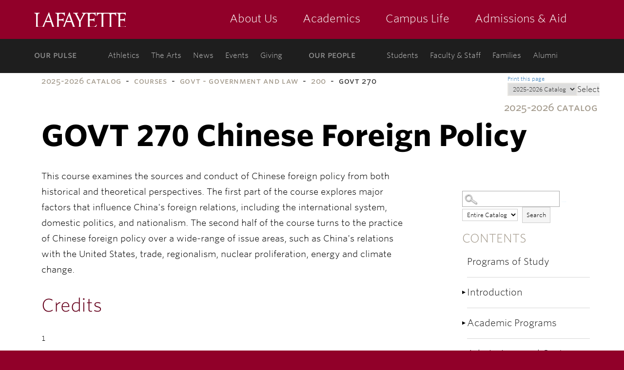

--- FILE ---
content_type: text/css
request_url: https://lafayette.smartcatalogiq.com/Institutions/Lafayette-College/styles/LafayetteCustom.css
body_size: 43106
content:
@charset "utf-8";
/* CSS Document */

* {
	margin:0;
	Padding:0;
	 }

html {
    font-size: 100%;
	 }

body{
    font-family: Arial, Helvetica, sans-serif;
	background-color: #fff;
	color: #000;
	height: 100%;
	width:100%;
    font-size: 14px;
	font-size: .875rem;
	line-height: 1.4;
    margin: 0;
	padding: 0px;
	z-index: 1;
	 }

blockquote {
	margin-left:40px;
	 }

form {
	display: block;
	width: 100%;
	float: left;
	z-index: 1;
	 }

a img {
	border:none;
	 }
	
img {
    max-width: 100%;
	height: auto;
	 }	

p {
    font-size: 14px;
	font-size: .875rem;
    font-weight: normal;
	 }

a {
	text-decoration:none;
	 }

a:link {

	 }

a:hover {
	text-decoration:underline;
	 }

strong {
    font-weight: bold;
	 }

ul.sc-ListBullet {

	 }

ul {

	 }

#smallmenu {
   display:none;
	 }

#pagewrapper1 {
	min-height:600px;
	z-index:-1;
	width: 100%;
	float:none;
	margin-left:auto;
	margin-right:auto;
	 }

#pagewrapper2 {
	z-index:0;
	margin-top: 0px;
	display:block;
    padding-top: 0px;
	width: 100%;
	margin-left:auto;
	margin-right:auto;
	background: #fff;
	 }

#banner {
    display: block;
	display: inline;
    width: 100%;
	margin: 0 auto;
	min-height: 60px;
	z-index: 1;
    max-width: 960px;
	 }

#footer {
/*     font-size: 14px;
	font-size: .875rem; */
	/* line-height: 1.2; */
	 }

.bannerWrap {
	margin-left:50px;
	margin-right:auto;
	 }

.bannerWrap p {
    font-family: 'Whitney SSm SmallCaps A','Whitney SSm SmallCaps B',sans-serif;
    font-style: normal;
    font-weight: 500;
	text-align: right;
	color: #a2998b;
	font-size: 20px;
	margin-top: 0px;
	 }

#banner-title {
	float:left;
	margin: 13px 10px 0 42px;
    max-width: 800px;
	width: 80%;
	 }

#middle{
	display: block;
	width: 100%;
	margin: 0px auto;
	background: #fff;
	max-width: 1170px;
	 }

#leftpanel{
	display: block;
	max-width:292.5px;
	width: 25%;
	float: right;
	margin-top: 140px;
	padding: 0px 15px;
    font-weight: normal;
    color: #000;
	 }
	
#rightpanel {
	display: block;
	float: left;
	margin-left: 0px;
	margin-right: 0px;
	padding-top: 5px;
	background-color: white;
	color: #000;
	max-width: 780px;
	padding-left: 30px;
	width: 66.67%;
	 }
		
#rightpanel #main {
	display:block;
	float: left;
	margin-top: 0px;
	margin-bottom: 0px;
	margin-left: 20px;
	margin-right: 10px;
	margin: 0;
	min-height: 600px;
	width: 100%;
	 }

#catalog-dropdown {
	float:right;
	max-width:220px;
	color:#333;
	 }

#footertext1{
	text-align: center;
	padding: 10px 0;
	 }

.credits {
	text-align:right;
	margin:0 0px 0 5px;
	 }
	
.sc-totalcredits { 
	text-align:right;
	font-weight:bold;
	margin:10px 5px 0 5px;
	border-top:1px solid #aaa;
	 }
	 
.sidebox input {
	padding-left: 40px;
    padding-right: 20px;
	font-family: 'Whitney SSm A','Whitney SSm B',sans-serif;
    font-weight: 300;
}

.sidebox div.hdr {
    font-size: 1.5rem;
    font-family: 'Whitney SSm A','Whitney SSm B',sans-serif;
    font-style: normal;
    font-weight: 300;
    color: #a2998b;
    display: block;
    text-transform: uppercase;
	 }

.sidebox div.sideboxbrdr ul{
	list-style: none outside none;
	margin: 0;
	padding: 0;
	 }

.sidebox div.sideboxbrdr ul li {
    display: block;
	 }

.expandable {
	float:left;
	 }

.sidebox div.sideboxbrdr ul li a{
font-size: 19px;
    color: #1e1e1e;
    display: block;
    padding: 12px 0;
    font-family: 'Whitney SSm A','Whitney SSm B',sans-serif;
    font-style: normal;
    font-weight: 300;
    margin-left: 10px;
    border-bottom: 1px solid #d8d8d8;
	 }

.sidebox div.sideboxbrdr ul li a:hover{

	 }

.sidebox div.sideboxbrdr ul a:active {

	 }

.sidebox div.sideboxbrdr {

	 }

div.ui-dialog span.desc #sc-content {
    font-size: 11px;
	font-size: .6875rem;
	margin:0 20px 20px 20px;
	border:none;
	 }

div.ui-dialog span.desc p.boxlink a {
    text-decoration: none;
    display: inline;
    color: #4ea8d8;
    border-bottom: 1px solid #4ea8d8;
    font-family: 'Whitney SSm A','Whitney SSm B',sans-serif;
    font-style: normal;
    font-weight: 300;
	margin-left: 10px;
	 }
	 
div.ui-dialog span.desc p.boxlink a:hover {
	color: #1d5f83;
    border-bottom: 1px solid #1d5f83;
}

div.ui-dialog span.desc h3 {
	padding-left: 0px;
	text-align: left;
    font-size: 14px !important; 
	font-size: .875rem !important;
	margin: 0px !important;
	font-family: 'Whitney SSm A','Whitney SSm B',sans-serif;
	color: #65001c;
	font-size: 18px !important;
	 }
	 
#breadcrumbs{
    font-family: 'Whitney SSm SmallCaps A','Whitney SSm SmallCaps B',sans-serif;
    font-style: normal;
    font-weight: 500;
    letter-spacing: .04em;
	color: #a2998b;
	 }

#breadcrumb {
	display: inline;
	color:#000;
	padding: 0px 10px 0 30px;
	padding-left: 30px;
	 }
	 
#breadcrumb p {
	/* border-top: 4px solid #e8e6e2; */
	color: #333;
	max-width: 1110px;
	display:block;
	margin: -26px auto 0 auto;
	font-size: 16px;
	 }

#breadcrumb p a:link, #breadcrumb p a:visited {
	text-decoration: none;
	font-weight: normal;
	color: #a2998b;
	 }

#breadcrumb p a:hover {
	text-decoration: none;
	font-weight: normal;
	padding-top: 6px;
	/* border-top: 4px solid #337ab7; */
	 }

div.credits {

	 }

#sc-rightpanel-top {
    margin-top: 5px;
    padding-top: 0;
	margin: 5px 50px 0 0;
	}

#leftcolumn_0_txtBxTerm{
	max-width:200px;
	 }
	
#sc-top-links {
	padding: 0px;
	width: auto;
	margin-right: 0px;
	float:right;
	 }

#sc-top-links p.print {
	text-align:left;
	margin-top:3px;
	 }

.sc-List-1 {
    padding-top: 7px;
	padding-bottom: 8px;
	 }

.sc-List-2 {
    padding-left: 20px;
	line-height: 1 !important;
	padding-bottom: 5px;
	 }
.sc-List-3 {
    padding-left: 40px;
	line-height: 1 !important;
	padding-bottom: 5px;
	 }

.sc-SubHeading {
    font-weight: bold;
	font-size: 16px;
	padding-top: 10px;
	padding-bottom: 5px;
	 }
.sc-SubHeading2 {
    font-weight: bold;
	font-size: 14px;
	padding-top: 10px;
	padding-bottom: 5px;
	 }

span.mc_link a:hover {
	font-weight:bold;
	text-decoration: underline;
	 }

span.mc_link a:active{
	text-decoration: none;
	 }

#sc-content ul {
	margin-top: 5px 10px;
	 }

#sc-parentlink, #sc-childlinks {
	float:left;
	width:100%
	 }

#sc-parentlink  ul, #sc-childlinks ul  {
	list-style: none;
	margin: 0px;
	margin-left: 0px;
	width: 100%;
	padding: 0px;
	 }

#sc-parentlink ul li p, #sc-childlinks ul li p {
	margin-top: 0px;
	margin-bottom:0px;
	padding: 0px;
	 }

#sc-childlinks {
	float:left;
	width: 100%;
	 }
#sc-childlinks ul li {
	margin-top:5px;
	 }

span.desc #main div.desc, span.desc #main div.credits  {
	height: auto;
	margin-right: 10px;
	 }
	
span.desc div#main {
	margin-left: 10px;
    font-size: 14px;
	font-size: .875rem;
    font-weight: normal;
    line-height: 18px;
	 }

div.credits {
	font-size: 14px;
	font-size: .875rem;
	text-align: left;
	margin-left: 0px;
	 }

.sc-ListNumber {
    list-style: decimal;
	margin-left:10px;
	 }
	 
.sc-ListNumber2 {
    list-style: upper-roman;
	margin-left:10px;
	 }
	 
.sc-ListNumber3 {
    list-style: lower-roman;
	margin-left:10px;
	 }
	 
.sc-ListAlpha {
    list-style: upper-alpha;
	margin-left:10px;
	 }
	 
.sc-ListAlpha2 {
    list-style: lower-alpha;
	margin-left:10px;
	 }

div.sidebox {
	margin-top: 15px;
	margin-left: 0px;
	display: block !important;
	 }
	
#searchtoggle {
	background-image: url(/Institutions/Lafayette-College/images/ico-search2x.png);
	background-repeat: no-repeat;
	background-position: 1% 50%;
	background-size: 30px 30px;
	cursor: pointer;
	width:5%;
	height: 80px; 
	display: block;
	float: right;
	 }
	
#leftcolumn_0_Panel1 > div.sidebox > div.hdr {
display: inline;
	 }

#leftcolumn_0_Panel1 > div.sidebox > div.sideboxbrdr {
display: inline;
	 }

#leftcolumn_0_Panel1 > div.sidebox {
    display: none;
	 }

.toggled-on {
	 display: block !important;
	 }
	 
.toggled-oni {
	 display: inline !important;
	 }
	
#rightpanel li{
	margin-left:20px;
	 }
	
#rightpanel ul li {
	list-style-type: none;
	margin-left:35px;
    padding-bottom: 5px;
    padding-top: 5px;
	margin-top: 15px;
	 }
	 
#rightpanel ul li::before {
	width: 6px;
    height: 6px;
    background: #910029;
    content: "";
    display: block;
    margin-top: 10px;
	    float: left;
    margin-left: -30px;
}

#rightpanel ul li p {
	margin-top: 0px !important;
}
	 
#rightpanel ul ul li {
	list-style-type: circle;
	margin-left:40px !important;
	line-height: 1.5em;
    padding-bottom: 5px;
    padding-top: 5px;
     }

#rightpanel ul ul ul li {
    list-style-type: square;
	margin-left:60px !important;
	line-height: 1.5em;
    padding-bottom: 5px;
    padding-top: 5px;
     }

#rightpanel ul li li {
	list-style-type: none;
	margin-left:20px;
    padding-bottom: 5px;
    padding-top: 5px;
	 }

#rightpanel ul li li li {
	list-style-type: none;
	margin-left:20px;
    padding-bottom: 5px;
    padding-top: 5px;
	 }

#rightpanel ul li li  li li  {
	list-style-type: circle;
	margin-left:20px;
    padding-bottom: 5px;
    padding-top: 5px;
	 }
	
#rightpanel ol li  {
	margin-left:20px;
    padding-bottom: 5px;
    padding-top: 5px;
	 }

#rightpanel ol li li {
	list-style-type: lower-alpha;
	margin-left:20px;
    padding-bottom: 5px;
    padding-top: 5px;
	 }
	
#rightpanel p.sc-List-1 {
	margin-left: 20px;
    text-indent: -20px;
    padding-bottom: 5px;
    padding-top: 5px;
	 }
	 
#rightpanel p.sc-List-2 {
	margin-left: 40px;
    text-indent: -20px;
    padding-bottom: 5px;
    padding-top: 5px;
	 }
	 
#rightpanel p.sc-List-3 {
	margin-left:60px;
	text-indent:-20px;
    padding-bottom: 5px;
    padding-top: 5px;
	 }
	 
#rightpanel p.sc-Note {
	font-style:italic;
	 }
	 
#rightpanel li a:link,
#rightpanel li a:active,
#rightpanel li a:focus,
#rightpanel li a:visited {
	text-decoration: none;
	font-weight:normal;
	 }

#rightpanel li a:hover {
	font-weight: normal;
	 }

/*Adding styles for sc-courselink*/	
	
#rightpanel .sc-courselink a{

	 }
	
a.sc-courselink a{

	 }

#rightpanel .sc-courselink  a:link,
#rightpanel  .sc-courselink a:active,
#rightpanel .sc-courselink a:focus,
#rightpanel .sc-courselink a:visited {
	text-decoration: none;
	 }

#rightpanel td.sc-coursenumber a:hover {
	font-weight: normal;
	text-decoration: underline;
	 }

/*End new styles for sc-courselink*/	

#sc-top-links a:link, 
#sc-top-links a:active, 
#sc-top-links a:focus, 
#sc-top-links a:visited {
	text-decoration: none;
	font-size: 11px;
	 }

#sc-top-links a:hover {
	text-decoration: underline;
	font-weight: normal;
	background:none;
	border:none;
	 }

#sc-parentlink a:hover, #sc-childlinks a:hover {
	text-decoration: underline;
	 }

h1 {
	font-size:28px;
	font-size: 1.75rem;
	line-height:1.2;
	font-weight: bold;
	 }

h2 {
    font-size: 2.5rem;
	line-height: 48px;
	font-family: 'Whitney SSm A','Whitney SSm B',sans-serif;
    font-style: normal;
    font-weight: 300;
	margin: 48px 0 !important;
	 }

h3 {
    font-family: 'Whitney SSm A','Whitney SSm B',sans-serif;
    font-style: normal;
    font-weight: 300;
    margin-top: 32px;
	font-size: 2.25rem;
	line-height:51.42px;
	color: #65001c;
	margin: 32px 0 !important;
	 }
	 
h3.sc-RequiredCoursesHeading1 {
	font-family: 'Whitney SSm A','Whitney SSm B',sans-serif;
    font-style: normal;
    font-weight: 300;
    font-size: 1.125rem;
	color: #000;
	font-weight: bold;
	margin-bottom: 0px !important;
	margin-top: 0px !important;
}

h4 {
    font-size: 1.5rem;
    margin-top: 32px;
	    font-family: 'Whitney SSm A','Whitney SSm B',sans-serif;
    font-style: normal;
    font-weight: 700;
	 }
	 
h4.sc-RequiredCoursesHeading2 {
	font-family: 'Whitney SSm A','Whitney SSm B',sans-serif;
    font-style: normal;
    font-weight: 300;
    font-size: 1rem;
	color: #000;
	font-weight: bold;
	margin-bottom: 0px !important;
	margin-top: 0px !important;
}	 
	 
h5 {
    font-size:14px; 
	font-size:.875rem; 
	line-height:1.3; 
	font-weight:normal
	 }

h1, h2, h3, h4, h5, h6 {
    margin-top: 14px;
	 }

div#main h1:first-child {
	 font-size: 3.75rem;
	 min-width: 1150px;
	 max-width: 1150px;
	 padding-right: 30px;
	 }

tr, th {
	vertical-align:top;
	 }

td {
    vertical-align: middle;
	 }

.addthis_default_style{
	padding:10px;
	 }

select, option, input {
	font-size: 11px;
	font-size: .6875rem;
	margin-top: 6px;
	 }
	 
select {
	border: 2px solid #e8e6e2;
}
	 
input[type=text] {
	padding: 3px 5px !important;
	width: 380px !important;
	position: static;
}

#lafayetteSearch {
	margin-bottom: 5px;
	position: absolute;
	left: 590px;
	top: 0px;
    background-color: #4ea8d8;
    padding: 30px 20px;
	width: 485px;
	z-index: 999;
}

#search_0_drpSearchType {
	margin-top: 5px;
	margin-left: 15px;
}

#search_0_btnSubmit {
	height: 30px;
}

#lafayetteSearchResponsive #search_0_btnSubmit {
	margin-right: 15px;
}

#lafayetteSearchResponsive .sidebox div.hdr {
	font-size: 18px;
	font-family: 'Whitney SSm A','Whitney SSm B',sans-serif;
    font-style: normal;
    font-weight: 300;
    font-size: 18px;
    font-size: 1.125rem;
    color: #1e1e1e!important;
	float: left;
	text-transform: capitalize;
}
	 
select {
	padding: 3px 5px !important;
	font-size: 12px !important;
}

#lafayetteSearchResponsive .sidebox .hdr {
	margin-bottom: 0px;
	display: none;
}

#lafayetteSearchResponsive .sidebox {
	margin-top: 0px;
}
	 
p.sc-BodyText, p.sc-BodyTextCentered, p.bodytext, p {
	margin-top: 14px;
    margin-bottom: 0px;
	font-family: 'Whitney SSm A','Whitney SSm B',sans-serif;
    font-style: normal;
    font-weight: 300;
    font-size: 1.125rem;
	line-height: 32.4px;
	 }

p.sc-BodyText img {
    padding: 0 5px 0 0;
	 }

p.sc-BodyTextNS, p.bodytextns, p.sc-BodyTextNSCentered, p.sc-BodyTextNSIndented, p.sc-BodyTextNSRight {
	margin: 0px;
	 }

p.sc-BodyTextCentered, p.sc-BodyTextNSCentered {
	text-align:center;
	 }

p.sc-BodyTextRight, p.sc-BodyTextNSRight {
	text-align:right;
	 }

#rightpanel ul.sc-child-item-links li {
	list-style-type: none;
	 }

p.sc-BodyTextIndented, p.sc-BodyTextNSIndented{
	margin-left:20px;
	 }

#rightpanel ul.sc-child-item-links li {
	list-style-type: none;
	 }

#rightpanel .sc-child-item-links li a:link,
#rightpanel .sc-child-item-links li a:active,
#rightpanel .sc-child-item-links li a:focus,
#rightpanel .sc-child-item-links li a:visited {
	text-decoration: none;
	text-align: left;
	 }

#rightpanel .sc-child-item-links li a:hover {
	font-weight: normal;
	 }

#rightpanel .sc-ListBullet li {
	 line-height: 1.4;
	 margin-top: 0px;
	 margin-left:10px;
	 }

#rightpanel .sc-ListNumber li {
	padding-top: 5px;
	padding-bottom: 5px;
	line-height: 1.4;
	margin-left:10px;
	 }

div.ui-dialog div.desc {
	width: 450px;
	height: auto;
	 }

p.boxlink {
	display: block;
	width: 100%;
	 }

#rightpanel #main p {
    font-family: 'Whitney SSm A','Whitney SSm B',sans-serif;
    font-style: normal;
    font-weight: 300;
	font-size: 1.125rem;
    margin-top: 32px;
	 }
	 
#leftpanel div.sidebox:nth-child(4) .hdr{
	display: none !important;
}

/*++++++++++++++++++++++++++++++++++NavLocal+++++++++++++++++++++++++++++++++++*/

#navLocal li.hasChildren > button.expandable {
	background-image:url("/Institutions/Lafayette-College/images/open.png");
	background-repeat:no-repeat;
	background-position: left center;
    float: left;
    margin: 26px 0px 0 0;
	padding:9px 10px 0 0;
	cursor:pointer;
	border: none;
	background-color: transparent;
	 }
	 
#navLocal li li.hasChildren > button.expandable {
	background-image:url("/Institutions/Lafayette-College/images/open.png");
	background-repeat:no-repeat;
	background-position: left center;
    float: left;
    margin: 24px 0px 0 3px;
	padding:9px 10px 0 0;
	cursor:pointer;
	border: none;
	background-color: transparent;
	 }

#navLocal  li.hasChildren > button.collapsible {
	background-image:url("/Institutions/Lafayette-College/images/close.png");
	background-repeat:no-repeat;
	background-position: left center;
    float: left;
    margin: 17px 0px 0 0;
    padding: 9px 10px 0 0;
	cursor:pointer;
	border: none;
	background-color: transparent;
	 }
	 
#navLocal  li li.hasChildren > button.collapsible {
	background-image:url("/Institutions/Lafayette-College/images/close.png");
	background-repeat:no-repeat;
	background-position: left center;
    float: left;
    margin: 15px 0px 0 3px;
    padding: 9px 10px 0 0;
	cursor:pointer;
	border: none;
	background-color: transparent;
	 }
	 
button.expandable span {
    position: absolute;
    left: -10000px;
    top: auto;
    width: 1px;
    height: 1px;
    overflow: hidden;
}

#navLocal {
	font-size:12px;
	font-size: .75rem;
	 }

#navLocal ul {
	padding:0;
	margin:0 0 0 0;
	 }

#navLocal li, #navLocal ul li ul li {
	line-height:1;
	margin:0;
	padding:0 0 0 0;
	clear: left;
	 }
#navLocal li a {
    font-size: 19px;
    color: #1e1e1e;
    display: block;
    padding: 12px 0;
    font-family: 'Whitney SSm A','Whitney SSm B',sans-serif;
    font-style: normal;
    font-weight: 300;
	margin-left: 10px;
	border-bottom: 1px solid #d8d8d8;
	 }
	 
#navLocal li li a {
	font-size: 16px;
	border-bottom: none;
}
	 
#navLocal li.active ul {
	/* border-left: 5px solid #910029; */
}

#navLocal li.active ul li ul {
	border-left: none;
}

#navLocal li a:hover {
	text-decoration:none;
	color:#4ea8d8;
	 }

#navLocal li {
	list-style-type: none;
	display:inline;
	line-height: 2;
	 }

ul#navLocal {
	list-style-type: none;
	margin:0;
	padding:0;
	 }

#navLocal li.active {
	display:block;
	 }

#navLocal li.active a {
	font-weight: normal;
	display:block;
	color: #910029;
	border-bottom: none;
	 }

#navLocal li.active a:hover {
	text-decoration:none;
	color: #4ea8d8;
	 }
	 
#navLocal li.active li a {
	font-weight: normal;
	display:block;
	color: #1e1e1e;
	border-bottom: none;
	font-size: 16px;
	padding: 8px 0;
	 }

#navLocal li.active li a:hover {
	text-decoration:none;
	color: #4ea8d8;
	 }

#navLocal li.active li.active a {
	font-weight: normal;
	display:block;
	color: #910029;
	 }

#navLocal li.active li.active  a:hover {
	text-decoration:none;
	color: #4ea8d8;
	 }

#navLocal li.active li.active  li a {
	font-weight: normal;
	display:block;
	color: #1e1e1e;
	 }

#navLocal li.active li.active  li a:hover {
	text-decoration:none;
	 }

#navLocal li.active li.active li.active a {
	font-weight: normal;
	display:block;
	    color: #910029;
	 }

#navLocal li.active li.active li.active  a:hover {
	text-decoration:none;
	 }

#navLocal li.active li.active li.active  li a {
	font-weight: normal;
	display:block;
	 }

#navLocal li.active li.active li.active  li a:hover {
	text-decoration:none;
	 }

#navLocal li.active li.active li.active li.active a {
	font-weight: normal;
	display:block;
	 }

#navLocal li.active li.active li.active li.active  a:hover {
	text-decoration:none;
	 }

#navLocal li.active li.active li.active li.active  li a {
	font-weight: normal;
	display:block;
	 }

#navLocal li.active li.active li.active li.active  li a:hover {
	text-decoration:none;
	 }

#navLocal li.active li.active li.active li.active li.active  a {
	font-weight: normal;
	display:block;
	 }

#navLocal li.active li.active li.active li.active li.active   a:hover {
	text-decoration:none;
	 }

#navLocal li.active li.active li.active li.active li.active   li a {
	font-weight: normal;
	display:block;
	 }

#navLocal li.active li.active li.active li.active li.active   li a:hover {
	text-decoration:none;
	 }

#navLocal li.active li.active li.active li.active li.active  li.active a {
	font-weight: normal;
	display:block;
	 }

#navLocal li.active li.active li.active li.active li.active li.active   a:hover {
	text-decoration:none;
	 }

#navLocal li.active li.active li.active li.active li.active li.active li.active a {
	font-weight: normal;
	display:block;
	 }

#navLocal li.active li.active li.active li.active li.active li.active   li a:hover {
	text-decoration:none;
	 }

#navLocal li ul {
	margin-left:15px;
	 }	
		
#navLocal.navLocal li.parent-nav-item a { 

	 }

p.sc-degree-req-credits {
	text-align:right;
	 }

p.sc-BodyTextNS {
	text-align:left;
	margin-top: 0px !important;
	 }

/*Right Panel Styles*/
#rightpanel table {
	max-width: 650px;
	width: 100%;
	text-align: left;
	height: 100%;
	line-height: 1.2;
	 }

#rightpanel td {
	clear: both;
    text-align: left;
	 }

#rightpanel td.sc-coursenumber  {
	text-align: left;
	width: 180px;
	padding: 15px 0px 0 0;
	}

#rightpanel p.credits  {
	text-align: right;
	font-weight: bold;
	font-size: 14px;
	font-size: .875rem;
	text-transform: uppercase;
	 }

#rightpanel td p.credits  {
	 text-align: right;
	 font-weight: normal;
	 font-size: 14px;
	 font-size: .875rem;
	 text-transform: none;
	 }

#rightpanel td a:link {

	 }

#rightpanel td.sc-totalcredits  {
	 padding-left: 5px;
	 text-align: right;
	 font-weight: bold;
	 width:100px;
	 }

#rightpanel td.sc-coursetitle  {
	 padding-right: 5px;
	 text-align: left;
	 width: 400px;
	 }

#rightpanel td.sc-totalcreditslabel  {
	 text-align: left;
	 font-weight: bold;
	 width: 400px;
	 }

#rightpanel .sc-requirementsNote  {
	 text-align: left;
	 margin-top: 4px;
	 font-style: italic;
	 }

#rightpanel .sc-requirementsNote p {
	 text-align: left !important;
	 margin-top: 4px !important;
	 font-style: italic !important;
	 font-size: 14px !important;
	 line-height: 20px;
	 }
	 
#rightpanel #sc-childlinks ul  li, #rightpanel #sc-parentlink ul  li {
	 list-style-type: none;
	 }

#sc-childlinks ul li p a, #sc-parentlink ul li p a  {
	 display: block;
	 line-height: 13px;
	 margin-top: 8px;
	 }

#sc-relatedlinks {
	 display:block;
	 float:left;
	 width: 100%;
	 margin-bottom: 20px;
	 }

.sc-relatedlinklabel {
     margin-top: 48px;
	 }
   
#main ul li p{
	 margin-top: 0px;
	 }

#rightpanel ul.sc-searchPagination {
	 display: inline-block;
	 list-style-type: none;
	 padding: 0px;
	 margin: 2em 0;
	 }

#rightpanel ul.sc-searchPagination li {
	 display: inline;
	 margin: 0px;
	 padding-right: 10px;
	 }

span.desc div#main {
     margin-top: 0;
	 margin-left: 10px;
	 margin-right: 10px;
	font-family: 'Whitney SSm A','Whitney SSm B',sans-serif;
    font-style: normal;
    font-weight: 300;
    font-size: 1.125rem;
	line-height: 32.4px;
	 }

div.sideboxbrdr > div > label {
	 font-size: 2px;
	 }

select#leftcolumn_0_drpSearchType {
	 margin: 0 15px 0 0px;
	 }

p.sc-SubHeading {
 	 margin-top: 10px;
	 }

#rightpanel #main a:link, #rightpanel #main a:visited, #rightpanel #main a:active {
	 text-decoration: none;
	 display: inline;
	 color: #4ea8d8;
    border-bottom: 1px solid #4ea8d8;
	 font-family: 'Whitney SSm A','Whitney SSm B',sans-serif;
    font-style: normal;
    font-weight: 300;
	 }

#rightpanel #main a:hover {
	 text-decoration:none;
	 color: #1d5f83;
    border-bottom: 1px solid #1d5f83;
	 }

div.sidebox div.sideboxbrdr div label {
     font-size: 1px;
     line-height: 1px;
	 color: #4ea8d8;
	 }

div.sideboxbrdr>div {
	 height: 10px;
	 display: inline;
	 }

#smallmenu {
    display: none;
	cursor: pointer;
	padding-top: 7px;
    padding-bottom: 7px;
	color: #39c;
	font-size:15px;
	font-weight: bold;
	background-color: #ccc;
	background-image: url(/Institutions/Lafayette-College/images/menuicon.png);
	background-repeat: no-repeat;
	background-position: 94% 50%;
    background-size: 15px 15px;
	text-align: center;
	width:100%;
	margin: 0 auto;
	 }

.ui-dialog .ui-dialog-title {
     font-family: 'Whitney SSm A','Whitney SSm B',sans-serif !important;
	 }

.ui-dialog .ui-dialog-titlebar-close {
top: 0% !important;
margin: 5px 0 0 0 !important;
	 }
	 
#main_navigation_section {
	background-color: #910029;
	/* max-height: 80px; */
}

.main_navigation_link {
    padding: 27px 24px;
}

.main_navigation_link {
	font-size: 22px !important;
}

.footer_image_section img {
	max-height: 400px;
	margin: 0 auto;
	display: block;
}

input[type=submit] {
	font-size: 12px !important;
	padding: 3px 5px !important;
	    color: #4ea8d8 !important;
    border-bottom: 1px solid #1d5f83 !important;
	background-color: #910029 !important;
	font-family: 'Whitney SSm SmallCaps A','Whitney SSm SmallCaps B',sans-serif;
    font-style: normal !important;
    font-weight: 500 !important;
	text-transform: uppercase !important;
}

#sc-top-links input[type=submit] {
	border-style: hidden !important;
}

#lafayetteSearch {
	display: none;
    margin-bottom: 5px;
	position: absolute;
	left: 590px;
	top: 0px;
    background-color: #4ea8d8;
    padding: 30px 20px;
	width: 485px;
	z-index: 999;
}

.main_navigation_children {
	z-index: 999;
}

table td:nth-child(2) {
	border-right: none;
}


.mobile_main_navigation_link  {
	font-size: 1.375rem;
    border-bottom: 1px solid rgba(255,255,255,.3);
    color: #fff;
    display: block;
    padding-top: 20px;
    padding-bottom: 20px;
}

.mobile_navigation_container {
	width: 270px;
	float: right;
	position: absolute;
    top: 0;
    right: 0;
	z-index: 999;
}

.mobile_button_link {
    font-size: 18px;
    font-size: 1.125rem;
    font-family: 'Whitney SSm SmallCaps A','Whitney SSm SmallCaps B',sans-serif;
    font-style: normal;
    font-weight: 500;
    text-transform: lowercase;
    background-color: #1e1e1e;
    border-radius: 2px;
    color: #fff;
    display: inline-block;
    padding: 8px 25px 12px;
    -webkit-transition: background-color .25s linear,color .25s linear;
    transition: background-color .25s linear,color .25s linear;
    font-size: 17px;
    font-size: 1.0625rem;
    background-color: rgba(0,0,0,.1);
    border-radius: 0;
    display: block;
    margin-bottom: 1px;
    padding-left: 12px;
    padding-right: 12px;
}

.mobile_secondary_navigation_link {
    font-size: 16px;
    font-size: 1rem;
    border-bottom: 1px solid rgba(255,255,255,.3);
    color: #fff;
    display: block;
    padding-top: 16px;
    padding-bottom: 16px;
}

.mobile_secondary_navigation_label {
    font-size: 18px;
    font-size: 1.125rem;
    font-family: 'Whitney SSm SmallCaps A','Whitney SSm SmallCaps B',sans-serif;
    font-style: normal;
    font-weight: 500;
    text-transform: lowercase;
    color: #1e1e1e;
    display: block;
}

#pagewrapper1 .responsive {
	width: 75%;
	float: left;
}

.header_logo {
    background-image: url(/Institutions/Lafayette-College/images/icons.svg);
	    background-size: 480px 180px !important;
    background-position: 0 0;
    width: 188px;
    height: 30px;
    margin-bottom: 15px;
    margin-top: 15px;

}

.responsiveLogo {
	display: none;
}

#lafayetteSearchResponsive {
	display: none;
		margin-bottom: 5px;
	position: absolute;
	left: 590px;
	top: 0px;
    background-color: #4ea8d8;
    padding: 30px 20px;
	width: 485px;
	z-index: 999;
}

#searchtoggleResponsive {
    background-image: url(/Institutions/Lafayette-College/images/ico-search2x.png);
    background-repeat: no-repeat;
    background-position: 1% 50%;
    background-size: 30px 30px;
    cursor: pointer;
    width: 5%;
    height: 80px;
    position: absolute;
	top: 0;
    right: -50px;
}

nav {
	display: inline-block !important;
}

.col-xs-12 {
	width: 98% !important;
	float: none !important;
}

.main_navigation {
	float: right !important;
	position: relative;
}

.hide {
	display: none !important;
}

#rightpanel ul.sc-searchPagination li::before {
	display: none;
}

#rightpanel ul.sc-searchPagination {
	margin-left: 40px
}

a.nextPage {
	margin-right: 15px;
}

/* #lafayetteSearchResponsive {
	display: none;
} */

/*   Responsive Designs   */

@media screen and (max-width: 1013px) {
	
.main_navigation_link {
    padding: 20px 17px;
}
	
}

@media (max-width: 991px) {
.main_navigation {
    display: none !important;
}

.col-xs-12 {
	width: 92% !important;
}

#searchtoggleResponsive {
	height: 60px;
}

#lafayetteSearchResponsive {
	left: 380px;
}

.mobile_navigation_handle, .mobile_navigation_handle.fs-navigation-push-handle.fs-navigation-enabled {
	font-size: 1.375rem;
    float: right;
	color: #fff;
	margin-top: -30px;
}

.mobile_navigation_handle.fs-navigation-push-handle.fs-navigation-enabled:before, .mobile_navigation_handle:before {
    width: 18px;
    height: 3px;
    background: #fff;
    box-shadow: 0 6px 0 #fff,0 -6px 0 #fff;
    content: '';
    display: inline-block;
    margin-right: 10px;
    margin-top: -3px;
    vertical-align: middle;
}

.mobile_navigation_close_handle, .mobile_navigation_close_handle.fs-navigation-handle.fs-navigation-enabled, .mobile_navigation_close_handle.fs-navigation-handle.fs-navigation-open {
    position: relative;
    display: block;
    line-height: 1;
    overflow: hidden;
    text-indent: 100%;
    width: 44px;
    height: 44px;
    line-height: 44px;
    background-color: transparent;
    float: right;
    padding: 0;
}

.mobile_navigation_close_handle:after {
	content: url(/Institutions/Lafayette-College/images/icons.svg);
	width: 14px;
    height: 14px;
    background-position: -400px -30px;
}

.mobile_navigation_inner {
    background-color: #4ea8d8;
}

.main_navigation, .secondary_navigation_section {
	display: none;
}

}

@media screen and (max-width: 980px) {
	
.bannerWrap {
	display: none;
}

/* setup menu toggle */

.footer_meta_section {
	height: 60px;
}

.footer_meta_section .container {
	background-color: #910029;
	height: 60px;
}

#lafayetteSearchResponsive {
	left: 210px;
}

#breadcrumb {
	display: none;
}

.main_navigation {
	float: none !important;
}

.main_navigation {
	display: none !important;
}

.col-xs-12 {
	width: 92% !important;
}

.main_navigation_wrapper {
	display: inline;
}

.responsiveLogo {
	display: inline-block;
	margin-top: 10px;
}

.mobile_navigation_container {
	display: none;
}

.main_navigation_section {
    height: 80px;
    position: relative;
    background-color: #910029;
    z-index: 1;
}

.mobile_navigation_inner {
    background-color: #4EA8D8;
    padding: 18px 18px 70px;
}

.mobile_navigation_close_handle.fs-navigation-handle.fs-navigation-enabled:after, .mobile_navigation_close_handle.fs-navigation-handle.fs-navigation-open:after, .mobile_navigation_close_handle:after {
    background: url(/Institutions/Lafayette-College/images/icons.png) no-repeat;
    position: absolute;
    top: 0;
    right: 0;
    bottom: 0;
    display: block;
    content: '';
    margin: auto;
    box-shadow: none;
}

/* .header_logo {
	display: none;
} */

.responsiveclose {
	padding: 10px 0 0 10px;
}

.mobile_navigation_handle, .mobile_navigation_handle.fs-navigation-push-handle.fs-navigation-enabled {
	font-size: 1.375rem;
    float: right;
	color: #fff;
	margin-top: -30px;
}

.mobile_navigation_handle.fs-navigation-push-handle.fs-navigation-enabled:before, .mobile_navigation_handle:before {
    width: 18px;
    height: 3px;
    background: #fff;
    box-shadow: 0 6px 0 #fff,0 -6px 0 #fff;
    content: '';
    display: inline-block;
    margin-right: 10px;
    margin-top: -3px;
    vertical-align: middle;
}

.mobile_navigation_close_handle, .mobile_navigation_close_handle.fs-navigation-handle.fs-navigation-enabled, .mobile_navigation_close_handle.fs-navigation-handle.fs-navigation-open {
    position: relative;
    display: block;
    line-height: 1;
    overflow: hidden;
    text-indent: 100%;
    width: 44px;
    height: 44px;
    line-height: 44px;
    background-color: transparent;
    float: right;
    padding: 0;
}

.mobile_navigation_close_handle:after {
	content: url(/Institutions/Lafayette-College/images/icons.svg);
	width: 14px;
    height: 14px;
    background-position: -400px -30px;
}

.mobile_navigation_inner {
    background-color: #4ea8d8;
}

.main_navigation, .secondary_navigation_section {
	display: none;
}

.footer_info_section {
    padding: 45px 0 45px;
	background-color: #1e1e1e;
}

.footer_info_section a {
font-size: 1.0625rem;
    font-family: 'Whitney SSm SmallCaps A','Whitney SSm SmallCaps B',sans-serif;
    font-style: normal;
    font-weight: 500;
    text-transform: lowercase;
    color: #4ea8d8;
	display: inline-block;
    margin: 0;
}

.footer_contact_links {
	margin-top: 30px;
}

.footer_meta_section {
	font-size: 1rem;
    font-family: 'Whitney SSm A','Whitney SSm B',sans-serif;
    font-style: normal;
    font-weight: 300;
	color: #fff;
}

.footer_meta_section .col-sm-6 {
	margin-bottom: 15px;
	margin-top: 20px;
}

.footer_meta_section a {
	background: #910029;
    font-family: 'Whitney SSm SmallCaps A','Whitney SSm SmallCaps B',sans-serif;
    font-style: normal;
    font-weight: 500;
    text-transform: uppercase;
    border-bottom: 2px solid transparent;
    color: #fff;
    margin-left: 15px;
    padding-bottom: 2px;
}

#sc-rightpanel-top {
	 background-color: #fff;
	 }
	
#middle {
	 width: 100%;
	 margin: 0 auto;
	 clear:both; 
	 float: none;
	 }
	
.toc {
	 display: none;
	 }
	
.toggled-on {
	 display: block;
	 margin: 3px 20px;
	 }
	
div#leftpanel>div.sidebox>div.hdr {
	 cursor: pointer;
	 background-image: url("/Institutions/Lafayette-College/images/menuicon.png");
	 background-repeat: no-repeat;
	 background-position: 94% 50%;
     background-size: 15px 15px;
	 text-align: center;
	 padding: 6px 0;
	 margin-top: 0px;
	 color: #fff;
	 background-color: #910029;
	 }
   
#sc-top-links {
     display: none;
   	 }

#leftpanel>.sidebox {
     display: block;
   	 }
      
div.sidebox {
     margin: 7px 20px;
	 width: 100%;
	 margin: 0 auto;
   	 }
	 
div.sidebox div.hdr {
     font-size: 14px;
   	 }
   
#leftcolumn_0_txtBxTerm {
	 width: 100px;
	 }
   
#leftcolumn_0_Panel1 {
	 /* display:none; */
	 width: 95%;
	 margin: 3px auto;
	 }
	 
#leftcolumn_0_Panel1 > div.sidebox > div.sideboxbrdr {
     display: inline;
     }
		 
#leftcolumn_0_Panel1 > div.sidebox > div.hdr {
     display: inline;
     }
		 
#leftcolumn_0_Panel1 > div.sidebox > div.sideboxbrdr>div {
     display: inline;
     }
		 
div.sidebox div.sideboxbrdr div label {
	 display:none;
     }
		 
#sc-parentlink, #sc-childlinks {
     float: none;
     width: 100%;
     }

#rightpanel {
	 clear:right;
	 float: none;
	 width:100%;
	 max-width:960px;
	 margin: 0;
	 padding: 0;
	 height: auto;
	 }
	 
#main {
	 margin:0;
	 width:95%;
	 height: auto;
	 padding:15px 20px;
	 }

#leftpanel {
	 max-width:100%;
	 width:100%;
	 margin:0;
	 padding:0;
	 float: none;
	 clear:left;
	 margin-top: 10px;
	 }
	 
#rightpanel #main {
     width: 95%;
	 float:none;
	 margin: 0 auto;
	 height: auto;
	 padding-right:10px;
	 padding-left:10px;
	 }  
	
#searchBox div.sidebox  {
    display: block;
    float: left;
    margin: 0px auto;
    width: 100%;
     }
		 
#searchBox div.sidebox  div.hdr{
    display: block;
    float: left;
	width: 100px;
	margin-top:7px;
	font-size: .85em;
     }
		 
#searchBox  div.sidebox  div.sideboxbrdr {
	display: block;
    float: left;
	width: 300px;
     }
		 
#searchBox {
    height: auto;
    padding-bottom: 8px;
     }
	
#rightpanel table {
      width: 100% !important;
     }
	
#rightpanel td.sc-coursenumber {
     }
	
#footerWrap {
     width: 100%;
     }
	
#pageBanner {
     width: 100%;
     }

/* end menu toggle */
	
#smallmenu {
     display:block;
     }
		 
#topnav, .logins {
     display:none;
     }
	
ul#topnav {
     float: none;
     height: auto;
     }
	
ul#topnav a.prospective, ul#topnav a.current, ul#topnav a.online,  ul#topnav a.faculty, ul#topnav a.visitors, ul#topnav li {
	 width: 100% !important; 
	 margin: 0 auto;
	 float: none;
	 display: block;
     }
	
#footer {
 /*     font-size: 12px;
     font-size: .75rem; */
     }
}

@media screen and (max-width: 770px) {

.footer_meta_link a {
	text-transform: uppercase !important;
	font-size: 1.125rem !important;
	font-family: 'Whitney SSm SmallCaps A','Whitney SSm SmallCaps B',sans-serif !important;
    font-style: normal !important;
    font-weight: 500 !important;
}

.secondaryNavWrap {
     display:none;
     }

.toggled-on {
	 display: block !important;
	 }
	
#footer {
/*      font-size: 11px;
     font-size: .6875rem; */
	 height: 190px;
    }
	
.responsiveLogo {
	display: none;
}

.mobile_navigation_handle {
	margin-top: 15px;
	/* float: none; */
}

.footer_meta_links {
	display: inline-block;
}

.footer_contact_links {
	text-align: center;
	margin: 0 auto;
    display: block !important;
}

.footer_logo {
	text-align: center;
	display: block !important;
	background: url(/Institutions/Lafayette-College/images/icons.png) no-repeat 0 0;
    background-size: 480px 180px;
    background-position: 0 0;
    line-height: 30px;
    overflow: hidden;
    text-indent: 100%;
    width: 188px;
    height: 30px;
    display: block;
	margin: -5px auto 10px auto !important;
}

.footer_social_links {
	text-align: center;
	border-bottom: 1px solid #2f2f2f;
    border-top: 1px solid #2f2f2f;
    padding: 20px 0 15px;
	margin: 0 auto;
    display: block !important;
}

.footer_info_section a {
	margin: 0 10px;
}

div#main h1:first-child {
	font-size: 30px;
    max-width: 90%;
	min-width: auto;
}

h2 {
	font-size: 28px;
}

h3 {
	font-size: 24px;
}

.bannerWrap p {
	text-align: left;
}

.bannerWrap {

}

.footer_image_section img {
	display: none;
}

.footer_social_link.twitter:after {
	background-position: 0 -70px;
	width: 22px;
    height: 22px;
	background-image: url(/Institutions/Lafayette-College/images/icons.svg);
	content: '';
    display: block;
}

.footer_social_link.facebook:after {
	background-position: -30px -70px;
	width: 22px;
    height: 22px;
	background-image: url(/Institutions/Lafayette-College/images/icons.svg);
	content: '';
    display: block;
	
}

.footer_social_link.flickr:after {
	background-position: -60px -70px;
	width: 22px;
    height: 22px;
	background-image: url(/Institutions/Lafayette-College/images/icons.svg);
	content: '';
    display: block;	
}

.footer_social_link.footer_social_link.youtube:after, .footer_social_link.youtube:before:after {
    background-position: -90px -70px;
	width: 22px;
    height: 22px;
	background-image: url(/Institutions/Lafayette-College/images/icons.svg);
	content: '';
    display: block;
}

.footer_social_link.footer_social_link.instagram:after, .footer_social_link.youtube:before:after {
    background-position: -120px -70px;
	width: 22px;
    height: 22px;
	background-image: url(/Institutions/Lafayette-College/images/icons.svg);
	content: '';
    display: block;
}

.footer_social_link {
    margin: 0 0 -6px;
}

/* .footer_social_link:after {
    background: url(/Institutions/Lafayette-College/images/icons.png) no-repeat 0 0;
    position: absolute;
    top: 0;
    right: 0;
    bottom: 0;
    left: 0;
    margin: auto;
    content: '';
    display: block;
} */

.footer_links.footer_column_links {
    -webkit-column-count: 2;
    -moz-column-count: 2;
    column-count: 2;
    -webkit-column-gap: 30px;
    -moz-column-gap: 30px;
    column-gap: 30px;
    padding: 0 40px;
	width: 500px;
}

.footer_links.footer_column_links a {
	margin-top: 12px;
}

}

@media screen and (max-width: 740px) {
	
#lafayetteSearchResponsive {
	left: 110px;
}
	
}

@media screen and (max-width: 640px) {
	
#lafayetteSearchResponsive {
	left: 60px;
}

#searchtoggleResponsive {
	width: 10%;
}
	
}

@media screen and (max-width: 580px) {
	
#lafayetteSearchResponsive {
	left: 30px;
}
	
}

@media screen and (max-width: 550px) {
	
#lafayetteSearchResponsive {
	width: 300px;
	left: 100px;
}

input[type=text] {
	width: 240px !important;
}	
	
	
.toggled-on {
}

#sc-rightpanel-top {
     float: right;
     max-width: 550px;
	 width: 95%;
     margin: 0 10px;
	 float:none;
     }
		 
div.sidebox div.hdr {

     }
		 
#leftcolumn_0_txtBxTerm {
     max-width: 80px;
     }
		 
#rightpanel #main {
     width: 97%;
     max-width: 550px;
     margin: 0 4px;
     padding-right: 3px;
     padding-left: 3px;
     }
		 
#rightpanel table {
     width: 97% !important;
	 padding-right: 3px;
     padding-left: 3px;
	 margin: 0;
     }
		 
p.credits {
     width: 95% !important;
	 padding-right: 6px;
     padding-left: 3px;
	 margin: 0;
     }
		 
#footer {

     }
		 
#footerSC {
	 clear:both;
	 display: block;
	 }
	
div.ui-dialog  {
	 max-width:90% !important;
     }
	 
div.ui-dialog div.desc {
     width: 90%;
     height: auto;
     }
	 
span.desc div#main {
     margin: 5px;
	 padding: 5px;
     }
}

@media screen and (max-width: 450px) {

.toggled-on {
	}

#smallmenu {
	 font-size: 12px;
	 }
	 
#footerSC a {
     font-size: .6em;
     }
	 
p.sc-BodyText, p.sc-BodyTextCentered, p.bodytext, p {
     font-size: 12px;
     font-size: .75rem;
     }
	
#breadcrumb p {
     font-size: 11px !important;
     font-size: .6825rem !important;
     }
	 
#breadcrumb p a:link, #breadcrumb p a:visited {
     font-size: 11px !important;
     font-size: .6825rem !important;
     }
	 
#lafayetteSearchResponsive {
    left: 10px;
}

.footer_links.footer_column_links {
	-webkit-column-count: 1;
    -moz-column-count: 1;
    column-count: 1;
    -webkit-column-gap: 30px;
    -moz-column-gap: 30px;
    column-gap: 30px;
	width: 300px;
}

}

@media screen and (max-width: 360px) {
    
div.sidebox div.hdr {

     }
	 
#searchtoggleResponsive {
	width: 20%;
}
	 
#lafayetteSearchResponsive {
    left: 10px;
	top: 60px;
} 
	 
#leftcolumn_0_txtBxTerm {
     max-width: 55px;
	 margin-left:2px;
     }
	 
select#leftcolumn_0_drpSearchType {
     margin: 0 0 0 15px;
     }
}


--- FILE ---
content_type: text/css
request_url: https://lafayette.smartcatalogiq.com/Institutions/Lafayette-College/styles/site.css
body_size: 640467
content:
    @charset "UTF-8";

/*!
Theme Name: Marquis - Base
Theme URI: http://lafayette.edu
Author: Fastspot
Author URI: http://fastspot.com
Description: WordPress Base Theme for Lafayette College
Version: 1.3.0
License: GNU General Public License
*/


/*! normalize.css v3.0.3 | MIT License | github.com/necolas/normalize.css */

html {
    font-family: sans-serif;
    -ms-text-size-adjust: 100%;
    -webkit-text-size-adjust: 100%
}

body {
    margin: 0
}

article,
aside,
details,
figcaption,
figure,
footer,
header,
hgroup,
main,
menu,
nav,
section,
summary {
    display: block
}

audio,
canvas,
progress,
video {
    display: inline-block;
    vertical-align: baseline
}

audio:not([controls]) {
    display: none;
    height: 0
}

[hidden],
template {
    display: none
}

a {
    background-color: transparent
}

a:active,
a:hover {
    outline: 0
}

abbr[title] {
    border-bottom: 1px dotted
}

b,
strong {
    font-weight: 700
}

dfn {
    font-style: italic
}

h1 {
    font-size: 2em;
    margin: .67em 0
}

mark {
    background: #ff0;
    color: #000
}

small {
    font-size: 80%
}

sub,
sup {
    font-size: 75%;
    line-height: 0;
    position: relative;
    vertical-align: baseline
}

sup {
    top: -.5em
}

sub {
    bottom: -.25em
}

img {
    border: 0
}

svg:not(:root) {
    overflow: hidden
}

figure {
    margin: 1em 40px
}

hr {
    box-sizing: content-box;
    height: 0
}

pre {
    overflow: auto
}

code,
kbd,
pre,
samp {
    font-family: monospace, monospace;
    font-size: 1em
}

button,
input,
optgroup,
select,
textarea {
    color: inherit;
    font: inherit;
    margin: 0
}

button {
    overflow: visible
}

button,
select {
    text-transform: none
}

button,
html input[type=button],
input[type=reset],
input[type=submit] {
    -webkit-appearance: button;
    cursor: pointer
}

button[disabled],
html input[disabled] {
    cursor: default
}

button::-moz-focus-inner,
input::-moz-focus-inner {
    border: 0;
    padding: 0
}

input {
    line-height: normal
}

input[type=checkbox],
input[type=radio] {
    box-sizing: border-box;
    padding: 0
}

input[type=number]::-webkit-inner-spin-button,
input[type=number]::-webkit-outer-spin-button {
    height: auto
}

input[type=search] {
    -webkit-appearance: textfield;
    box-sizing: content-box
}

input[type=search]::-webkit-search-cancel-button,
input[type=search]::-webkit-search-decoration {
    -webkit-appearance: none
}

fieldset {
    border: 1px solid silver;
    margin: 0 2px;
    padding: .35em .625em .75em
}

legend {
    border: 0;
    padding: 0
}

textarea {
    overflow: auto
}

optgroup {
    font-weight: 700
}

table {
    border-collapse: collapse;
    border-spacing: 0
}

td,
th {
    padding: 0
}

.bg_white {
    background-color: #fff
}

.bg_true_black {
    background-color: #000
}

.bg_black {
    background-color: #1e1e1e
}

.bg_gray_dark {
    background-color: #393539
}

.bg_gray {
    background-color: #787878
}

.bg_gray_light {
    background-color: #bcbcbc
}

.bg_gray_border {
    background-color: #d8d8d8
}

.bg_red {
    background-color: #910029
}

.bg_red_dark {
    background-color: #65001c
}

.bg_blue {
    background-color: #4ea8d8
}

.bg_blue_dark {
    background-color: #1d5f83
}

.bg_tan {
    background-color: #a2998b
}

.bg_tan_light {
    background-color: #e8e6e2
}

.in_content_callout_description a.text_white,
.in_content_callout_description a.text_white:link,
.in_content_callout_description a.text_white:visited,
.text_white,
.text_white:link,
.text_white:visited,
.typography a.text_white,
.typography a.text_white:link,
.typography a.text_white:visited {
    color: #fff
}

.in_content_callout_description a.text_true_black,
.in_content_callout_description a.text_true_black:link,
.in_content_callout_description a.text_true_black:visited,
.text_true_black,
.text_true_black:link,
.text_true_black:visited,
.typography a.text_true_black,
.typography a.text_true_black:link,
.typography a.text_true_black:visited {
    color: #000
}

.in_content_callout_description a.text_black,
.in_content_callout_description a.text_black:link,
.in_content_callout_description a.text_black:visited,
.text_black,
.text_black:link,
.text_black:visited,
.typography a.text_black,
.typography a.text_black:link,
.typography a.text_black:visited {
    color: #1e1e1e
}

.in_content_callout_description a.text_gray_dark,
.in_content_callout_description a.text_gray_dark:link,
.in_content_callout_description a.text_gray_dark:visited,
.text_gray_dark,
.text_gray_dark:link,
.text_gray_dark:visited,
.typography a.text_gray_dark,
.typography a.text_gray_dark:link,
.typography a.text_gray_dark:visited {
    color: #393539
}

.in_content_callout_description a.text_gray,
.in_content_callout_description a.text_gray:link,
.in_content_callout_description a.text_gray:visited,
.text_gray,
.text_gray:link,
.text_gray:visited,
.typography a.text_gray,
.typography a.text_gray:link,
.typography a.text_gray:visited {
    color: #787878
}

.in_content_callout_description a.text_gray_light,
.in_content_callout_description a.text_gray_light:link,
.in_content_callout_description a.text_gray_light:visited,
.text_gray_light,
.text_gray_light:link,
.text_gray_light:visited,
.typography a.text_gray_light,
.typography a.text_gray_light:link,
.typography a.text_gray_light:visited {
    color: #bcbcbc
}

.in_content_callout_description a.text_gray_border,
.in_content_callout_description a.text_gray_border:link,
.in_content_callout_description a.text_gray_border:visited,
.text_gray_border,
.text_gray_border:link,
.text_gray_border:visited,
.typography a.text_gray_border,
.typography a.text_gray_border:link,
.typography a.text_gray_border:visited {
    color: #d8d8d8
}

.in_content_callout_description a.text_red,
.in_content_callout_description a.text_red:link,
.in_content_callout_description a.text_red:visited,
.text_red,
.text_red:link,
.text_red:visited,
.typography a.text_red,
.typography a.text_red:link,
.typography a.text_red:visited {
    color: #910029
}

.in_content_callout_description a.text_red_dark,
.in_content_callout_description a.text_red_dark:link,
.in_content_callout_description a.text_red_dark:visited,
.text_red_dark,
.text_red_dark:link,
.text_red_dark:visited,
.typography a.text_red_dark,
.typography a.text_red_dark:link,
.typography a.text_red_dark:visited {
    color: #65001c
}

.in_content_callout_description a.text_blue,
.in_content_callout_description a.text_blue:link,
.in_content_callout_description a.text_blue:visited,
.text_blue,
.text_blue:link,
.text_blue:visited,
.typography a.text_blue,
.typography a.text_blue:link,
.typography a.text_blue:visited {
    color: #4ea8d8
}

.in_content_callout_description a.text_blue_dark,
.in_content_callout_description a.text_blue_dark:link,
.in_content_callout_description a.text_blue_dark:visited,
.text_blue_dark,
.text_blue_dark:link,
.text_blue_dark:visited,
.typography a.text_blue_dark,
.typography a.text_blue_dark:link,
.typography a.text_blue_dark:visited {
    color: #1d5f83
}

.in_content_callout_description a.text_tan,
.in_content_callout_description a.text_tan:link,
.in_content_callout_description a.text_tan:visited,
.text_tan,
.text_tan:link,
.text_tan:visited,
.typography a.text_tan,
.typography a.text_tan:link,
.typography a.text_tan:visited {
    color: #a2998b
}

.in_content_callout_description a.text_tan_light,
.in_content_callout_description a.text_tan_light:link,
.in_content_callout_description a.text_tan_light:visited,
.text_tan_light,
.text_tan_light:link,
.text_tan_light:visited,
.typography a.text_tan_light,
.typography a.text_tan_light:link,
.typography a.text_tan_light:visited {
    color: #e8e6e2
}

.border_white,
.border_white:link,
.border_white:visited,
.in_content_callout_description a.border_white,
.in_content_callout_description a.border_white:link,
.in_content_callout_description a.border_white:visited,
.typography a.border_white,
.typography a.border_white:link,
.typography a.border_white:visited {
    border-color: #fff
}

.border_true_black,
.border_true_black:link,
.border_true_black:visited,
.in_content_callout_description a.border_true_black,
.in_content_callout_description a.border_true_black:link,
.in_content_callout_description a.border_true_black:visited,
.typography a.border_true_black,
.typography a.border_true_black:link,
.typography a.border_true_black:visited {
    border-color: #000
}

.border_black,
.border_black:link,
.border_black:visited,
.in_content_callout_description a.border_black,
.in_content_callout_description a.border_black:link,
.in_content_callout_description a.border_black:visited,
.typography a.border_black,
.typography a.border_black:link,
.typography a.border_black:visited {
    border-color: #1e1e1e
}

.border_gray_dark,
.border_gray_dark:link,
.border_gray_dark:visited,
.in_content_callout_description a.border_gray_dark,
.in_content_callout_description a.border_gray_dark:link,
.in_content_callout_description a.border_gray_dark:visited,
.typography a.border_gray_dark,
.typography a.border_gray_dark:link,
.typography a.border_gray_dark:visited {
    border-color: #393539
}

.border_gray,
.border_gray:link,
.border_gray:visited,
.in_content_callout_description a.border_gray,
.in_content_callout_description a.border_gray:link,
.in_content_callout_description a.border_gray:visited,
.typography a.border_gray,
.typography a.border_gray:link,
.typography a.border_gray:visited {
    border-color: #787878
}

.border_gray_light,
.border_gray_light:link,
.border_gray_light:visited,
.in_content_callout_description a.border_gray_light,
.in_content_callout_description a.border_gray_light:link,
.in_content_callout_description a.border_gray_light:visited,
.typography a.border_gray_light,
.typography a.border_gray_light:link,
.typography a.border_gray_light:visited {
    border-color: #bcbcbc
}

.border_gray_border,
.border_gray_border:link,
.border_gray_border:visited,
.in_content_callout_description a.border_gray_border,
.in_content_callout_description a.border_gray_border:link,
.in_content_callout_description a.border_gray_border:visited,
.typography a.border_gray_border,
.typography a.border_gray_border:link,
.typography a.border_gray_border:visited {
    border-color: #d8d8d8
}

.border_red,
.border_red:link,
.border_red:visited,
.in_content_callout_description a.border_red,
.in_content_callout_description a.border_red:link,
.in_content_callout_description a.border_red:visited,
.typography a.border_red,
.typography a.border_red:link,
.typography a.border_red:visited {
    border-color: #910029
}

.border_red_dark,
.border_red_dark:link,
.border_red_dark:visited,
.in_content_callout_description a.border_red_dark,
.in_content_callout_description a.border_red_dark:link,
.in_content_callout_description a.border_red_dark:visited,
.typography a.border_red_dark,
.typography a.border_red_dark:link,
.typography a.border_red_dark:visited {
    border-color: #65001c
}

.border_blue,
.border_blue:link,
.border_blue:visited,
.in_content_callout_description a.border_blue,
.in_content_callout_description a.border_blue:link,
.in_content_callout_description a.border_blue:visited,
.typography a.border_blue,
.typography a.border_blue:link,
.typography a.border_blue:visited {
    border-color: #4ea8d8
}

.border_blue_dark,
.border_blue_dark:link,
.border_blue_dark:visited,
.in_content_callout_description a.border_blue_dark,
.in_content_callout_description a.border_blue_dark:link,
.in_content_callout_description a.border_blue_dark:visited,
.typography a.border_blue_dark,
.typography a.border_blue_dark:link,
.typography a.border_blue_dark:visited {
    border-color: #1d5f83
}

.border_tan,
.border_tan:link,
.border_tan:visited,
.in_content_callout_description a.border_tan,
.in_content_callout_description a.border_tan:link,
.in_content_callout_description a.border_tan:visited,
.typography a.border_tan,
.typography a.border_tan:link,
.typography a.border_tan:visited {
    border-color: #a2998b
}

.border_tan_light,
.border_tan_light:link,
.border_tan_light:visited,
.in_content_callout_description a.border_tan_light,
.in_content_callout_description a.border_tan_light:link,
.in_content_callout_description a.border_tan_light:visited,
.typography a.border_tan_light,
.typography a.border_tan_light:link,
.typography a.border_tan_light:visited {
    border-color: #e8e6e2
}

.font_smoothing {
    -webkit-font-smoothing: antialiased
}

.link_arrow {
    -webkit-backface-visibility: hidden;
    backface-visibility: hidden;
    padding-right: 20px
}

.link_arrow:after {
    -webkit-backface-visibility: hidden;
    backface-visibility: hidden;
    content: "\203A";
    display: inline-block;
    margin-right: -20px;
    opacity: 0;
    padding-left: 6px;
    -webkit-transition: -webkit-transform .25s, opacity .25s;
    transition: transform .25s, opacity .25s
}

.link_arrow_hover:after {
    -webkit-transform: translate3d(8px, 0, 0);
    transform: translate3d(8px, 0, 0);
    opacity: 1
}

.action_arrow {
    padding-right: 6px
}

.action_arrow:after {
    -webkit-backface-visibility: hidden;
    backface-visibility: hidden;
    display: inline-block;
    margin: 0 -6px 0 6px;
    -webkit-transition: -webkit-transform .25s;
    transition: transform .25s
}

.action_arrow_hover:after {
    margin: 0 -6px 0 6px;
    -webkit-transform: translate3d(4px, 0, 0);
    transform: translate3d(4px, 0, 0);
    -webkit-transition: -webkit-transform .25s;
    transition: transform .25s
}

* {
    box-sizing: border-box
}

:after,
:before {
    box-sizing: border-box
}

html {
    font-size: 10px;
    -webkit-tap-highlight-color: transparent
}

body {
    font-family: "Helvetica Neue", Helvetica, Arial, sans-serif;
    font-size: 14px;
    line-height: 1.42857143;
    color: #333;
    background-color: #fff
}

button,
input,
select,
textarea {
    font-family: inherit;
    font-size: inherit;
    line-height: inherit
}

a {
    color: #337ab7;
    text-decoration: none
}

a:focus,
a:hover {
    color: #23527c;
    text-decoration: underline
}

a:focus {
    outline: thin dotted;
    outline: 5px auto -webkit-focus-ring-color;
    outline-offset: -2px
}

figure {
    margin: 0
}

img {
    vertical-align: middle
}

.img-responsive {
    display: block;
    max-width: 100%;
    height: auto
}

.img-rounded {
    border-radius: 6px
}

.img-thumbnail {
    padding: 4px;
    line-height: 1.42857143;
    background-color: #fff;
    border: 1px solid #ddd;
    border-radius: 4px;
    transition: background-color all .2s ease-in-out linear, border-color all .2s ease-in-out linear, box-shadow all .2s ease-in-out linear, color all .2s ease-in-out linear, opacity all .2s ease-in-out linear;
    -webkit-transition: all .2s ease-in-out;
    transition: all .2s ease-in-out;
    display: inline-block;
    max-width: 100%;
    height: auto
}

.img-circle {
    border-radius: 50%
}

hr {
    margin-top: 20px;
    margin-bottom: 20px;
    border: 0;
    border-top: 1px solid #eee
}

.sr-only {
    position: absolute;
    width: 1px;
    height: 1px;
    margin: -1px;
    padding: 0;
    overflow: hidden;
    clip: rect(0, 0, 0, 0);
    border: 0
}

.sr-only-focusable:active,
.sr-only-focusable:focus {
    position: static;
    width: auto;
    height: auto;
    margin: 0;
    overflow: visible;
    clip: auto
}

[role=button] {
    cursor: pointer
}

.container {
    margin-right: auto;
    margin-left: auto;
    padding-left: 15px;
    padding-right: 15px
}

.navigation_link_container:hover .main_navigation_link {
    background-color: #393539;
    color: #fff;
    transition-delay: 125ms!important;
}

.main_navigation .submenu_button {
    position: absolute;
    bottom: 35%;
    right: 50%;
    margin: 0;
}

.main_navigation .submenu_button:not(:focus):not(:active) {
    position: absolute;
    width: 1px;
    height: 1px;
    margin: -1px;
    border: 0;
    padding: 0;
    white-space: nowrap;
    -webkit-clip-path: inset(100%);
    clip-path: inset(100%);
    clip: rect(0 0 0 0);
    overflow: hidden;
}

.main_navigation_children {
    width: 330px;
    position: absolute;
    top: 100%;
    left: 0;
    background-color: #393539;
    opacity: 0;
    padding: 15px 20px 20px;
    text-align: left;
    transition: opacity .25s linear,visibility .25s linear;
    transition-delay: 0s!important;
    visibility: hidden;
}

.main_navigation_child_link:hover {
    color: #fff;
}

.secondary_navigation_link:hover, .secondary_navigation_link.active, .secondary_navigation_link:active {
    color: #fff;
}

.navigation_link_container:hover .main_navigation_children {
    opacity: 1;
    transition-delay: 125ms!important;
    visibility: visible;
}

.secondary_navigation_label {
    font-size: 17px;
    font-size: 1.0625rem;
    color: rgba(255,255,255,.5);
    display: inline-block;
    margin-left: 25px;
    margin-right: 10px;
}

.secondary_navigation ul {
	padding-left: 40px;
}

@media (min-width: 1200px) {
.secondary_navigation_label {
    font-size: 18px;
    margin-left: 40px;
}
}

@media (min-width:1200px) {
    .container {
        width: 1170px
    }
}

.container-fluid {
    margin-right: auto;
    margin-left: auto;
    padding-left: 15px;
    padding-right: 15px
}

.row {
    margin-left: -15px;
    margin-right: -15px
}

.col-lg-1,
.col-lg-10,
.col-lg-11,
.col-lg-12,
.col-lg-2,
.col-lg-3,
.col-lg-4,
.col-lg-5,
.col-lg-6,
.col-lg-7,
.col-lg-8,
.col-lg-9,
.col-md-1,
.col-md-10,
.col-md-11,
.col-md-12,
.col-md-2,
.col-md-3,
.col-md-4,
.col-md-5,
.col-md-6,
.col-md-7,
.col-md-8,
.col-md-9,
.col-sm-1,
.col-sm-10,
.col-sm-11,
.col-sm-12,
.col-sm-2,
.col-sm-3,
.col-sm-4,
.col-sm-5,
.col-sm-6,
.col-sm-7,
.col-sm-8,
.col-sm-9,
.col-xs-1,
.col-xs-10,
.col-xs-11,
.col-xs-12,
.col-xs-2,
.col-xs-3,
.col-xs-4,
.col-xs-5,
.col-xs-6,
.col-xs-7,
.col-xs-8,
.col-xs-9 {
    position: relative;
    min-height: 1px;
    padding-left: 15px;
    padding-right: 15px
}

.col-xs-1,
.col-xs-10,
.col-xs-11,
.col-xs-12,
.col-xs-2,
.col-xs-3,
.col-xs-4,
.col-xs-5,
.col-xs-6,
.col-xs-7,
.col-xs-8,
.col-xs-9 {
    float: left
}

.col-xs-12 {
    width: 100%
}

.col-xs-11 {
    width: 91.66666667%
}

.col-xs-10 {
    width: 83.33333333%
}

.col-xs-9 {
    width: 75%
}

.col-xs-8 {
    width: 66.66666667%
}

.col-xs-7 {
    width: 58.33333333%
}

.col-xs-6 {
    width: 50%
}

.col-xs-5 {
    width: 41.66666667%
}

.col-xs-4 {
    width: 33.33333333%
}

.col-xs-3 {
    width: 25%
}

.col-xs-2 {
    width: 16.66666667%
}

.col-xs-1 {
    width: 8.33333333%
}

.col-xs-pull-12 {
    right: 100%
}

.col-xs-pull-11 {
    right: 91.66666667%
}

.col-xs-pull-10 {
    right: 83.33333333%
}

.col-xs-pull-9 {
    right: 75%
}

.col-xs-pull-8 {
    right: 66.66666667%
}

.col-xs-pull-7 {
    right: 58.33333333%
}

.col-xs-pull-6 {
    right: 50%
}

.col-xs-pull-5 {
    right: 41.66666667%
}

.col-xs-pull-4 {
    right: 33.33333333%
}

.col-xs-pull-3 {
    right: 25%
}

.col-xs-pull-2 {
    right: 16.66666667%
}

.col-xs-pull-1 {
    right: 8.33333333%
}

.col-xs-pull-0 {
    right: auto
}

.col-xs-push-12 {
    left: 100%
}

.col-xs-push-11 {
    left: 91.66666667%
}

.col-xs-push-10 {
    left: 83.33333333%
}

.col-xs-push-9 {
    left: 75%
}

.col-xs-push-8 {
    left: 66.66666667%
}

.col-xs-push-7 {
    left: 58.33333333%
}

.col-xs-push-6 {
    left: 50%
}

.col-xs-push-5 {
    left: 41.66666667%
}

.col-xs-push-4 {
    left: 33.33333333%
}

.col-xs-push-3 {
    left: 25%
}

.col-xs-push-2 {
    left: 16.66666667%
}

.col-xs-push-1 {
    left: 8.33333333%
}

.col-xs-push-0 {
    left: auto
}

.col-xs-offset-12 {
    margin-left: 100%
}

.col-xs-offset-11 {
    margin-left: 91.66666667%
}

.col-xs-offset-10 {
    margin-left: 83.33333333%
}

.col-xs-offset-9 {
    margin-left: 75%
}

.col-xs-offset-8 {
    margin-left: 66.66666667%
}

.col-xs-offset-7 {
    margin-left: 58.33333333%
}

.col-xs-offset-6 {
    margin-left: 50%
}

.col-xs-offset-5 {
    margin-left: 41.66666667%
}

.col-xs-offset-4 {
    margin-left: 33.33333333%
}

.col-xs-offset-3 {
    margin-left: 25%
}

.col-xs-offset-2 {
    margin-left: 16.66666667%
}

.col-xs-offset-1 {
    margin-left: 8.33333333%
}

.col-xs-offset-0 {
    margin-left: 0
}

@media (min-width:768px) {
    .col-sm-1,
    .col-sm-10,
    .col-sm-11,
    .col-sm-12,
    .col-sm-2,
    .col-sm-3,
    .col-sm-4,
    .col-sm-5,
    .col-sm-6,
    .col-sm-7,
    .col-sm-8,
    .col-sm-9 {
        float: left
    }
    .col-sm-12 {
        width: 100%
    }
    .col-sm-11 {
        width: 91.66666667%
    }
    .col-sm-10 {
        width: 83.33333333%
    }
    .col-sm-9 {
        width: 75%
    }
    .col-sm-8 {
        width: 66.66666667%
    }
    .col-sm-7 {
        width: 58.33333333%
    }
    .col-sm-6 {
        width: 50%
    }
    .col-sm-5 {
        width: 41.66666667%
    }
    .col-sm-4 {
        width: 33.33333333%
    }
    .col-sm-3 {
        width: 25%
    }
    .col-sm-2 {
        width: 16.66666667%
    }
    .col-sm-1 {
        width: 8.33333333%
    }
    .col-sm-pull-12 {
        right: 100%
    }
    .col-sm-pull-11 {
        right: 91.66666667%
    }
    .col-sm-pull-10 {
        right: 83.33333333%
    }
    .col-sm-pull-9 {
        right: 75%
    }
    .col-sm-pull-8 {
        right: 66.66666667%
    }
    .col-sm-pull-7 {
        right: 58.33333333%
    }
    .col-sm-pull-6 {
        right: 50%
    }
    .col-sm-pull-5 {
        right: 41.66666667%
    }
    .col-sm-pull-4 {
        right: 33.33333333%
    }
    .col-sm-pull-3 {
        right: 25%
    }
    .col-sm-pull-2 {
        right: 16.66666667%
    }
    .col-sm-pull-1 {
        right: 8.33333333%
    }
    .col-sm-pull-0 {
        right: auto
    }
    .col-sm-push-12 {
        left: 100%
    }
    .col-sm-push-11 {
        left: 91.66666667%
    }
    .col-sm-push-10 {
        left: 83.33333333%
    }
    .col-sm-push-9 {
        left: 75%
    }
    .col-sm-push-8 {
        left: 66.66666667%
    }
    .col-sm-push-7 {
        left: 58.33333333%
    }
    .col-sm-push-6 {
        left: 50%
    }
    .col-sm-push-5 {
        left: 41.66666667%
    }
    .col-sm-push-4 {
        left: 33.33333333%
    }
    .col-sm-push-3 {
        left: 25%
    }
    .col-sm-push-2 {
        left: 16.66666667%
    }
    .col-sm-push-1 {
        left: 8.33333333%
    }
    .col-sm-push-0 {
        left: auto
    }
    .col-sm-offset-12 {
        margin-left: 100%
    }
    .col-sm-offset-11 {
        margin-left: 91.66666667%
    }
    .col-sm-offset-10 {
        margin-left: 83.33333333%
    }
    .col-sm-offset-9 {
        margin-left: 75%
    }
    .col-sm-offset-8 {
        margin-left: 66.66666667%
    }
    .col-sm-offset-7 {
        margin-left: 58.33333333%
    }
    .col-sm-offset-6 {
        margin-left: 50%
    }
    .col-sm-offset-5 {
        margin-left: 41.66666667%
    }
    .col-sm-offset-4 {
        margin-left: 33.33333333%
    }
    .col-sm-offset-3 {
        margin-left: 25%
    }
    .col-sm-offset-2 {
        margin-left: 16.66666667%
    }
    .col-sm-offset-1 {
        margin-left: 8.33333333%
    }
    .col-sm-offset-0 {
        margin-left: 0
    }
}

@media (min-width: 992px) {
    .col-md-1,
    .col-md-10,
    .col-md-11,
    .col-md-12,
    .col-md-2,
    .col-md-3,
    .col-md-4,
    .col-md-5,
    .col-md-6,
    .col-md-7,
    .col-md-8,
    .col-md-9 {
        float: left
    }
    .col-md-12 {
        width: 100%
    }
    .col-md-11 {
        width: 91.66666667%
    }
    .col-md-10 {
        width: 83.33333333%
    }
    .col-md-9 {
        width: 75%
    }
    .col-md-8 {
        width: 66.66666667%
    }
    .col-md-7 {
        width: 58.33333333%
    }
    .col-md-6 {
        width: 50%
    }
    .col-md-5 {
        width: 41.66666667%
    }
    .col-md-4 {
        width: 33.33333333%
    }
    .col-md-3 {
        width: 25%
    }
    .col-md-2 {
        width: 16.66666667%
    }
    .col-md-1 {
        width: 8.33333333%
    }
    .col-md-pull-12 {
        right: 100%
    }
    .col-md-pull-11 {
        right: 91.66666667%
    }
    .col-md-pull-10 {
        right: 83.33333333%
    }
    .col-md-pull-9 {
        right: 75%
    }
    .col-md-pull-8 {
        right: 66.66666667%
    }
    .col-md-pull-7 {
        right: 58.33333333%
    }
    .col-md-pull-6 {
        right: 50%
    }
    .col-md-pull-5 {
        right: 41.66666667%
    }
    .col-md-pull-4 {
        right: 33.33333333%
    }
    .col-md-pull-3 {
        right: 25%
    }
    .col-md-pull-2 {
        right: 16.66666667%
    }
    .col-md-pull-1 {
        right: 8.33333333%
    }
    .col-md-pull-0 {
        right: auto
    }
    .col-md-push-12 {
        left: 100%
    }
    .col-md-push-11 {
        left: 91.66666667%
    }
    .col-md-push-10 {
        left: 83.33333333%
    }
    .col-md-push-9 {
        left: 75%
    }
    .col-md-push-8 {
        left: 66.66666667%
    }
    .col-md-push-7 {
        left: 58.33333333%
    }
    .col-md-push-6 {
        left: 50%
    }
    .col-md-push-5 {
        left: 41.66666667%
    }
    .col-md-push-4 {
        left: 33.33333333%
    }
    .col-md-push-3 {
        left: 25%
    }
    .col-md-push-2 {
        left: 16.66666667%
    }
    .col-md-push-1 {
        left: 8.33333333%
    }
    .col-md-push-0 {
        left: auto
    }
    .col-md-offset-12 {
        margin-left: 100%
    }
    .col-md-offset-11 {
        margin-left: 91.66666667%
    }
    .col-md-offset-10 {
        margin-left: 83.33333333%
    }
    .col-md-offset-9 {
        margin-left: 75%
    }
    .col-md-offset-8 {
        margin-left: 66.66666667%
    }
    .col-md-offset-7 {
        margin-left: 58.33333333%
    }
    .col-md-offset-6 {
        margin-left: 50%
    }
    .col-md-offset-5 {
        margin-left: 41.66666667%
    }
    .col-md-offset-4 {
        margin-left: 33.33333333%
    }
    .col-md-offset-3 {
        margin-left: 25%
    }
    .col-md-offset-2 {
        margin-left: 16.66666667%
    }
    .col-md-offset-1 {
        margin-left: 8.33333333%
    }
    .col-md-offset-0 {
        margin-left: 0
    }
}

@media (min-width:1200px) {
    .col-lg-1,
    .col-lg-10,
    .col-lg-11,
    .col-lg-12,
    .col-lg-2,
    .col-lg-3,
    .col-lg-4,
    .col-lg-5,
    .col-lg-6,
    .col-lg-7,
    .col-lg-8,
    .col-lg-9 {
        float: left
    }
    .col-lg-12 {
        width: 100%
    }
    .col-lg-11 {
        width: 91.66666667%
    }
    .col-lg-10 {
        width: 83.33333333%
    }
    .col-lg-9 {
        width: 75%
    }
    .col-lg-8 {
        width: 66.66666667%
    }
    .col-lg-7 {
        width: 58.33333333%
    }
    .col-lg-6 {
        width: 50%
    }
    .col-lg-5 {
        width: 41.66666667%
    }
    .col-lg-4 {
        width: 33.33333333%
    }
    .col-lg-3 {
        width: 25%
    }
    .col-lg-2 {
        width: 16.66666667%
    }
    .col-lg-1 {
        width: 8.33333333%
    }
    .col-lg-pull-12 {
        right: 100%
    }
    .col-lg-pull-11 {
        right: 91.66666667%
    }
    .col-lg-pull-10 {
        right: 83.33333333%
    }
    .col-lg-pull-9 {
        right: 75%
    }
    .col-lg-pull-8 {
        right: 66.66666667%
    }
    .col-lg-pull-7 {
        right: 58.33333333%
    }
    .col-lg-pull-6 {
        right: 50%
    }
    .col-lg-pull-5 {
        right: 41.66666667%
    }
    .col-lg-pull-4 {
        right: 33.33333333%
    }
    .col-lg-pull-3 {
        right: 25%
    }
    .col-lg-pull-2 {
        right: 16.66666667%
    }
    .col-lg-pull-1 {
        right: 8.33333333%
    }
    .col-lg-pull-0 {
        right: auto
    }
    .col-lg-push-12 {
        left: 100%
    }
    .col-lg-push-11 {
        left: 91.66666667%
    }
    .col-lg-push-10 {
        left: 83.33333333%
    }
    .col-lg-push-9 {
        left: 75%
    }
    .col-lg-push-8 {
        left: 66.66666667%
    }
    .col-lg-push-7 {
        left: 58.33333333%
    }
    .col-lg-push-6 {
        left: 50%
    }
    .col-lg-push-5 {
        left: 41.66666667%
    }
    .col-lg-push-4 {
        left: 33.33333333%
    }
    .col-lg-push-3 {
        left: 25%
    }
    .col-lg-push-2 {
        left: 16.66666667%
    }
    .col-lg-push-1 {
        left: 8.33333333%
    }
    .col-lg-push-0 {
        left: auto
    }
    .col-lg-offset-12 {
        margin-left: 100%
    }
    .col-lg-offset-11 {
        margin-left: 91.66666667%
    }
    .col-lg-offset-10 {
        margin-left: 83.33333333%
    }
    .col-lg-offset-9 {
        margin-left: 75%
    }
    .col-lg-offset-8 {
        margin-left: 66.66666667%
    }
    .col-lg-offset-7 {
        margin-left: 58.33333333%
    }
    .col-lg-offset-6 {
        margin-left: 50%
    }
    .col-lg-offset-5 {
        margin-left: 41.66666667%
    }
    .col-lg-offset-4 {
        margin-left: 33.33333333%
    }
    .col-lg-offset-3 {
        margin-left: 25%
    }
    .col-lg-offset-2 {
        margin-left: 16.66666667%
    }
    .col-lg-offset-1 {
        margin-left: 8.33333333%
    }
    .col-lg-offset-0 {
        margin-left: 0
    }
}

@media (max-width:499px) {
    .col-xxs-1,
    .col-xxs-10,
    .col-xxs-11,
    .col-xxs-12,
    .col-xxs-2,
    .col-xxs-3,
    .col-xxs-4,
    .col-xxs-5,
    .col-xxs-6,
    .col-xxs-7,
    .col-xxs-8,
    .col-xxs-9 {
        float: left
    }
    .col-xxs-12 {
        width: 100%
    }
    .col-xxs-11 {
        width: 91.66666667%
    }
    .col-xxs-10 {
        width: 83.33333333%
    }
    .col-xxs-9 {
        width: 75%
    }
    .col-xxs-8 {
        width: 66.66666667%
    }
    .col-xxs-7 {
        width: 58.33333333%
    }
    .col-xxs-6 {
        width: 50%
    }
    .col-xxs-5 {
        width: 41.66666667%
    }
    .col-xxs-4 {
        width: 33.33333333%
    }
    .col-xxs-3 {
        width: 25%
    }
    .col-xxs-2 {
        width: 16.66666667%
    }
    .col-xxs-1 {
        width: 8.33333333%
    }
    .col-xxs-pull-12 {
        right: 100%
    }
    .col-xxs-pull-11 {
        right: 91.66666667%
    }
    .col-xxs-pull-10 {
        right: 83.33333333%
    }
    .col-xxs-pull-9 {
        right: 75%
    }
    .col-xxs-pull-8 {
        right: 66.66666667%
    }
    .col-xxs-pull-7 {
        right: 58.33333333%
    }
    .col-xxs-pull-6 {
        right: 50%
    }
    .col-xxs-pull-5 {
        right: 41.66666667%
    }
    .col-xxs-pull-4 {
        right: 33.33333333%
    }
    .col-xxs-pull-3 {
        right: 25%
    }
    .col-xxs-pull-2 {
        right: 16.66666667%
    }
    .col-xxs-pull-1 {
        right: 8.33333333%
    }
    .col-xxs-pull-0 {
        right: auto
    }
    .col-xxs-push-12 {
        left: 100%
    }
    .col-xxs-push-11 {
        left: 91.66666667%
    }
    .col-xxs-push-10 {
        left: 83.33333333%
    }
    .col-xxs-push-9 {
        left: 75%
    }
    .col-xxs-push-8 {
        left: 66.66666667%
    }
    .col-xxs-push-7 {
        left: 58.33333333%
    }
    .col-xxs-push-6 {
        left: 50%
    }
    .col-xxs-push-5 {
        left: 41.66666667%
    }
    .col-xxs-push-4 {
        left: 33.33333333%
    }
    .col-xxs-push-3 {
        left: 25%
    }
    .col-xxs-push-2 {
        left: 16.66666667%
    }
    .col-xxs-push-1 {
        left: 8.33333333%
    }
    .col-xxs-push-0 {
        left: auto
    }
    .col-xxs-offset-12 {
        margin-left: 100%
    }
    .col-xxs-offset-11 {
        margin-left: 91.66666667%
    }
    .col-xxs-offset-10 {
        margin-left: 83.33333333%
    }
    .col-xxs-offset-9 {
        margin-left: 75%
    }
    .col-xxs-offset-8 {
        margin-left: 66.66666667%
    }
    .col-xxs-offset-7 {
        margin-left: 58.33333333%
    }
    .col-xxs-offset-6 {
        margin-left: 50%
    }
    .col-xxs-offset-5 {
        margin-left: 41.66666667%
    }
    .col-xxs-offset-4 {
        margin-left: 33.33333333%
    }
    .col-xxs-offset-3 {
        margin-left: 25%
    }
    .col-xxs-offset-2 {
        margin-left: 16.66666667%
    }
    .col-xxs-offset-1 {
        margin-left: 8.33333333%
    }
    .col-xxs-offset-0 {
        margin-left: 0
    }
}

.row.no-gutters {
    margin-right: 0;
    margin-left: 0
}

.row.no-gutters>[class*=" col-"],
.row.no-gutters>[class^=col-] {
    padding-right: 0;
    padding-left: 0
}

.fs-lightbox {
    width: 200px;
    height: 200px;
    position: absolute;
    right: 0;
    left: 0;
    z-index: 101;
    background: #fff;
    border-radius: 3px;
    box-shadow: 0 0 25px #000;
    opacity: 0;
    margin: 0 auto;
    padding: 10px;
    -webkit-transform: translateZ(0)
}

.fs-lightbox,
.fs-lightbox:not(input):not(textarea) {
    box-sizing: border-box;
    -webkit-user-select: none!important;
    -moz-user-select: none!important;
    -ms-user-select: none!important;
    user-select: none!important
}

.fs-lightbox-fixed {
    position: fixed;
    top: 0;
    bottom: 0;
    margin: auto
}

.fs-lightbox-inline {
    padding: 30px
}

.fs-lightbox-animating {
    -webkit-transition: height .25s ease, width .25s ease, opacity .25s linear, top .25s ease;
    transition: height .25s ease, width .25s ease, opacity .25s linear, top .25s ease
}

.fs-lightbox-animating .fs-lightbox-container {
    -webkit-transition: opacity .25s linear .25s, visibility .25s linear .25s;
    transition: opacity .25s linear .25s, visibility .25s linear .25s
}

.fs-lightbox-mobile .fs-lightbox-image_container {
    -webkit-transform: translate3D(0, 0, 0);
    -ms-transform: translate3D(0, 0, 0);
    transform: translate3D(0, 0, 0)
}

.fs-lightbox-mobile.fs-lightbox-animating .fs-lightbox-image_container {
    -webkit-transition: height .25s ease, width .25s ease, top .25s ease, left .25s ease;
    transition: height .25s ease, width .25s ease, top .25s ease, left .25s ease
}

.fs-lightbox-overlay {
    width: 100%;
    height: 100%;
    position: fixed;
    top: 0;
    right: 0;
    bottom: 0;
    left: 0;
    z-index: 100;
    background: #fff;
    opacity: 0;
    -webkit-transition: opacity .25s linear;
    transition: opacity .25s linear
}

.fs-lightbox-open {
    opacity: 1
}

.fs-lightbox-overlay.fs-lightbox-open {
    opacity: .75
}

.fs-lightbox-close {
    border: none;
    width: 30px;
    height: 30px;
    position: absolute;
    top: -7.5px;
    right: -7.5px;
    z-index: 105;
    background: #fff;
    border-radius: 100%;
    cursor: pointer;
    display: block;
    overflow: hidden;
    padding: 0;
    text-indent: 200%;
    white-space: nowrap
}

.fs-lightbox-close:focus {
    outline: 0
}

.fs-lightbox-close:before {
    position: absolute;
    top: 0;
    right: 0;
    bottom: 0;
    left: 0;
    color: #333;
    content: "\00d7";
    display: block;
    font-family: Helvetica, Arial, sans-serif;
    font-size: 22px;
    font-weight: 700;
    line-height: 30px;
    margin: auto;
    text-align: center;
    text-indent: 0;
    -webkit-transition: color .15s linear;
    transition: color .15s linear
}

.no-opacity .fs-lightbox-close {
    text-indent: -999px
}

.fs-lightbox-loading_icon {
    width: 50px;
    height: 50px;
    position: absolute;
    top: 0;
    right: 0;
    bottom: 0;
    left: 0;
    z-index: 105;
    display: block;
    margin: auto;
    opacity: 0;
    -webkit-transition: opacity .25s linear, visibility .25s linear;
    transition: opacity .25s linear, visibility .25s linear;
    visibility: hidden
}

.fs-lightbox-loading_icon:after,
.fs-lightbox-loading_icon:before {
    width: 100%;
    height: 100%;
    position: absolute;
    top: 0;
    right: 0;
    bottom: 0;
    left: 0;
    border-radius: 110%;
    content: '';
    display: block
}

.fs-lightbox-loading_icon:before {
    border: 5px solid rgba(51, 51, 51, .25)
}

.fs-lightbox-loading_icon:after {
    -webkit-animation: fs-lightbox-loading-spin .75s linear infinite;
    animation: fs-lightbox-loading-spin .75s linear infinite;
    border: 5px solid transparent;
    border-top-color: #333
}

@-webkit-keyframes fs-lightbox-loading-spin {
    from {
        -webkit-transform: rotate(0);
        transform: rotate(0)
    }
    to {
        -webkit-transform: rotate(360deg);
        transform: rotate(360deg)
    }
}

@keyframes fs-lightbox-loading-spin {
    from {
        -webkit-transform: rotate(0);
        transform: rotate(0)
    }
    to {
        -webkit-transform: rotate(360deg);
        transform: rotate(360deg)
    }
}

.fs-lightbox-container {
    width: 100%;
    height: 100%;
    position: relative;
    z-index: 103;
    background: #fff;
    overflow: hidden
}

.fs-lightbox-container:after {
    clear: both;
    content: '';
    display: table
}

.fs-lightbox-content {
    width: 100%;
    background: #fff;
    opacity: 1;
    overflow: hidden;
    padding: 0;
    visibility: visible
}

.fs-lightbox-content:after {
    clear: both;
    content: '';
    display: table
}

.fs-lightbox-inline .fs-lightbox-content {
    width: auto
}

.fs-lightbox-iframed .fs-lightbox-content {
    width: 100%;
    height: 100%;
    overflow: auto;
    -webkit-overflow-scrolling: touch
}

.fs-lightbox-mobile .fs-lightbox-image_container {
    width: 1px;
    height: 1px;
    margin: 0;
    position: absolute
}

.fs-lightbox-image {
    float: left
}

.fs-lightbox-mobile .fs-lightbox-image {
    position: relative;
    float: none
}

.fs-lightbox-video {
    width: 100%;
    height: 100%
}

.fs-lightbox-iframe {
    width: 100%;
    height: 100%;
    border: none;
    float: left;
    overflow: auto
}

.fs-lightbox-meta {
    clear: both;
    padding: 10px 10px 0
}

.fs-lightbox-control {
    border: none;
    width: 40px;
    height: 40px;
    position: absolute;
    top: 0;
    z-index: 105;
    background: #fff;
    border-radius: 100%;
    box-shadow: 0 0 5px rgba(0, 0, 0, .25);
    cursor: pointer;
    display: block;
    margin-right: auto;
    margin-left: auto;
    opacity: 1;
    overflow: hidden;
    text-indent: 200%;
    -webkit-transition: opacity .15s linear, visibility .15s linear;
    transition: opacity .15s linear, visibility .15s linear;
    white-space: nowrap;
    visibility: visible
}

.fs-lightbox-control:focus {
    outline: 0
}

.fs-lightbox-control:before {
    width: 0;
    height: 0;
    position: absolute;
    top: 0;
    right: 0;
    bottom: 0;
    left: 0;
    content: '';
    margin: auto
}

.no-opacity .fs-lightbox-control {
    text-indent: -999px
}

.fs-lightbox-control_previous {
    left: 20px
}

.fs-lightbox-control_previous:before {
    border-top: 8px solid transparent;
    border-bottom: 8px solid transparent;
    border-right: 10.4px solid #333;
    margin-left: 14px
}

.fs-lightbox-control_next {
    right: 20px
}

.fs-lightbox-control_next:before {
    border-top: 8px solid transparent;
    border-bottom: 8px solid transparent;
    border-left: 10.4px solid #333;
    margin-right: 14px
}

.fs-lightbox-control_disabled {
    opacity: 0;
    visibility: hidden
}

.no-touch .fs-lightbox .fs-lightbox-control {
    opacity: 0;
    visibility: hidden
}

.no-touch .fs-lightbox:hover .fs-lightbox-control {
    opacity: 1;
    visibility: visible
}

.no-touch .fs-lightbox .fs-lightbox-control_disabled,
.no-touch .fs-lightbox:hover .fs-lightbox-control_disabled {
    opacity: 0;
    cursor: default;
    visibility: hidden
}

.fs-lightbox-position {
    color: #999;
    font-size: 12px;
    margin: 5px 0;
    padding: 0
}

.fs-lightbox-caption:after {
    clear: both;
    content: '';
    display: table
}

.fs-lightbox-caption p {
    color: #666;
    font-size: 14px;
    margin: 5px 0;
    padding: 0
}

.fs-lightbox-caption_toggle {
    display: none
}

.fs-lightbox-error {
    width: 250px
}

.fs-lightbox-error p {
    color: #900;
    font-size: 14px;
    margin: 0;
    padding: 25px;
    text-align: center;
    text-transform: uppercase
}

.fs-lightbox-loading .fs-lightbox-container {
    opacity: 0;
    -webkit-transition: opacity .25s linear;
    transition: opacity .25s linear;
    visibility: hidden
}

.fs-lightbox-loading .fs-lightbox-loading_icon {
    opacity: 1;
    visibility: visible
}

.fs-lightbox-mobile {
    width: 100%;
    height: 100%;
    position: fixed;
    top: 0;
    right: 0;
    bottom: 0;
    left: 0;
    background: #fff;
    border-radius: 0;
    padding: 40px 0 0
}

.fs-lightbox-mobile .fs-lightbox-close {
    height: 40px;
    width: 40px;
    top: 0;
    right: 0;
    background: #fff;
    border-radius: 0
}

.fs-lightbox-mobile .fs-lightbox-close:before {
    color: #ccc;
    font-size: 28px;
    font-weight: 700;
    line-height: 40px
}

.fs-lightbox-mobile .fs-lightbox-loading_icon:before {
    border-color: rgba(78, 168, 216, .25)
}

.fs-lightbox-mobile .fs-lightbox-loading_icon:after {
    border-top-color: #4ea8d8
}

.fs-lightbox-mobile .fs-lightbox-container {
    position: static;
    background: #fff
}

.fs-lightbox-mobile .fs-lightbox-content {
    background-color: #fff;
    padding: 0 15px
}

.fs-lightbox-mobile .fs-lightbox-tools {
    width: 100%;
    position: fixed;
    right: 0;
    bottom: 0;
    left: 0;
    background-color: #fff
}

.fs-lightbox-mobile .fs-lightbox-control {
    width: 50px;
    height: 100%;
    min-height: 50px;
    background: #fff;
    border-radius: 0;
    box-shadow: none;
    opacity: 1;
    visibility: visible
}

.fs-lightbox-mobile .fs-lightbox-control_previous {
    left: 0
}

.fs-lightbox-mobile .fs-lightbox-control_previous:before {
    border-right-color: #eee;
    margin-left: 19px
}

.fs-lightbox-mobile .fs-lightbox-control_next {
    right: 0
}

.fs-lightbox-mobile .fs-lightbox-control_next:before {
    border-left-color: #eee;
    margin-right: 19px
}

.no-touch .fs-lightbox-mobile .fs-lightbox-control,
.no-touch .fs-lightbox-mobile:hover .fs-lightbox-control {
    opacity: 1;
    visibility: visible
}

.fs-lightbox-mobile .fs-lightbox-control_disabled,
.no-touch .fs-lightbox-mobile .fs-lightbox-control_disabled,
.no-touch .fs-lightbox-mobile:hover .fs-lightbox-control_disabled {
    opacity: 0;
    cursor: default!important;
    visibility: hidden
}

.fs-lightbox-mobile .fs-lightbox-meta {
    padding: 15px 65px
}

.fs-lightbox-mobile .fs-lightbox-position {
    color: #999;
    font-size: 12px;
    margin: 0;
    padding: 0 15px 0 0
}

.fs-lightbox-mobile .fs-lightbox-caption p {
    color: #787878;
    font-size: 14px;
    margin: 0;
    padding: 0
}

.fs-lightbox-mobile .fs-lightbox-image {
    -webkit-transition: none!important;
    transition: none!important;
    -webkit-transform: translate(0, 0);
    -ms-transform: translate(0, 0);
    transform: translate(0, 0)
}

.fs-lightbox-mobile.fs-lightbox-animated .fs-lightbox-image {
    -webkit-transition: -webkit-transform .25s ease-out!important;
    transition: transform .25s ease-out!important
}

.fs-lightbox-mobile.fs-lightbox-iframe .fs-lightbox-content,
.fs-lightbox-mobile.fs-lightbox-inline .fs-lightbox-content {
    height: 100%;
    overflow-x: hidden;
    overflow-y: scroll;
    -webkit-overflow-scrolling: touch
}

.fs-lightbox-lock {
    overflow: hidden!important
}

.fs-lightbox-mobile.fs-lightbox-touch .fs-lightbox-tools {
    width: auto;
    position: static;
    background: 0 0
}

.fs-lightbox-mobile.fs-lightbox-touch .fs-lightbox-controls {
    width: 100%;
    height: 50px;
    position: fixed;
    right: 0;
    bottom: 0;
    left: 0;
    z-index: 105;
    background-color: #fff;
    padding: 0 65px
}

.fs-lightbox-mobile.fs-lightbox-touch .fs-lightbox-caption_toggle {
    color: #999;
    display: block;
    font-size: 12px;
    line-height: 50px
}

.fs-lightbox-mobile.fs-lightbox-touch .fs-lightbox-meta {
    width: 100%;
    height: 80%;
    position: fixed;
    top: 20%;
    right: 0;
    bottom: 0;
    left: 0;
    z-index: 104;
    background: #fff;
    box-shadow: 0 0 25px #000;
    padding: 15px 15px 65px;
    -webkit-transform: translate(0, 100%);
    -ms-transform: translate(0, 100%);
    transform: translate(0, 100%);
    -webkit-transition: -webkit-transform .25s ease;
    transition: transform .25s ease
}

.fs-lightbox-touch.fs-lightbox-caption_open .fs-lightbox-meta {
    -webkit-transform: translate(0, 0);
    -ms-transform: translate(0, 0);
    transform: translate(0, 0)
}

.fs-checkbox.fs-checkbox-enabled {
    cursor: pointer;
    margin: 0 0 10px 0;
    overflow: hidden
}

.fs-checkbox.fs-checkbox-enabled:focus {
    box-shadow: none;
    outline: 0
}

.fs-checkbox,
.fs-checkbox *,
.fs-checkbox:after,
.fs-checkbox:before,
.fs-checkbox:after,
.fs-checkbox:before {
    box-sizing: border-box;
    -webkit-transition: none;
    transition: none;
    -webkit-user-select: none!important;
    -moz-user-select: none!important;
    -ms-user-select: none!important;
    user-select: none!important
}

.fs-checkbox-element_wrapper {
    position: relative;
    border: 0;
    height: 0;
    margin: 0;
    opacity: 0;
    overflow: hidden;
    padding: 0;
    width: 0
}

.fs-checkbox-element {
    position: absolute;
    top: 0;
    left: 0;
    z-index: -1;
    pointer-events: none;
    -webkit-transition: none;
    transition: none
}

.fs-checkbox-label {
    color: #666;
    cursor: pointer;
    display: block;
    font-size: 14px;
    line-height: 20px;
    overflow: hidden;
    -webkit-user-select: none;
    -moz-user-select: none;
    -ms-user-select: none;
    user-select: none
}

.fs-checkbox-marker {
    width: 20px;
    height: 20px;
    background: #fff;
    border: 1px solid #ccc;
    border-radius: 3px;
    cursor: pointer;
    display: block;
    float: left;
    margin: 0 10px 0 0
}

.fs-checkbox-flag {
    width: 100%;
    height: 100%;
    margin: 0
}

.fs-checkbox-flag:before {
    width: 5px;
    height: 10px;
    border: 2px solid #999;
    border-top: 0;
    border-left: 0;
    content: '';
    display: block;
    margin: 3px 0 0 6px;
    -webkit-transition: -webkit-transform .15s ease;
    transition: transform .15s ease;
    -webkit-transform: rotate(45deg) scale(0);
    -ms-transform: rotate(45deg) scale(0);
    transform: rotate(45deg) scale(0)
}

.fs-checkbox-checked .fs-checkbox-flag:before {
    -webkit-transform: rotate(45deg) scale(1);
    -ms-transform: rotate(45deg) scale(1);
    transform: rotate(45deg) scale(1)
}

.no-csstransforms .fs-checkbox-flag:before {
    width: 100%;
    height: 100%;
    content: "\2713";
    display: none;
    line-height: 1;
    text-align: center
}

.no-csstransforms .fs-checkbox-checked .fs-checkbox-flag:before {
    display: block
}

.fs-checkbox-radio .fs-checkbox-marker {
    border-radius: 100%
}

.fs-checkbox-radio .fs-checkbox-flag {
    background: #999;
    border: 3px solid #fff;
    border-radius: 100%;
    -webkit-transform: scale(0);
    -ms-transform: scale(0);
    transform: scale(0);
    -webkit-transition: -webkit-transform .15s ease;
    transition: transform .15s ease
}

.fs-checkbox-radio .fs-checkbox-flag:before {
    display: none
}

.fs-checkbox-radio.fs-checkbox-checked .fs-checkbox-flag {
    -webkit-transform: scale(1);
    -ms-transform: scale(1);
    transform: scale(1)
}

.fs-checkbox-radio.fs-checkbox-checked .fs-checkbox-flag:before {
    display: none
}

.no-csstransforms .fs-checkbox-radio .fs-checkbox-flag:before {
    display: none
}

.no-csstransforms .fs-checkbox-radio.fs-checkbox-checked .fs-checkbox-flag:before {
    display: block
}

.fs-checkbox-focus .fs-checkbox-label {
    color: #333
}

.fs-checkbox-focus .fs-checkbox-marker {
    border-color: #999;
    box-shadow: 0 0 5px rgba(0, 0, 0, .1)
}

.fs-checkbox-disabled {
    cursor: default;
    opacity: .5
}

.fs-checkbox-disabled .fs-checkbox-label {
    color: #666;
    cursor: default
}

.fs-checkbox-disabled .fs-checkbox-marker {
    border-color: #ccc;
    cursor: default
}

.fs-checkbox-toggle {
    position: relative
}

.fs-checkbox-toggle .fs-checkbox-label {
    line-height: 40px
}

.fs-checkbox-toggle .fs-checkbox-marker {
    width: 100px;
    height: 40px;
    position: relative;
    border-radius: 3px
}

.fs-checkbox-toggle .fs-checkbox-marker:after {
    clear: both;
    content: '';
    display: table
}

.fs-checkbox-toggle .fs-checkbox-flag {
    width: 50%;
    height: 100%;
    position: absolute;
    top: 0;
    left: 0;
    background: #999;
    border: 2px solid #fff;
    border-radius: 3px;
    display: block;
    margin: 0;
    -webkit-transition: left .15s ease;
    transition: left .15s ease
}

.fs-checkbox-toggle .fs-checkbox-flag:before {
    display: none
}

.fs-checkbox-toggle .fs-checkbox-flag:after {
    width: 2px;
    height: 10px;
    position: absolute;
    top: 0;
    right: 0;
    bottom: 0;
    left: 0;
    background: #fff;
    box-shadow: 3px 0 0 #fff, -3px 0 0 #fff;
    content: '';
    margin: auto;
    opacity: .75
}

.no-touch .fs-checkbox-toggle:hover .fs-checkbox-flag:after {
    opacity: 1
}

.fs-checkbox-toggle.fs-checkbox-checked .fs-checkbox-flag {
    left: 50%
}

.fs-checkbox-toggle.fs-checkbox-checked .fs-checkbox-flag:before {
    display: none
}

.fs-checkbox-toggle.fs-checkbox-disabled .fs-checkbox-flag:after {
    display: none
}

.fs-checkbox-toggle .fs-checkbox-state {
    width: 50%;
    color: #666;
    display: block;
    font-size: 12px;
    line-height: 40px;
    margin: 0;
    text-align: center;
    text-transform: uppercase
}

.fs-checkbox-toggle .fs-checkbox-state_on {
    float: left
}

.fs-checkbox-toggle .fs-checkbox-state_off {
    float: right
}

.fs-dropdown {
    position: relative;
    z-index: 1;
    display: block;
    margin: 10px 0;
    max-width: 100%
}

.fs-dropdown:focus {
    box-shadow: none;
    outline: 0
}

.fs-dropdown,
.fs-dropdown *,
.fs-dropdown:after,
.fs-dropdown:before,
.fs-dropdown:after,
.fs-dropdown:before {
    box-sizing: border-box;
    -webkit-transition: none;
    transition: none;
    -webkit-user-select: none!important;
    -moz-user-select: none!important;
    -ms-user-select: none!important;
    user-select: none!important
}

.fs-dropdown-element {
    width: 100%;
    height: 100%;
    position: absolute;
    left: 0;
    opacity: 0;
    z-index: -1
}

.fs-dropdown-element,
.fs-dropdown-element:focus {
    outline: 0;
    -webkit-tap-highlight-color: rgba(255, 255, 255, 0);
    -webkit-tap-highlight-color: transparent
}

.no-opacity .fs-dropdown-element {
    left: -999999px
}

.fs-dropdown-selected {
    width: 100%;
    position: relative;
    background: #fff;
    border: 1px solid #ccc;
    border-radius: 3px;
    color: #222;
    cursor: pointer;
    display: block;
    font-size: 14px;
    height: 40px;
    line-height: 40px;
    margin: 0;
    overflow: hidden;
    padding: 0 40px 0 15px;
    text-align: left;
    text-overflow: clip;
    z-index: 2
}

.fs-dropdown-selected:after {
    height: 0;
    width: 0;
    position: absolute;
    top: 0;
    right: 15px;
    bottom: 0;
    border-left: 5px solid transparent;
    border-right: 5px solid transparent;
    border-top: 5px solid #ccc;
    content: '';
    display: block;
    margin: auto 0
}

.no-touch .fs-dropdown-selected:hover {
    color: #222
}

.no-touch .fs-dropdown-disabled .fs-dropdown-selected:hover {
    color: #ccc
}

.fs-dropdown-options {
    width: 100%;
    max-height: 260px;
    position: absolute;
    top: 100%;
    left: 0;
    border: 1px solid #ccc;
    border-width: 0 1px 1px;
    border-radius: 0 0 3px 3px;
    box-shadow: 0 1px 4px rgba(0, 0, 0, .15);
    background-color: #fff;
    display: none;
    margin: 0;
    overflow: auto;
    overflow-x: hidden;
    padding: 0;
    z-index: 50
}

.fs-dropdown-options.fs-scrollbar {
    position: absolute
}

.no-opacity .fs-dropdown-options {
    width: auto
}

.fs-dropdown-group {
    border-bottom: 1px solid #ccc;
    color: #999;
    display: block;
    font-size: 11px;
    padding: 10px 15px;
    text-transform: uppercase
}

.fs-dropdown-item {
    width: 100%;
    background: #fff;
    border-bottom: 1px solid #ccc;
    color: #222;
    cursor: pointer;
    display: block;
    font-size: 14px;
    margin: 0;
    height: 40px;
    line-height: 40px;
    overflow: hidden;
    padding: 0 15px;
    text-align: left;
    text-decoration: none;
    text-overflow: ellipsis
}

.fs-dropdown-item_placeholder {
    display: none
}

.fs-dropdown-item_selected {
    background: #eee
}

.fs-dropdown-item_disabled {
    color: #999;
    cursor: default
}

.fs-dropdown-item:first-child {
    border-radius: 0
}

.fs-dropdown-item:last-child {
    border-bottom: 0;
    border-radius: 0 0 3px 3px
}

.no-touch .fs-dropdown-item:hover,
.no-touch .fs-dropdown-item_selected:hover {
    color: #222;
    background-color: #ddd;
    border-color: #ccc
}

.fs-dropdown-item_disabled,
.no-touch .fs-dropdown-item_disabled:hover {
    color: #ccc;
    background-color: #fff;
    border-color: #ccc
}

.fs-dropdown-open {
    z-index: 3
}

.fs-dropdown-open .fs-dropdown-options {
    display: block;
    border-radius: 0 0 3px 3px
}

.fs-dropdown-open .fs-dropdown-selected {
    z-index: 51;
    border-radius: 3px 3px 0 0
}

.fs-dropdown-focus .fs-dropdown-selected,
.fs-dropdown-open .fs-dropdown-selected {
    background-color: #fff;
    box-shadow: 0 0 5px rgba(0, 0, 0, .1)
}

.fs-dropdown-cover.fs-dropdown-open .fs-dropdown-selected {
    z-index: 49
}

.fs-dropdown-cover .fs-dropdown-options {
    top: 0;
    border-radius: 3px;
    border-width: 1px
}

.fs-dropdown-cover .fs-dropdown-item:first-child {
    border-radius: 3px 3px 0 0
}

.fs-dropdown-bottom .fs-dropdown-options {
    top: auto;
    bottom: 100%;
    border-width: 1px 1px 0
}

.fs-dropdown-bottom .fs-dropdown-item:last-child {
    border: none
}

.fs-dropdown-bottom.fs-dropdown-open .fs-dropdown-selected {
    border-radius: 0 0 3px 3px
}

.fs-dropdown-bottom.fs-dropdown-open .fs-dropdown-options {
    border-radius: 3px 3px 0 0
}

.fs-dropdown-bottom.fs-dropdown-cover .fs-dropdown-options {
    top: auto;
    bottom: 0
}

.fs-dropdown-bottom.fs-dropdown-cover.fs-dropdown-open .fs-dropdown-selected {
    border-radius: 3px
}

.fs-dropdown-bottom.fs-dropdown-cover.fs-dropdown-open .fs-dropdown-options {
    border-radius: 3px
}

.fs-dropdown-multiple {
    border: 1px solid #ccc;
    border-radius: 3px
}

.fs-dropdown-multiple .fs-dropdown-options {
    width: 100%;
    position: static;
    border: none;
    border-radius: 3px;
    box-shadow: none;
    display: block
}

.fs-dropdown-disabled .fs-dropdown-selected {
    background: #fff;
    border-color: #ccc;
    color: #ccc;
    cursor: default
}

.fs-dropdown-disabled .fs-dropdown-options {
    background: #fff;
    border-color: #ccc
}

.fs-dropdown-disabled .fs-dropdown-group,
.fs-dropdown-disabled .fs-dropdown-item {
    border-color: #ccc;
    color: #ccc;
    cursor: default
}

.fs-dropdown-disabled .fs-dropdown-item,
.no-touch .fs-dropdown-disabled .fs-dropdown-item:hover {
    color: #ccc;
    background-color: #fff
}

.fs-dropdown-disabled .fs-dropdown-item_selected,
.no-touch .fs-dropdown-disabled .fs-dropdown-item_selected:hover {
    background: #fafafa
}

.fs-dropdown-options.fs-scrollbar {
    overflow: hidden
}

.fs-dropdown-options.fs-scrollbar .fs-scrollbar-content {
    max-height: 260px;
    height: auto
}

.fs-dropdown-options.fs-scrollbar.fs-scrollbar-active .fs-scrollbar-content {
    padding: 0
}

.fs-dropdown-options.fs-scrollbar .fs-scrollbar-bar,
.fs-dropdown-options.fs-scrollbar .fs-scrollbar-track {
    border-radius: 0 3px 3px 0
}

.fs-carousel.fs-carousel-enabled {
    width: 100%;
    position: relative
}

.fs-carousel.fs-carousel-enabled:after {
    clear: both;
    content: '';
    display: table
}

.fs-carousel,
.fs-carousel *,
.fs-carousel:after,
.fs-carousel:before,
.fs-carousel:after,
.fs-carousel:before {
    box-sizing: border-box;
    -webkit-transition: none;
    transition: none;
    -webkit-user-select: none!important;
    -moz-user-select: none!important;
    -ms-user-select: none!important;
    user-select: none!important
}

.fs-carousel-enabled.fs-carousel-contained,
.fs-carousel-enabled.fs-carousel-contained .fs-carousel-container,
.fs-carousel-enabled.fs-carousel-contained .fs-carousel-viewport,
.fs-carousel-enabled.fs-carousel-contained .fs-carousel-wrapper {
    overflow: hidden
}

.fs-carousel-enabled .fs-carousel-viewport {
    position: relative
}

.fs-carousel-enabled .fs-carousel-viewport:after {
    clear: both;
    content: '';
    display: table
}

.fs-carousel-enabled .fs-carousel-wrapper {
    position: relative
}

.fs-carousel-enabled .fs-carousel-wrapper:after {
    clear: both;
    content: '';
    display: table
}

.fs-carousel-enabled .fs-carousel-container {
    position: relative
}

.fs-carousel-enabled .fs-carousel-container:after {
    clear: both;
    content: '';
    display: table
}

.fs-carousel-enabled .fs-carousel-canister {
    position: relative;
    -webkit-backface-visibility: hidden;
    backface-visibility: hidden;
    margin: 0;
    overflow: hidden;
    -webkit-transition: -webkit-transform .5s ease;
    transition: transform .5s ease;
    -webkit-transform: translate3d(0, 0, 0);
    transform: translate3d(0, 0, 0)
}

.fs-carousel-enabled.fs-carousel-auto_height .fs-carousel-canister {
    -webkit-transition: height .5s ease, -webkit-transform .5s ease;
    transition: height .5s ease, transform .5s ease
}

.fs-carousel-enabled .fs-carousel-item {
    min-height: 1px;
    display: block;
    float: left
}

.fs-carousel-enabled .fs-carousel-item img {
    -webkit-user-drag: none;
    -webkit-user-select: none;
    -moz-user-select: none;
    -ms-user-select: none;
    user-select: none
}

.fs-carousel-single .fs-carousel-item {
    position: absolute;
    top: 0;
    left: 0;
    z-index: 1
}

.fs-carousel-single .fs-carousel-item.fs-carousel-visible {
    position: relative;
    z-index: 2
}

.fs-carousel-controls {
    display: none
}

.fs-carousel-enabled .fs-carousel-controls {
    width: 100%;
    margin: 0;
    padding: 0
}

.fs-carousel-controls_custom.fs-carousel-visible,
.fs-carousel-enabled .fs-carousel-controls.fs-carousel-visible {
    display: block
}

.fs-carousel-enabled .fs-carousel-control {
    position: absolute;
    top: 0;
    bottom: 0;
    border: 0;
    cursor: pointer;
    display: block;
    padding: 0;
    visibility: hidden;
    width: 40px;
    height: 40px;
    background: #fff;
    border-radius: 100%;
    box-shadow: 0 0 5px rgba(0, 0, 0, .25);
    margin: auto;
    opacity: 0;
    overflow: hidden;
    text-indent: 200%;
    -webkit-transition: opacity .15s ease, visibility .15s ease;
    transition: opacity .15s ease, visibility .15s ease;
    white-space: nowrap
}

.fs-carousel-enabled .fs-carousel-control:before {
    width: 0;
    height: 0;
    position: absolute;
    top: 0;
    right: 0;
    bottom: 0;
    left: 0;
    content: '';
    margin: auto
}

.no-opacity .fs-carousel-enabled .fs-carousel-control {
    text-indent: -999px
}

.fs-carousel-enabled .fs-carousel-control.fs-carousel-visible {
    visibility: visible;
    opacity: 1
}

.fs-carousel-enabled .fs-carousel-control_previous,
.fs-carousel-enabled.fs-carousel-rtl .fs-carousel-control_next {
    right: auto;
    left: 20px
}

.fs-carousel-enabled .fs-carousel-control_previous:before,
.fs-carousel-enabled.fs-carousel-rtl .fs-carousel-control_next:before {
    border-top: 7px solid transparent;
    border-bottom: 7px solid transparent;
    border-right: 10.5px solid #333;
    border-left: none;
    margin-left: 13.7px;
    margin-right: auto
}

.fs-carousel-enabled .fs-carousel-control_next,
.fs-carousel-enabled.fs-carousel-rtl .fs-carousel-control_previous {
    right: 20px;
    left: auto
}

.fs-carousel-enabled .fs-carousel-control_next:before,
.fs-carousel-enabled.fs-carousel-rtl .fs-carousel-control_previous:before {
    border-top: 7px solid transparent;
    border-bottom: 7px solid transparent;
    border-left: 10.5px solid #333;
    border-right: none;
    margin-right: 13.7px;
    margin-left: auto
}

.fs-carousel-enabled .fs-carousel-control_disabled {
    opacity: 0
}

.fs-carousel-pagination {
    display: none
}

.fs-carousel-enabled .fs-carousel-pagination {
    width: 100%;
    margin: 10px 0 0;
    padding: 0;
    text-align: center
}

.fs-carousel-enabled .fs-carousel-pagination.fs-carousel-visible {
    display: block
}

.fs-carousel-enabled .fs-carousel-page {
    border: 0;
    cursor: pointer;
    display: inline-block;
    padding: 0;
    width: 10px;
    height: 10px;
    background: #333;
    border-radius: 100%;
    margin: 0 3px;
    opacity: .5;
    overflow: hidden;
    text-indent: 200%;
    white-space: nowrap
}

.no-opacity .fs-carousel-enabled .fs-carousel-page {
    text-indent: -999px
}

.fs-carousel-enabled .fs-carousel-page.fs-carousel-active {
    opacity: 1
}

.fs-carousel-enabled.fs-carousel-rtl {
    direction: rtl
}

.fs-carousel-enabled.fs-carousel-rtl .fs-carousel-item {
    float: right
}

.fs-pagination-pages {
    text-align: center
}

.fs-pagination-ellipsis,
.fs-pagination-page {
    display: none;
    margin: 0 5px
}

.fs-pagination-active,
.fs-pagination-first,
.fs-pagination-last,
.fs-pagination-visible {
    display: inline-block
}

.fs-pagination-control {
    border: none;
    display: block
}

.fs-pagination-control:focus {
    outline: 0
}

.fs-pagination-control_previous {
    float: left
}

.fs-pagination-control_next {
    float: right
}

.fs-pagination-position,
.fs-pagination-select {
    display: none
}

.fs-pagination-mobile .fs-pagination-pages {
    display: none
}

.fs-pagination-mobile .fs-pagination-position {
    display: block;
    text-align: center
}

.fs-pagination-mobile .fs-pagination-select {
    position: absolute;
    z-index: -1;
    display: block;
    opacity: 0
}

.fs-navigation.fs-navigation-enabled {
    margin: 0
}

.fs-navigation,
.fs-navigation *,
.fs-navigation:after,
.fs-navigation:before,
.fs-navigation:after,
.fs-navigation:before {
    box-sizing: border-box;
    -webkit-transition: none;
    transition: none;
    -webkit-user-select: none!important;
    -moz-user-select: none!important;
    -ms-user-select: none!important;
    user-select: none!important
}

.fs-navigation-toggle-nav.fs-navigation-enabled {
    background: #fff;
    border: 1px solid #ccc;
    border-width: 0 1px 1px;
    border-radius: 0 0 3px 3px;
    display: none
}

.fs-navigation-toggle-nav.fs-navigation-open {
    display: block
}

.fs-navigation-toggle-handle.fs-navigation-enabled {
    width: 100%;
    background: #fff;
    border: 1px solid #ccc;
    border-radius: 3px;
    color: #111;
    cursor: pointer;
    display: block;
    font-size: 14px;
    height: 40px;
    line-height: 40px;
    margin: 0;
    padding: 0 45px 0 15px;
    position: relative;
    -webkit-user-select: none;
    -moz-user-select: none;
    -ms-user-select: none;
    user-select: none
}

.fs-navigation-toggle-handle.fs-navigation-open {
    border-radius: 3px 3px 0 0
}

.fs-navigation-overlay-nav.fs-navigation-enabled,
.fs-navigation-push-nav.fs-navigation-enabled,
.fs-navigation-reveal-nav.fs-navigation-enabled {
    width: 270px;
    height: 100%;
    height: calc(100% + 60px);
    position: fixed;
    top: 0;
    background: #fff;
    display: block;
    overflow: auto;
    visibility: hidden
}

.fs-navigation-reveal-nav.fs-navigation-animated {
    -webkit-transition: visibility 1ms linear .2s;
    transition: visibility 1ms linear .2s
}

.fs-navigation-overlay-nav.fs-navigation-animated,
.fs-navigation-push-nav.fs-navigation-animated {
    -webkit-transition: -webkit-transform .2s ease, visibility 1ms linear .2s;
    transition: transform .2s ease, visibility 1ms linear .2s
}

.fs-navigation-push-nav.fs-navigation-enabled,
.fs-navigation-reveal-nav.fs-navigation-enabled {
    z-index: 0
}

.fs-navigation-overlay-left-nav.fs-navigation-enabled,
.fs-navigation-push-left-nav.fs-navigation-enabled,
.fs-navigation-reveal-left-nav.fs-navigation-enabled {
    left: 0
}

.fs-navigation-overlay-right-nav.fs-navigation-enabled,
.fs-navigation-push-right-nav.fs-navigation-enabled,
.fs-navigation-reveal-right-nav.fs-navigation-enabled {
    right: 0
}

.fs-navigation-overlay-left-nav.fs-navigation-enabled,
.fs-navigation-push-left-nav.fs-navigation-enabled {
    -webkit-transform: translate3D(-270px, 0, 0);
    -ms-transform: translate3D(-270px, 0, 0);
    transform: translate3D(-270px, 0, 0)
}

.fs-navigation-overlay-right-nav.fs-navigation-enabled,
.fs-navigation-push-right-nav.fs-navigation-enabled {
    -webkit-transform: translate3D(270px, 0, 0);
    -ms-transform: translate3D(270px, 0, 0);
    transform: translate3D(270px, 0, 0)
}

.fs-navigation-overlay-nav.fs-navigation-enabled {
    z-index: 2
}

.fs-navigation-overlay-left-nav.fs-navigation-enabled {
    box-shadow: 2px 0 2px rgba(0, 0, 0, .15)
}

.fs-navigation-overlay-right-nav.fs-navigation-enabled {
    box-shadow: -2px 0 2px rgba(0, 0, 0, .15)
}

.fs-navigation-reveal-nav.fs-navigation-open {
    visibility: visible;
    -webkit-transition: visibility 1ms ease;
    transition: visibility 1ms ease
}

.fs-navigation-overlay-nav.fs-navigation-open,
.fs-navigation-push-nav.fs-navigation-open {
    -webkit-transform: translate3D(0, 0, 0);
    -ms-transform: translate3D(0, 0, 0);
    transform: translate3D(0, 0, 0);
    -webkit-transition: -webkit-transform .2s ease, visibility 1ms ease;
    transition: transform .2s ease, visibility 1ms ease;
    visibility: visible
}

.fs-navigation-overlay-handle.fs-navigation-enabled,
.fs-navigation-push-handle.fs-navigation-enabled {
    padding: 10px 40px 10px 15px;
    background: #fff;
    color: #111;
    cursor: pointer;
    display: block;
    font-size: 14px;
    margin: 0;
    padding: 0 45px 0 15px;
    position: relative;
    -webkit-user-select: none;
    -moz-user-select: none;
    -ms-user-select: none;
    user-select: none
}

.fs-navigation-overlay-content:before {
    width: 100%;
    height: 100%;
    height: calc(100% + 60px);
    position: fixed;
    top: 0;
    right: 0;
    bottom: 0;
    left: 0;
    z-index: 1;
    background: #fff;
    background: rgba(255, 255, 255, .75);
    content: '';
    display: block;
    opacity: 0;
    -webkit-transition: opacity .2s ease, visibility .2s ease;
    transition: opacity .2s ease, visibility .2s ease;
    visibility: hidden
}

.fs-navigation-overlay-content.fs-navigation-open:before {
    opacity: 1;
    visibility: visible
}

.fs-navigation-push-content.fs-navigation-enabled,
.fs-navigation-reveal-content.fs-navigation-enabled {
    position: relative;
    z-index: 1;
    display: block;
    overflow: hidden;
    -webkit-transform: translate3D(0, 0, 0);
    -ms-transform: translate3D(0, 0, 0);
    transform: translate3D(0, 0, 0)
}

.fs-navigation-push-content.fs-navigation-animated,
.fs-navigation-reveal-content.fs-navigation-animated {
    -webkit-transition: -webkit-transform .2s ease;
    transition: transform .2s ease
}

.fs-navigation-push-left-content.fs-navigation-enabled,
.fs-navigation-reveal-left-content.fs-navigation-enabled {
    box-shadow: -2px 0 2px rgba(0, 0, 0, .15)
}

.fs-navigation-push-right-content.fs-navigation-enabled,
.fs-navigation-reveal-right-content.fs-navigation-enabled {
    box-shadow: 2px 0 2px rgba(0, 0, 0, .15)
}

.fs-navigation-push-left-content.fs-navigation-open,
.fs-navigation-reveal-left-content.fs-navigation-open {
    -webkit-transform: translate3D(270px, 0, 0);
    -ms-transform: translate3D(270px, 0, 0);
    transform: translate3D(270px, 0, 0)
}

.fs-navigation-push-right-content.fs-navigation-open,
.fs-navigation-reveal-right-content.fs-navigation-open {
    -webkit-transform: translate3D(-270px, 0, 0);
    -ms-transform: translate3D(-270px, 0, 0);
    transform: translate3D(-270px, 0, 0)
}

.fs-navigation-handle.fs-navigation-enabled {
    position: relative
}

.fs-navigation-handle.fs-navigation-enabled:after {
    height: 3px;
    width: 15px;
    position: absolute;
    top: 0;
    right: 15px;
    bottom: 0;
    background: #ccc;
    box-shadow: 0 5px 0 #ccc, 0 -5px 0 #ccc;
    content: '';
    display: block;
    margin: auto 0
}

.fs-navigation-handle.fs-navigation-open:after {
    width: 15px;
    height: 15px;
    background: 0 0;
    border: none;
    box-shadow: none;
    color: #ccc;
    content: "\00d7";
    font-size: 22px;
    font-weight: 700;
    line-height: 13px;
    text-align: center
}

.fs-navigation-lock {
    overflow: hidden!important
}

.fs-number {
    position: relative;
    border-radius: 3px;
    margin: 0 0 10px 0;
    overflow: hidden
}

.fs-number,
.fs-number *,
.fs-number:after,
.fs-number:before,
.fs-number:after,
.fs-number:before {
    box-sizing: border-box;
    -webkit-transition: none;
    transition: none;
    -webkit-user-select: none!important;
    -moz-user-select: none!important;
    -ms-user-select: none!important;
    user-select: none!important
}

.fs-number-element {
    width: 100%;
    background: #fff;
    border: 1px solid #ccc;
    border-radius: 3px;
    color: #222;
    font-size: 15px;
    line-height: 1;
    overflow: hidden;
    padding: 0 10px;
    -moz-appearance: textfield
}

.fs-number-element::-webkit-inner-spin-button,
.fs-number-element::-webkit-outer-spin-button {
    margin: 0;
    -webkit-appearance: none
}

.fs-number-element::-ms-clear {
    display: none
}

.fs-number-element:focus {
    background-color: #fff
}

.fs-number-disabled .fs-number-element {
    background: #fff;
    border-color: #ccc;
    color: #ccc
}

.fs-number-arrow {
    width: 25px;
    height: 50%;
    position: absolute;
    right: 0;
    z-index: 1;
    background: #fff;
    border: 1px solid #ccc;
    cursor: pointer;
    display: block;
    overflow: hidden;
    text-indent: 200%;
    white-space: nowrap
}

.no-opacity .fs-number-arrow {
    text-indent: -999999px
}

.fs-number-arrow:focus {
    outline: 0
}

.fs-number-arrow:after {
    width: 0;
    height: 0;
    position: absolute;
    top: 0;
    right: 0;
    bottom: 0;
    left: 0;
    border-left: 5px solid transparent;
    border-right: 5px solid transparent;
    content: '';
    display: block;
    margin: auto
}

.fs-number-arrow.fs-number-up {
    top: 0
}

.fs-number-arrow.fs-number-up:after {
    border-bottom: 5px solid #666
}

.fs-number-arrow.fs-number-down {
    bottom: 0;
    border-top: none
}

.fs-number-arrow.fs-number-down:after {
    border-top: 5px solid #666
}

.fs-number-disabled .fs-number-arrow {
    cursor: default
}

.fs-number-disabled .fs-number-arrow:after {
    border-top-color: #ccc;
    border-bottom-color: #ccc
}

.fs-range {
    width: 100%
}

.fs-range,
.fs-range *,
.fs-range:after,
.fs-range:before,
.fs-range:after,
.fs-range:before {
    box-sizing: border-box;
    -webkit-transition: none;
    transition: none;
    -webkit-user-select: none!important;
    -moz-user-select: none!important;
    -ms-user-select: none!important;
    user-select: none!important
}

.fs-range-element {
    width: 1px;
    height: 1px;
    position: absolute;
    z-index: -1;
    opacity: 0
}

.no-touch .fs-range-element {
    left: -9999px
}

.fs-range-track {
    width: 100%;
    height: 8px;
    position: relative;
    background: #fbfbfb;
    border: 1px solid #ddd;
    border-radius: 4px;
    float: left;
    margin: 10px 0
}

.fs-range-fill {
    width: 1px;
    height: 100%;
    position: absolute;
    top: 0;
    right: auto;
    bottom: 0;
    left: 0;
    z-index: 1;
    background: #dcdcdc
}

.fs-range-handle {
    width: 1px;
    height: 100%;
    position: absolute;
    left: 0;
    top: 0;
    z-index: 2;
    display: block;
    overflow: visible
}

.fs-range-marker {
    width: 14px;
    height: 14px;
    background: #dcdcdc;
    border: 1px solid #afafaf;
    border-radius: 100%;
    cursor: pointer;
    display: block;
    margin: -4px 0 0 -6px
}

.no-touch .fs-range:hover .fs-range-track {
    box-shadow: inset 0 0 1px rgba(0, 0, 0, .1)
}

.no-touch .fs-range:hover .fs-range-marker {
    background: #ccc;
    border-color: #999;
    box-shadow: 0 0 3px rgba(0, 0, 0, .25)
}

.fs-range-focus .fs-range-track {
    box-shadow: inset 0 0 1px rgba(0, 0, 0, .1)
}

.fs-range-focus .fs-range-marker {
    background: #ccc;
    border-color: #999;
    box-shadow: 0 0 3px rgba(0, 0, 0, .25)
}

.fs-range-labels .fs-range-track {
    width: 80%
}

.fs-range-label {
    width: 8%;
    display: block;
    font-size: 12px;
    line-height: 28px
}

.fs-range-label_min {
    float: left;
    margin: 0 2% 0 0;
    text-align: right
}

.fs-range-label_max {
    float: right;
    margin: 0 0 0 2%;
    text-align: left
}

.fs-range-vertical {
    height: 300px;
    width: 30px
}

.fs-range-vertical .fs-range-track {
    width: 8px;
    height: 75%;
    margin: 0 11px 0
}

.fs-range-vertical .fs-range-fill {
    width: 100%;
    height: 1px;
    top: auto;
    right: 0;
    bottom: 0;
    left: 0
}

.fs-range-vertical .fs-range-handle {
    width: 100%;
    height: 1px;
    top: auto;
    bottom: 0;
    left: 0
}

.fs-range-vertical .fs-range-marker {
    margin: -7px 0 0 -4px
}

.fs-range-vertical .fs-range-label {
    clear: both;
    float: none;
    height: 10%;
    text-align: center;
    width: 100%
}

.fs-range-vertical .fs-range-label_min {
    padding: 5px 0 0
}

.fs-range-vertical .fs-range-label_max {
    padding: 0
}

.fs-range-disabled {
    cursor: default;
    opacity: .5
}

.fs-range-disabled .fs-range-disc {
    cursor: default
}

.fs-background {
    overflow: hidden;
    position: relative
}

.fs-background,
.fs-background-container,
.fs-background-media {
    -webkit-transition: none;
    transition: none
}

.fs-background-container {
    width: 100%;
    height: 100%;
    position: absolute;
    top: 0;
    z-index: 0;
    overflow: hidden
}

.fs-background-media {
    position: absolute;
    top: 0;
    bottom: 0;
    opacity: 0
}

.fs-background-media.fs-background-animated {
    -webkit-transition: opacity .5s linear;
    transition: opacity .5s linear
}

.fs-background-media iframe,
.fs-background-media img,
.fs-background-media video {
    width: 100%;
    height: 100%;
    display: block;
    -webkit-user-drag: none
}

.fs-background-media.fs-background-fixed,
.fs-background-media.fs-background-native {
    width: 100%;
    height: 100%
}

.fs-background-media.fs-background-fixed img,
.fs-background-media.fs-background-native img {
    display: none
}

.fs-background-media.fs-background-native {
    background-position: center;
    background-size: cover
}

.fs-background-media.fs-background-fixed {
    background-position: center;
    background-attachment: fixed
}

.fs-background-embed.fs-background-ready:after {
    width: 100%;
    height: 100%;
    position: absolute;
    top: 0;
    right: 0;
    bottom: 0;
    left: 0;
    z-index: 1;
    content: ''
}

.fs-background-embed.fs-background-ready iframe {
    z-index: 0
}


/*!
 * Pikaday
 * Copyright © 2014 David Bushell | BSD & MIT license | http://dbushell.com/
 */

.pika-single {
    z-index: 9999;
    display: block;
    position: relative;
    color: #333;
    background: #fff;
    border: 1px solid #ccc;
    border-bottom-color: #bbb;
    font-family: "Helvetica Neue", Helvetica, Arial, sans-serif
}

.pika-single:after,
.pika-single:before {
    content: " ";
    display: table
}

.pika-single:after {
    clear: both
}

.pika-single.is-hidden {
    display: none
}

.pika-single.is-bound {
    position: absolute;
    box-shadow: 0 5px 15px -5px rgba(0, 0, 0, .5)
}

.pika-lendar {
    float: left;
    width: 240px;
    margin: 8px
}

.pika-title {
    position: relative;
    text-align: center
}

.pika-label {
    display: inline-block;
    position: relative;
    z-index: 9999;
    overflow: hidden;
    margin: 0;
    padding: 5px 3px;
    font-size: 14px;
    line-height: 20px;
    font-weight: 700;
    background-color: #fff
}

.pika-title select {
    cursor: pointer;
    position: absolute;
    z-index: 9998;
    margin: 0;
    left: 0;
    top: 5px;
    filter: alpha(opacity=0);
    opacity: 0
}

.pika-next,
.pika-prev {
    display: block;
    cursor: pointer;
    position: relative;
    outline: 0;
    border: 0;
    padding: 0;
    width: 20px;
    height: 30px;
    text-indent: 20px;
    white-space: nowrap;
    overflow: hidden;
    background-color: transparent;
    background-position: center center;
    background-repeat: no-repeat;
    background-size: 75% 75%;
    opacity: .5
}

.pika-next:hover,
.pika-prev:hover {
    opacity: 1
}

.is-rtl .pika-next,
.pika-prev {
    float: left;
    background-image: url([data-uri])
}

.is-rtl .pika-prev,
.pika-next {
    float: right;
    background-image: url([data-uri])
}

.pika-next.is-disabled,
.pika-prev.is-disabled {
    cursor: default;
    opacity: .2
}

.pika-select {
    display: inline-block
}

.pika-table {
    width: 100%;
    border-collapse: collapse;
    border-spacing: 0;
    border: 0
}

.pika-table td,
.pika-table th {
    width: 14.285714285714286%;
    padding: 0
}

.pika-table th {
    color: #999;
    font-size: 12px;
    line-height: 25px;
    font-weight: 700;
    text-align: center
}

.pika-button {
    cursor: pointer;
    display: block;
    box-sizing: border-box;
    -moz-box-sizing: border-box;
    outline: 0;
    border: 0;
    margin: 0;
    width: 100%;
    padding: 5px;
    color: #666;
    font-size: 12px;
    line-height: 15px;
    text-align: right;
    background: #f5f5f5
}

.pika-week {
    font-size: 11px;
    color: #999
}

.is-today .pika-button {
    color: #3af;
    font-weight: 700
}

.is-selected .pika-button {
    color: #fff;
    font-weight: 700;
    background: #3af;
    box-shadow: inset 0 1px 3px #178fe5;
    border-radius: 3px
}

.is-inrange .pika-button {
    background: #D5E9F7
}

.is-startrange .pika-button {
    color: #fff;
    background: #6CB31D;
    box-shadow: none;
    border-radius: 3px
}

.is-endrange .pika-button {
    color: #fff;
    background: #3af;
    box-shadow: none;
    border-radius: 3px
}

.is-disabled .pika-button {
    pointer-events: none;
    cursor: default;
    color: #999;
    opacity: .3
}

.pika-button:hover {
    color: #fff;
    background: #ff8000;
    box-shadow: none;
    border-radius: 3px
}

.pika-table abbr {
    border-bottom: none;
    cursor: help
}

.pika-single {
    border: 2px solid #e8e6e2;
    -webkit-transform: translateY(-85px);
    -ms-transform: translateY(-85px);
    transform: translateY(-85px)
}

.pika-table td,
.pika-table th,
.pika-table tr {
    border: 0
}

.pika-button {
    background-color: #f6f6f6;
    color: #1e1e1e
}

.pika-button:hover {
    background-color: #1d5f83;
    border-radius: 0
}

.is-today .pika-button {
    background-color: #d6d6d6;
    color: #1e1e1e
}

.is-selected .pika-button {
    background-color: #4ea8d8;
    border-radius: 0;
    box-shadow: inset 0 1px 3px #1d5f83;
    color: #fff
}

.fs-navigation-toggle-nav.fs-navigation-enabled {
    border: none;
    margin-top: 20px
}

.fs-navigation-push-content:before {
    width: 100%;
    height: 100%;
    position: absolute;
    top: 0;
    left: 0;
    z-index: 2;
    background-color: rgba(0, 0, 0, .75);
    content: '';
    display: block;
    opacity: 0;
    -webkit-transition: opacity .2s linear, visibility .2s linear;
    transition: opacity .2s linear, visibility .2s linear;
    visibility: hidden
}

.fs-navigation-lock .fs-navigation-push-content:before {
    opacity: 1;
    visibility: visible
}

.fs-navigation-push-right-content.fs-navigation-enabled,
.fs-navigation-reveal-right-content.fs-navigation-enabled {
    box-shadow: none;
    -webkit-transform: translateX(0);
    -ms-transform: translateX(0);
    transform: translateX(0)
}

.fs-navigation-push-content.fs-navigation-enabled,
.fs-navigation-reveal-content.fs-navigation-enabled {
    -webkit-transform: translateX(0);
    -ms-transform: translateX(0);
    transform: translateX(0)
}

.fs-navigation-push-content.fs-navigation-open,
.fs-navigation-reveal-content.fs-navigation-open {
    -webkit-transform: translateX(-270px);
    -ms-transform: translateX(-270px);
    transform: translateX(-270px)
}

@media (min-width:768px) {
    .fs-lightbox.fs-lightbox-mobile {
        padding: 60px 0 0
    }
}

.fs-lightbox.fs-lightbox-mobile .fs-lightbox-close {
    width: 60px;
    height: 60px
}

.fs-lightbox.fs-lightbox-mobile .fs-lightbox-close:after {
    background: url(/Institutions/Lafayette-College/images/icons.png) no-repeat 0 0;
    content: "";
    display: inline-block
}

.svg .fs-lightbox.fs-lightbox-mobile .fs-lightbox-close:after {
    background-image: url(/Institutions/Lafayette-College/images/icons.svg)
}

.fs-lightbox.fs-lightbox-mobile .fs-lightbox-close:after,
.fs-lightbox.fs-lightbox-mobile .fs-lightbox-close:before {
    background-position: -520px 0
}

.fs-lightbox.fs-lightbox-mobile .fs-lightbox-close:before {
    content: none
}

.fs-lightbox.fs-lightbox-mobile .fs-lightbox-close:after {
    width: 23px;
    height: 23px;
    position: absolute;
    top: 0;
    bottom: 0;
    left: 0;
    right: 0;
    margin: auto
}

.fs-lightbox.fs-lightbox-mobile .fs-lightbox-meta {
    margin-right: auto;
    margin-left: auto;
    padding-left: 15px;
    padding-right: 15px
}

@media (min-width:768px) {
    .fs-lightbox.fs-lightbox-mobile .fs-lightbox-meta {
        width: 750px
    }
}

@media (min-width:992px) {
    .fs-lightbox.fs-lightbox-mobile .fs-lightbox-meta {
        width: 970px
    }
}

@media (min-width:1200px) {
    .fs-lightbox.fs-lightbox-mobile .fs-lightbox-meta {
        width: 1170px
    }
}

.fs-lightbox.fs-lightbox-mobile .fs-lightbox-meta .fs-lightbox-position {
    float: right;
    margin-left: 20px;
    padding: 10px 20px
}

@media (min-width:768px) {
    .fs-lightbox.fs-lightbox-mobile .fs-lightbox-meta .fs-lightbox-position {
        padding: 10px 30px
    }
}

.fs-lightbox.fs-lightbox-mobile .fs-lightbox-meta .fs-lightbox-caption p,
.fs-lightbox.fs-lightbox-mobile .fs-lightbox-meta .fs-lightbox-position {
    font-size: 16px;
    font-size: 1rem
}

.fs-lightbox.fs-lightbox-mobile .fs-lightbox-controls {
    margin-right: auto;
    margin-left: auto;
    padding-left: 15px;
    padding-right: 15px
}

@media (min-width:768px) {
    .fs-lightbox.fs-lightbox-mobile .fs-lightbox-controls {
        width: 750px
    }
}

@media (min-width:992px) {
    .fs-lightbox.fs-lightbox-mobile .fs-lightbox-controls {
        width: 970px
    }
}

@media (min-width:1200px) {
    .fs-lightbox.fs-lightbox-mobile .fs-lightbox-controls {
        width: 1170px
    }
}

.fs-lightbox.fs-lightbox-mobile .fs-lightbox-controls:before {
    width: 100%;
    height: 3px;
    position: absolute;
    top: 0;
    left: 0;
    background-color: #bcbcbc;
    content: "";
    display: block
}

@media (min-width:768px) {
    .fs-lightbox.fs-lightbox-mobile .fs-lightbox-controls:before {
        top: 14px
    }
}

@media (min-width:992px) {
    .fs-lightbox.fs-lightbox-mobile .fs-lightbox-controls:before {
        top: 20px
    }
}

.fs-lightbox.fs-lightbox-mobile .fs-lightbox-controls .fs-lightbox-control {
    position: absolute;
    top: 50%;
    -webkit-transform: translateY(-50%);
    -ms-transform: translateY(-50%);
    transform: translateY(-50%);
    width: 36px;
    height: 36px;
    background: #4ea8d8;
    border-radius: 100%;
    box-shadow: none;
    min-height: 0
}

.fs-lightbox.fs-lightbox-mobile .fs-lightbox-controls .fs-lightbox-control,
.fs-lightbox.fs-lightbox-mobile .fs-lightbox-controls .fs-lightbox-control:active,
.fs-lightbox.fs-lightbox-mobile .fs-lightbox-controls .fs-lightbox-control:focus,
.fs-lightbox.fs-lightbox-mobile .fs-lightbox-controls .fs-lightbox-control:hover,
.fs-lightbox.fs-lightbox-mobile .fs-lightbox-controls .fs-lightbox-control:link,
.fs-lightbox.fs-lightbox-mobile .fs-lightbox-controls .fs-lightbox-control:visited {
    -webkit-transition: background-color .25s linear, border-color .25s linear, box-shadow .25s linear, color .25s linear, opacity .25s linear;
    transition: background-color .25s linear, border-color .25s linear, box-shadow .25s linear, color .25s linear, opacity .25s linear
}

.no-touch .fs-lightbox.fs-lightbox-mobile .fs-lightbox-controls .fs-lightbox-control:hover {
    background-color: #1d5f83
}

.fs-lightbox.fs-lightbox-mobile .fs-lightbox-controls .fs-lightbox-control:before {
    background: url(/Institutions/Lafayette-College/images/icons.png) no-repeat 0 0;
    width: 15px;
    height: 18px;
    border: none
}

.svg .fs-lightbox.fs-lightbox-mobile .fs-lightbox-controls .fs-lightbox-control:before {
    background-image: url(/Institutions/Lafayette-College/images/icons.svg)
}

.fs-lightbox.fs-lightbox-mobile .fs-lightbox-controls .fs-lightbox-control_previous {
    left: auto;
    right: 70px
}

.fs-lightbox.fs-lightbox-mobile .fs-lightbox-controls .fs-lightbox-control_previous:before {
    background-position: -500px -110px;
    margin-left: 11px
}

.fs-lightbox.fs-lightbox-mobile .fs-lightbox-controls .fs-lightbox-control_next {
    right: 20px
}

.fs-lightbox.fs-lightbox-mobile .fs-lightbox-controls .fs-lightbox-control_next:before {
    background-position: -515px -110px;
    margin-right: 8px
}

.fs-lightbox:not(.fs-lightbox-touch) .fs-lightbox-controls {
    height: 100%;
    position: absolute;
    left: 0;
    right: 0
}

.fs-lightbox:not(.fs-lightbox-touch) .fs-lightbox-meta {
    padding: 20px 120px 20px 20px
}

@media (min-width:768px) {
    .fs-lightbox:not(.fs-lightbox-touch) .fs-lightbox-meta {
        padding: 30px 120px 30px 20px
    }
}

@media (min-width:992px) {
    .fs-lightbox:not(.fs-lightbox-touch) .fs-lightbox-meta {
        padding: 40px 120px 40px 20px
    }
}

.fs-lightbox.fs-lightbox-touch .fs-lightbox-meta {
    box-shadow: none;
    border-top: 3px solid #bcbcbc
}

.fs-lightbox-mobile .fs-lightbox-control_disabled,
.no-touch .fs-lightbox-mobile .fs-lightbox-control_disabled,
.no-touch .fs-lightbox-mobile:hover .fs-lightbox-control_disabled {
    opacity: .5
}

h1,
h2,
h3,
h4,
h5,
h6 {
    margin: 0
}

a,
a:active,
a:focus,
a:hover,
a:link,
a:visited {
    -webkit-transition: background-color .25s linear, border-color .25s linear, box-shadow .25s linear, color .25s linear, opacity .25s linear;
    transition: background-color .25s linear, border-color .25s linear, box-shadow .25s linear, color .25s linear, opacity .25s linear
}

a,
a:active,
a:focus,
a:hover,
a:link,
a:visited {
    text-decoration: none
}

em {
    font-style: italic
}

strong {
    font-weight: 700
}

figure.quote {
    border-bottom: 4px solid #4ea8d8;
    border-top: 4px solid #4ea8d8;
    margin: 20px auto;
    padding: 20px 0;
    text-align: center
}

figure.quote blockquote {
    border: none;
    padding-top: 0;
    padding-bottom: 0
}

@media (min-width:768px) {
    figure.quote blockquote {
        max-width: none;
        padding: 0 40px
    }
    .in_content_callout_description figure.quote blockquote p,
    .typography figure.quote blockquote p {
        font-size: 26px;
        font-size: 1.625rem
    }
}

figure.quote figcaption {
    font-family: 'Whitney SSm A', 'Whitney SSm B', sans-serif;
    font-style: italic;
    font-weight: 300;
    font-size: 18px;
    font-size: 1.125rem;
    color: #787878;
    margin-bottom: 20px
}

figure.quote figcaption:before {
    width: 60px;
    height: 1px;
    background-color: #4ea8d8;
    content: "";
    display: block;
    margin: 20px auto
}

@media (min-width:500px) {
    figure.quote {
        max-width: 90%
    }
}

@media (min-width:768px) {
    figure.quote {
        font-size: 22px;
        font-size: 1.375rem;
        margin: 40px auto;
        max-width: 80%;
        padding: 40px 0
    }
}

@media (min-width:992px) {
    figure.quote {
        max-width: none
    }
}

@media (min-width:768px) {
    figure.quote {
        max-width: 80%
    }
}

blockquote {
    font-family: 'Whitney SSm A', 'Whitney SSm B', sans-serif;
    font-style: normal;
    font-weight: 300;
    border-bottom: 4px solid #4ea8d8;
    border-top: 4px solid #4ea8d8;
    color: #1e1e1e;
    margin: 20px auto;
    padding: 20px;
    text-align: center
}

.in_content_callout_description blockquote p,
.typography blockquote p {
    font-size: 20px;
    font-size: 1.25rem;
    display: inline;
    line-height: 1.6
}

blockquote:after,
blockquote:before {
    font-family: 'Whitney SSm A', 'Whitney SSm B', sans-serif;
    font-style: normal;
    font-weight: 700;
    font-size: 20px;
    font-size: 1.25rem;
    color: #4ea8d8
}

blockquote:before {
    content: "\201C";
    margin-right: 10px
}

blockquote:after {
    width: 0;
    content: "\201D";
    display: inline-block;
    margin-left: .3em
}

@media (min-width:500px) {
    blockquote {
        max-width: 80%
    }
}

@media (min-width:768px) {
    blockquote {
        max-width: 60%;
        padding: 30px 20px
    }
    .in_content_callout_description blockquote p,
    .typography blockquote p,
    blockquote:after,
    blockquote:before {
        font-size: 24px;
        font-size: 1.5rem
    }
}

@media (min-width:992px) {
    blockquote {
        max-width: none
    }
}

@media (min-width:768px) {
    blockquote {
        max-width: 60%
    }
}

hr {
    margin-top: 32px;
    margin-bottom: 32px;
    width: 100%;
    height: 1px;
    background: #e8e6e2;
    border: none;
    clear: both;
    padding: 0
}

@media (min-width:768px) {
    hr {
        margin-bottom: 32px
    }
}

table {
    border-top: 4px solid #4ea8d8;
    margin-bottom: 30px
}

table tr {
    border-bottom: 1px solid #e8e6e2
}

table td,
table th {
    border-right: 1px solid #e8e6e2;
    padding: 15px 30px;
    vertical-align: top
}

table td:last-child,
table th:last-child {
    border-right: none
}

.heading_1 {
    font-size: 32px;
    font-size: 2rem;
    font-family: 'Whitney SSm A', 'Whitney SSm B', sans-serif;
    font-style: normal;
    font-weight: 700;
    margin-top: 32px;
    margin-bottom: 32px;
    color: #1e1e1e;
    letter-spacing: .01em;
    line-height: 1.2;
    text-rendering: optimizeLegibility
}

@media (min-width:768px) {
    .heading_1 {
        margin-top: 48px
    }
}

@media (min-width:768px) {
    .heading_1 {
        margin-bottom: 48px
    }
}

@media (min-width:768px) {
    .heading_1 {
        font-size: 48px;
        font-size: 3rem
    }
}

@media (min-width:992px) {
    .heading_1 {
        font-size: 60px;
        font-size: 3.75rem
    }
}

.heading_2 {
    font-size: 26px;
    font-size: 1.625rem;
    font-family: 'Whitney SSm A', 'Whitney SSm B', sans-serif;
    font-style: normal;
    font-weight: 300;
    margin-top: 32px;
    margin-bottom: 32px;
    color: #1e1e1e;
    line-height: 1.2;
    text-transform: uppercase;
    text-rendering: optimizeLegibility
}

@media (min-width:768px) {
    .heading_2 {
        margin-top: 48px
    }
}

@media (min-width:768px) {
    .heading_2 {
        margin-bottom: 48px
    }
}

@media (min-width:768px) {
    .heading_2 {
        font-size: 36px;
        font-size: 2.25rem
    }
}

@media (min-width:992px) {
    .heading_2 {
        font-size: 40px;
        font-size: 2.5rem
    }
}

.heading_3 {
    font-size: 24px;
    font-size: 1.5rem;
    font-family: 'Whitney SSm A', 'Whitney SSm B', sans-serif;
    font-style: normal;
    font-weight: 300;
    margin-top: 32px;
    margin-bottom: 32px;
    color: #65001c;
    text-rendering: optimizeLegibility
}

@media (min-width:768px) {
    .heading_3 {
        margin-bottom: 32px
    }
}

@media (min-width:992px) {
    .heading_3 {
        font-size: 36px;
        font-size: 2.25rem
    }
}

.heading_4 {
    font-size: 21px;
    font-size: 1.3125rem;
    font-family: 'Whitney SSm A', 'Whitney SSm B', sans-serif;
    font-style: normal;
    font-weight: 700;
    margin-top: 16px;
    margin-bottom: 16px;
    color: #1e1e1e;
    text-rendering: optimizeLegibility
}

@media (min-width:992px) {
    .heading_4 {
        font-size: 24px;
        font-size: 1.5rem;
        margin-top: 32px
    }
}

.heading_5 {
    font-size: 18px;
    font-size: 1.125rem;
    font-family: 'Whitney SSm SmallCaps A', 'Whitney SSm SmallCaps B', sans-serif;
    font-style: normal;
    font-weight: 500;
    text-transform: lowercase;
    margin-top: 16px;
    margin-bottom: 16px;
    color: #787878;
    text-rendering: optimizeLegibility
}

@media (min-width:992px) {
    .heading_5 {
        font-size: 24px;
        font-size: 1.5rem;
        margin-top: 32px
    }
}

.heading_6 {
    font-size: 18px;
    font-size: 1.125rem;
    font-family: 'Whitney SSm SmallCaps A', 'Whitney SSm SmallCaps B', sans-serif;
    font-style: normal;
    font-weight: 500;
    text-transform: lowercase;
    color: #1e1e1e;
    text-rendering: optimizeLegibility
}

.icon_only .icon_text {
    display: none!important;
    visibility: hidden
}

.icon_only_before:before {
    background: url(/Institutions/Lafayette-College/images/icons.png) no-repeat 0 0;
    content: "";
    display: inline-block
}

.svg .icon_only_before:before {
    background-image: url(/Institutions/Lafayette-College/images/icons.svg)
}

.icon_only_after:after {
    background: url(/Institutions/Lafayette-College/images/icons.png) no-repeat 0 0;
    content: "";
    display: inline-block
}

.svg .icon_only_after:after {
    background-image: url(/Institutions/Lafayette-College/images/icons.svg)
}

.icon_left:before {
    margin-right: 10px
}

.icon_right:after {
    margin-left: 10px
}

.icon_center {
    position: relative;
    display: block;
    line-height: 1;
    overflow: hidden;
    text-indent: 100%
}

.icon_center:after {
    background: url(/Institutions/Lafayette-College/images/icons.png) no-repeat 0 0;
    position: absolute;
    top: 0;
    right: 0;
    bottom: 0;
    left: 0;
    display: block;
    content: '';
    margin: auto
}

.svg .icon_center:after {
    background-image: url(/Institutions/Lafayette-College/images/icons.svg)
}

.icon_calendar:after,
.icon_calendar:before {
    width: 14px;
    height: 14px;
    background-position: -400px -230px
}

.icon_calendar_large_blue_dark:after,
.icon_calendar_large_blue_dark:before {
    width: 22px;
    height: 22px;
    background-position: -600px 0
}

.icon_star:after,
.icon_star:before {
    width: 12px;
    height: 12px;
    background-position: -420px -70px
}

.icon_close {
    width: 44px;
    height: 44px;
    line-height: 44px
}

.icon_close:after,
.icon_close:before {
    width: 14px;
    height: 14px;
    background-position: -400px -30px
}

.icon_close_blue:after,
.icon_close_blue:before {
    background-position: -450px 0
}

.icon_close_blue_large:after,
.icon_close_blue_large:before {
    background-position: -520px 0
}

.icon_close_white:after,
.icon_close_white:before {
    width: 12px;
    height: 12px;
    background-position: -450px -30px
}

.icon_close_white_large:after,
.icon_close_white_large:before {
    width: 14px;
    height: 14px;
    background-position: -485px -30px
}

.icon_list_white:after,
.icon_list_white:before {
    width: 12px;
    height: 12px;
    background-position: -465px -30px
}

.icon_open_blue:after,
.icon_open_blue:before {
    background-position: -480px 0
}

.icon_pin:after,
.icon_pin:before {
    width: 10px;
    height: 14px;
    background-position: -400px -50px
}

.icon_pin_gray:after,
.icon_pin_gray:before {
    width: 10px;
    height: 14px;
    background-position: -410px -50px
}

.icon_play:after,
.icon_play:before {
    width: 14px;
    height: 14px;
    background-position: -420px -110px
}

.icon_photo_grid:after,
.icon_photo_grid:before {
    width: 14px;
    height: 14px;
    background-position: -400px -110px
}

.icon_check:after,
.icon_check:before {
    width: 14px;
    height: 14px;
    background-position: -428px -30px
}

.icon_home:after,
.icon_home:before {
    width: 14px;
    height: 14px;
    background-position: -400px -210px
}

.icon_clock:after,
.icon_clock:before {
    width: 14px;
    height: 14px;
    background-position: -580px -155px
}

.icon_user_multiple:after,
.icon_user_multiple:before {
    width: 14px;
    height: 14px;
    background-position: -400px -190px
}

.icon_media_article:after,
.icon_media_article:before {
    width: 14px;
    height: 14px;
    background-position: -460px -155px
}

.icon_media_video:after,
.icon_media_video:before {
    width: 14px;
    height: 14px;
    background-position: -520px -155px
}

.icon_media_audio:after,
.icon_media_audio:before {
    width: 14px;
    height: 14px;
    background-position: -500px -155px
}

.icon_media_mobile:after,
.icon_media_mobile:before {
    width: 14px;
    height: 14px;
    background-position: -540px -155px
}

.icon_media_social:after,
.icon_media_social:before {
    width: 14px;
    height: 14px;
    background-position: -560px -155px
}

.icon_contact_fax:after,
.icon_contact_fax:before,
.icon_contact_home:after,
.icon_contact_home:before,
.icon_contact_mail:after,
.icon_contact_mail:before,
.icon_contact_phone:after,
.icon_contact_phone:before,
.icon_contact_pin:after,
.icon_contact_pin:before {
    width: 14px;
    height: 14px
}

.icon_contact_mail:after,
.icon_contact_mail:before {
    background-position: -440px -155px
}

.icon_contact_phone:after,
.icon_contact_phone:before {
    background-position: -400px -155px
}

.icon_contact_fax:after,
.icon_contact_fax:before {
    background-position: -420px -155px
}

.icon_contact_home:after,
.icon_contact_home:before {
    background-position: -480px -155px
}

.icon_social_email:after,
.icon_social_email:before,
.icon_social_email_white:after,
.icon_social_email_white:before,
.icon_social_facebook:after,
.icon_social_facebook:before,
.icon_social_facebook_white:after,
.icon_social_facebook_white:before,
.icon_social_flickr_white:after,
.icon_social_flickr_white:before,
.icon_social_instagram:after,
.icon_social_instagram:before,
.icon_social_instagram_white:after,
.icon_social_instagram_white:before,
.icon_social_twitter:after,
.icon_social_twitter:before,
.icon_social_twitter_white:after,
.icon_social_twitter_white:before,
.icon_social_youtube:after,
.icon_social_youtube:before,
.icon_social_youtube_white:after,
.icon_social_youtube_white:before {
    width: 22px;
    height: 22px
}

.icon_social_instagram:after,
.icon_social_instagram:before {
    background-position: -120px -100px
}

.icon_social_instagram_white:after,
.icon_social_instagram_white:before {
    background-position: -120px -70px
}

.icon_social_facebook:after,
.icon_social_facebook:before {
    background-position: -30px -100px
}

.icon_social_facebook_white:after,
.icon_social_facebook_white:before {
    background-position: -30px -70px
}

.icon_social_flickr_white:after,
.icon_social_flickr_white:before {
    background-position: -60px -70px
}

.icon_social_twitter:after,
.icon_social_twitter:before {
    background-position: 0 -100px
}

.icon_social_twitter_white:after,
.icon_social_twitter_white:before {
    background-position: 0 -70px
}

.icon_social_youtube:after,
.icon_social_youtube:before {
    background-position: -90px -100px
}

.icon_social_youtube_white:after,
.icon_social_youtube_white:before {
    background-position: -90px -70px
}

.icon_social_email:after,
.icon_social_email:before {
    width: 19px;
    height: 14px;
    background-position: -400px -170px
}

.icon_twitter_favorite:after,
.icon_twitter_favorite:before,
.icon_twitter_reply:after,
.icon_twitter_reply:before,
.icon_twitter_retweet:after,
.icon_twitter_retweet:before {
    width: 14px;
    height: 14px
}

.icon_twitter_favorite:after,
.icon_twitter_favorite:before {
    background-position: -440px -250px
}

.icon_twitter_favorite_hover:after,
.icon_twitter_favorite_hover:before {
    background-position: -440px -265px
}

.icon_twitter_reply:after,
.icon_twitter_reply:before {
    background-position: -420px -250px
}

.icon_twitter_reply_hover:after,
.icon_twitter_reply_hover:before {
    background-position: -420px -265px
}

.icon_twitter_retweet:after,
.icon_twitter_retweet:before {
    background-position: -400px -250px
}

.icon_twitter_retweet_hover:after,
.icon_twitter_retweet_hover:before {
    background-position: -400px -265px
}

.icon_arrow_left:after,
.icon_arrow_left:before,
.icon_arrow_right:after,
.icon_arrow_right:before {
    width: 6px;
    height: 10px
}

.icon_arrow_down:after,
.icon_arrow_down:before,
.icon_arrow_up:after,
.icon_arrow_up:before {
    width: 7px;
    height: 10px
}

.icon_arrow_left_white:before {
    margin-right: 10px
}

.icon_arrow_left_white:after,
.icon_arrow_left_white:before {
    width: 6px;
    height: 10px
}

.icon_arrow_left_white:after,
.icon_arrow_left_white:before {
    background-position: -440px -140px
}

.icon_arrow_right_white:after {
    margin-left: 10px
}

.icon_arrow_right_white:after,
.icon_arrow_right_white:before {
    width: 6px;
    height: 10px
}

.icon_arrow_right_white:after,
.icon_arrow_right_white:before {
    background-position: -400px -140px
}

.icon_arrow_up_white:after {
    margin-left: 10px
}

.icon_arrow_up_white:after,
.icon_arrow_up_white:before {
    width: 7px;
    height: 10px
}

.icon_arrow_up_white:after,
.icon_arrow_up_white:before {
    background-position: -530px -140px
}

.icon_arrow_down_white:after {
    margin-left: 10px
}

.icon_arrow_down_white:after,
.icon_arrow_down_white:before {
    width: 7px;
    height: 10px
}

.icon_arrow_down_white:after,
.icon_arrow_down_white:before {
    background-position: -480px -140px
}

.icon_arrow_left_black:before {
    margin-right: 10px
}

.icon_arrow_left_black:after,
.icon_arrow_left_black:before {
    width: 6px;
    height: 10px
}

.icon_arrow_left_black:after,
.icon_arrow_left_black:before {
    background-position: -440px -131px
}

.icon_arrow_right_black:after {
    margin-left: 10px
}

.icon_arrow_right_black:after,
.icon_arrow_right_black:before {
    width: 6px;
    height: 10px
}

.icon_arrow_right_black:after,
.icon_arrow_right_black:before {
    background-position: -400px -131px
}

.icon_arrow_up_black:after {
    margin-left: 10px
}

.icon_arrow_up_black:after,
.icon_arrow_up_black:before {
    width: 7px;
    height: 10px
}

.icon_arrow_up_black:after,
.icon_arrow_up_black:before {
    background-position: -530px -131px
}

.icon_arrow_down_black:after {
    margin-left: 10px
}

.icon_arrow_down_black:after,
.icon_arrow_down_black:before {
    width: 7px;
    height: 10px
}

.icon_arrow_down_black:after,
.icon_arrow_down_black:before {
    background-position: -480px -131px
}

.icon_arrow_left_gray_dark:before {
    margin-right: 10px
}

.icon_arrow_left_gray_dark:after,
.icon_arrow_left_gray_dark:before {
    width: 6px;
    height: 10px
}

.icon_arrow_left_gray_dark:after,
.icon_arrow_left_gray_dark:before {
    background-position: -446px -140px
}

.icon_arrow_right_gray_dark:after {
    margin-left: 10px
}

.icon_arrow_right_gray_dark:after,
.icon_arrow_right_gray_dark:before {
    width: 6px;
    height: 10px
}

.icon_arrow_right_gray_dark:after,
.icon_arrow_right_gray_dark:before {
    background-position: -406px -140px
}

.icon_arrow_up_gray_dark:after {
    margin-left: 10px
}

.icon_arrow_up_gray_dark:after,
.icon_arrow_up_gray_dark:before {
    width: 7px;
    height: 10px
}

.icon_arrow_up_gray_dark:after,
.icon_arrow_up_gray_dark:before {
    background-position: -540px -140px
}

.icon_arrow_down_gray_dark:after {
    margin-left: 10px
}

.icon_arrow_down_gray_dark:after,
.icon_arrow_down_gray_dark:before {
    width: 7px;
    height: 10px
}

.icon_arrow_down_gray_dark:after,
.icon_arrow_down_gray_dark:before {
    background-position: -490px -140px
}

.icon_arrow_left_gray:before {
    margin-right: 10px
}

.icon_arrow_left_gray:after,
.icon_arrow_left_gray:before {
    width: 6px;
    height: 10px
}

.icon_arrow_left_gray:after,
.icon_arrow_left_gray:before {
    background-position: -446px -131px
}

.icon_arrow_right_gray:after {
    margin-left: 10px
}

.icon_arrow_right_gray:after,
.icon_arrow_right_gray:before {
    width: 6px;
    height: 10px
}

.icon_arrow_right_gray:after,
.icon_arrow_right_gray:before {
    background-position: -406px -131px
}

.icon_arrow_up_gray:after {
    margin-left: 10px
}

.icon_arrow_up_gray:after,
.icon_arrow_up_gray:before {
    width: 7px;
    height: 10px
}

.icon_arrow_up_gray:after,
.icon_arrow_up_gray:before {
    background-position: -540px -131px
}

.icon_arrow_down_gray:after {
    margin-left: 10px
}

.icon_arrow_down_gray:after,
.icon_arrow_down_gray:before {
    width: 7px;
    height: 10px
}

.icon_arrow_down_gray:after,
.icon_arrow_down_gray:before {
    background-position: -490px -131px
}

.icon_arrow_left_red:before {
    margin-right: 10px
}

.icon_arrow_left_red:after,
.icon_arrow_left_red:before {
    width: 6px;
    height: 10px
}

.icon_arrow_left_red:after,
.icon_arrow_left_red:before {
    background-position: -452px -140px
}

.icon_arrow_right_red:after {
    margin-left: 10px
}

.icon_arrow_right_red:after,
.icon_arrow_right_red:before {
    width: 6px;
    height: 10px
}

.icon_arrow_right_red:after,
.icon_arrow_right_red:before {
    background-position: -412px -140px
}

.icon_arrow_up_red:after {
    margin-left: 10px
}

.icon_arrow_up_red:after,
.icon_arrow_up_red:before {
    width: 7px;
    height: 10px
}

.icon_arrow_up_red:after,
.icon_arrow_up_red:before {
    background-position: -550px -140px
}

.icon_arrow_down_red:after {
    margin-left: 10px
}

.icon_arrow_down_red:after,
.icon_arrow_down_red:before {
    width: 7px;
    height: 10px
}

.icon_arrow_down_red:after,
.icon_arrow_down_red:before {
    background-position: -500px -140px
}

.icon_arrow_left_red_dark:before {
    margin-right: 10px
}

.icon_arrow_left_red_dark:after,
.icon_arrow_left_red_dark:before {
    width: 6px;
    height: 10px
}

.icon_arrow_left_red_dark:after,
.icon_arrow_left_red_dark:before {
    background-position: -452px -131px
}

.icon_arrow_right_red_dark:after {
    margin-left: 10px
}

.icon_arrow_right_red_dark:after,
.icon_arrow_right_red_dark:before {
    width: 6px;
    height: 10px
}

.icon_arrow_right_red_dark:after,
.icon_arrow_right_red_dark:before {
    background-position: -412px -131px
}

.icon_arrow_up_red_dark:after {
    margin-left: 10px
}

.icon_arrow_up_red_dark:after,
.icon_arrow_up_red_dark:before {
    width: 7px;
    height: 10px
}

.icon_arrow_up_red_dark:after,
.icon_arrow_up_red_dark:before {
    background-position: -550px -131px
}

.icon_arrow_down_red_dark:after {
    margin-left: 10px
}

.icon_arrow_down_red_dark:after,
.icon_arrow_down_red_dark:before {
    width: 7px;
    height: 10px
}

.icon_arrow_down_red_dark:after,
.icon_arrow_down_red_dark:before {
    background-position: -500px -131px
}

.icon_arrow_left_blue:before {
    margin-right: 10px
}

.icon_arrow_left_blue:after,
.icon_arrow_left_blue:before {
    width: 6px;
    height: 10px
}

.icon_arrow_left_blue:after,
.icon_arrow_left_blue:before {
    background-position: -458px -140px
}

.icon_arrow_right_blue:after {
    margin-left: 10px
}

.icon_arrow_right_blue:after,
.icon_arrow_right_blue:before {
    width: 6px;
    height: 10px
}

.icon_arrow_right_blue:after,
.icon_arrow_right_blue:before {
    background-position: -418px -140px
}

.icon_arrow_up_blue:after {
    margin-left: 10px
}

.icon_arrow_up_blue:after,
.icon_arrow_up_blue:before {
    width: 7px;
    height: 10px
}

.icon_arrow_up_blue:after,
.icon_arrow_up_blue:before {
    background-position: -560px -140px
}

.icon_arrow_down_blue:after {
    margin-left: 10px
}

.icon_arrow_down_blue:after,
.icon_arrow_down_blue:before {
    width: 7px;
    height: 10px
}

.icon_arrow_down_blue:after,
.icon_arrow_down_blue:before {
    background-position: -510px -140px
}

.icon_arrow_left_blue_dark:before {
    margin-right: 10px
}

.icon_arrow_left_blue_dark:after,
.icon_arrow_left_blue_dark:before {
    width: 6px;
    height: 10px
}

.icon_arrow_left_blue_dark:after,
.icon_arrow_left_blue_dark:before {
    background-position: -458px -131px
}

.icon_arrow_right_blue_dark:after {
    margin-left: 10px
}

.icon_arrow_right_blue_dark:after,
.icon_arrow_right_blue_dark:before {
    width: 6px;
    height: 10px
}

.icon_arrow_right_blue_dark:after,
.icon_arrow_right_blue_dark:before {
    background-position: -418px -131px
}

.icon_arrow_up_blue_dark:after {
    margin-left: 10px
}

.icon_arrow_up_blue_dark:after,
.icon_arrow_up_blue_dark:before {
    width: 7px;
    height: 10px
}

.icon_arrow_up_blue_dark:after,
.icon_arrow_up_blue_dark:before {
    background-position: -560px -131px
}

.icon_arrow_down_blue_dark:after {
    margin-left: 10px
}

.icon_arrow_down_blue_dark:after,
.icon_arrow_down_blue_dark:before {
    width: 7px;
    height: 10px
}

.icon_arrow_down_blue_dark:after,
.icon_arrow_down_blue_dark:before {
    background-position: -510px -131px
}

.icon_arrow_left_tan:before {
    margin-right: 10px
}

.icon_arrow_left_tan:after,
.icon_arrow_left_tan:before {
    width: 6px;
    height: 10px
}

.icon_arrow_left_tan:after,
.icon_arrow_left_tan:before {
    background-position: -464px -140px
}

.icon_arrow_right_tan:after {
    margin-left: 10px
}

.icon_arrow_right_tan:after,
.icon_arrow_right_tan:before {
    width: 6px;
    height: 10px
}

.icon_arrow_right_tan:after,
.icon_arrow_right_tan:before {
    background-position: -424px -140px
}

.icon_arrow_up_tan:after {
    margin-left: 10px
}

.icon_arrow_up_tan:after,
.icon_arrow_up_tan:before {
    width: 7px;
    height: 10px
}

.icon_arrow_up_tan:after,
.icon_arrow_up_tan:before {
    background-position: -570px -140px
}

.icon_arrow_down_tan:after {
    margin-left: 10px
}

.icon_arrow_down_tan:after,
.icon_arrow_down_tan:before {
    width: 7px;
    height: 10px
}

.icon_arrow_down_tan:after,
.icon_arrow_down_tan:before {
    background-position: -520px -140px
}

.icon_arrow_left_tan_light:before {
    margin-right: 10px
}

.icon_arrow_left_tan_light:after,
.icon_arrow_left_tan_light:before {
    width: 6px;
    height: 10px
}

.icon_arrow_left_tan_light:after,
.icon_arrow_left_tan_light:before {
    background-position: -464px -131px
}

.icon_arrow_right_tan_light:after {
    margin-left: 10px
}

.icon_arrow_right_tan_light:after,
.icon_arrow_right_tan_light:before {
    width: 6px;
    height: 10px
}

.icon_arrow_right_tan_light:after,
.icon_arrow_right_tan_light:before {
    background-position: -424px -131px
}

.icon_arrow_up_tan_light:after {
    margin-left: 10px
}

.icon_arrow_up_tan_light:after,
.icon_arrow_up_tan_light:before {
    width: 7px;
    height: 10px
}

.icon_arrow_up_tan_light:after,
.icon_arrow_up_tan_light:before {
    background-position: -570px -131px
}

.icon_arrow_down_tan_light:after {
    margin-left: 10px
}

.icon_arrow_down_tan_light:after,
.icon_arrow_down_tan_light:before {
    width: 7px;
    height: 10px
}

.icon_arrow_down_tan_light:after,
.icon_arrow_down_tan_light:before {
    background-position: -520px -131px
}

.icon_arrow_scroll_left:after,
.icon_arrow_scroll_left:before,
.icon_arrow_scroll_right:after,
.icon_arrow_scroll_right:before {
    width: 15px;
    height: 18px
}

.icon_arrow_scroll_left {
    position: relative;
    display: block;
    line-height: 1;
    overflow: hidden;
    text-indent: 100%
}

.icon_arrow_scroll_left:after {
    background: url(/Institutions/Lafayette-College/images/icons.png) no-repeat 0 0;
    position: absolute;
    top: 0;
    right: 0;
    bottom: 0;
    left: 0;
    display: block;
    content: '';
    margin: auto
}

.svg .icon_arrow_scroll_left:after {
    background-image: url(/Institutions/Lafayette-College/images/icons.svg)
}

.icon_arrow_scroll_left:after,
.icon_arrow_scroll_left:before {
    width: 15px;
    height: 18px
}

.icon_arrow_scroll_left:after,
.icon_arrow_scroll_left:before {
    background-position: -500px -110px
}

.icon_arrow_scroll_right {
    position: relative;
    display: block;
    line-height: 1;
    overflow: hidden;
    text-indent: 100%
}

.icon_arrow_scroll_right:after {
    background: url(/Institutions/Lafayette-College/images/icons.png) no-repeat 0 0;
    position: absolute;
    top: 0;
    right: 0;
    bottom: 0;
    left: 0;
    display: block;
    content: '';
    margin: auto
}

.svg .icon_arrow_scroll_right:after {
    background-image: url(/Institutions/Lafayette-College/images/icons.svg)
}

.icon_arrow_scroll_right:after,
.icon_arrow_scroll_right:before {
    width: 15px;
    height: 18px
}

.icon_arrow_scroll_right:after {
    background: url(/Institutions/Lafayette-College/images/icons.png) no-repeat 0 0;
    position: absolute;
    top: 0;
    right: 0;
    bottom: 0;
    left: 0;
    display: block;
    content: '';
    margin: auto
}

.svg .icon_arrow_scroll_right:after {
    background-image: url(/Institutions/Lafayette-College/images/icons.svg)
}

.icon_arrow_scroll_right:after,
.icon_arrow_scroll_right:before {
    width: 15px;
    height: 18px
}

.icon_arrow_scroll_right:after,
.icon_arrow_scroll_right:before {
    background-position: -500px -110px
}

.icon_arrow_scroll_right:after,
.icon_arrow_scroll_right:before {
    background-position: -514px -110px
}

.button {
    font-size: 18px;
    font-size: 1.125rem;
    font-family: 'Whitney SSm SmallCaps A', 'Whitney SSm SmallCaps B', sans-serif;
    font-style: normal;
    font-weight: 500;
    text-transform: lowercase;
    background-color: #1e1e1e;
    border-radius: 2px;
    color: #fff;
    display: inline-block;
    padding: 8px 25px 12px;
    -webkit-transition: background-color .25s linear, color .25s linear;
    transition: background-color .25s linear, color .25s linear
}

.no-touch .button:hover {
    background-color: #393539
}

.button_white {
    font-size: 18px;
    font-size: 1.125rem;
    font-family: 'Whitney SSm SmallCaps A', 'Whitney SSm SmallCaps B', sans-serif;
    font-style: normal;
    font-weight: 500;
    text-transform: lowercase;
    background-color: #1e1e1e;
    border-radius: 2px;
    color: #fff;
    display: inline-block;
    padding: 8px 25px 12px;
    -webkit-transition: background-color .25s linear, color .25s linear;
    transition: background-color .25s linear, color .25s linear;
    background-color: #fff;
    color: #4ea8d8
}

.no-touch .button_white:hover {
    background-color: #393539
}

.no-touch .button_white:hover {
    background-color: #fff;
    color: #1d5f83
}

.button_blue {
    font-size: 18px;
    font-size: 1.125rem;
    font-family: 'Whitney SSm SmallCaps A', 'Whitney SSm SmallCaps B', sans-serif;
    font-style: normal;
    font-weight: 500;
    text-transform: lowercase;
    background-color: #1e1e1e;
    border-radius: 2px;
    color: #fff;
    display: inline-block;
    padding: 8px 25px 12px;
    -webkit-transition: background-color .25s linear, color .25s linear;
    transition: background-color .25s linear, color .25s linear;
    background-color: #4ea8d8
}

.no-touch .button_blue:hover {
    background-color: #393539
}

.no-touch .button_blue:hover {
    background-color: #1d5f83
}

.button_red {
    font-size: 18px;
    font-size: 1.125rem;
    font-family: 'Whitney SSm SmallCaps A', 'Whitney SSm SmallCaps B', sans-serif;
    font-style: normal;
    font-weight: 500;
    text-transform: lowercase;
    background-color: #1e1e1e;
    border-radius: 2px;
    color: #fff;
    display: inline-block;
    padding: 8px 25px 12px;
    -webkit-transition: background-color .25s linear, color .25s linear;
    transition: background-color .25s linear, color .25s linear;
    background-color: #910029
}

.no-touch .button_red:hover {
    background-color: #393539
}

.no-touch .button_red:hover {
    background-color: #65001c;
    color: #e8e6e2
}

.button_tan {
    font-size: 18px;
    font-size: 1.125rem;
    font-family: 'Whitney SSm SmallCaps A', 'Whitney SSm SmallCaps B', sans-serif;
    font-style: normal;
    font-weight: 500;
    text-transform: lowercase;
    background-color: #1e1e1e;
    border-radius: 2px;
    color: #fff;
    display: inline-block;
    padding: 8px 25px 12px;
    -webkit-transition: background-color .25s linear, color .25s linear;
    transition: background-color .25s linear, color .25s linear;
    background-color: #a2998b
}

.no-touch .button_tan:hover {
    background-color: #393539
}

.no-touch .button_tan:hover {
    background-color: #e8e6e2;
    color: #1e1e1e
}

.button_icon {
    font-size: 18px;
    font-size: 1.125rem;
    font-family: 'Whitney SSm SmallCaps A', 'Whitney SSm SmallCaps B', sans-serif;
    font-weight: 500;
    text-transform: lowercase;
    max-width: 100%;
    height: 40px;
    background-color: #1e1e1e;
    border-radius: 2px;
    color: #fff;
    display: inline-block;
    line-height: 40px;
    margin: 0 0 10px;
    overflow: hidden;
    padding: 0 24px;
    text-overflow: ellipsis;
    white-space: nowrap;
    font-size: 16px;
    font-size: 1rem;
    font-family: 'Whitney SSm A', 'Whitney SSm B', sans-serif;
    font-style: normal;
    font-weight: 300;
    height: 45px;
    line-height: 45px;
    text-transform: none;
    background-color: #4ea8d8
}

.blue .button_icon,
.button_icon.blue {
    background-color: #4ea8d8
}

.button_icon.red,
.red .button_icon {
    background-color: #910029
}

.button_icon.tan,
.tan .button_icon {
    background-color: #a2998b
}

.button_icon:after,
.button_icon:before {
    margin-right: 15px;
    vertical-align: middle
}

.button_icon:after,
.button_icon:before {
    margin-top: -1px
}

.button_icon:before {
    background: url(/Institutions/Lafayette-College/images/icons.png) no-repeat 0 0;
    content: "";
    display: inline-block
}

.svg .button_icon:before {
    background-image: url(/Institutions/Lafayette-College/images/icons.svg)
}

.button_icon,
.button_icon:active,
.button_icon:focus,
.button_icon:hover,
.button_icon:link,
.button_icon:visited {
    -webkit-transition: background-color .25s linear, border-color .25s linear, box-shadow .25s linear, color .25s linear, opacity .25s linear;
    transition: background-color .25s linear, border-color .25s linear, box-shadow .25s linear, color .25s linear, opacity .25s linear
}

.no-touch .button_icon:hover {
    background-color: #1d5f83
}

.button_icon a {
    color: #fff
}

body,
html {
    font-size: 16px;
    font-size: 1rem;
    font-family: 'Whitney SSm A', 'Whitney SSm B', sans-serif;
    font-style: normal;
    font-weight: 300;
    min-height: 100vh;
    background: #910029
}

body {
    width: 100%;
    min-width: 300px;
    overflow-x: hidden;
    z-index: 1
}

body.admin-bar {
    padding-top: 32px
}

@media screen and (max-width:782px) {
    body.admin-bar {
        padding-top: 46px
    }
}

::-moz-selection,
::-moz-selection {
    background: #eee;
    text-shadow: none
}

::-moz-selection,
::selection {
    background: #eee;
    text-shadow: none
}

button:focus {
    outline: transparent dotted 1px
}

iframe {
    border: none
}

audio,
canvas,
img,
svg,
video {
    vertical-align: middle
}

fieldset {
    border: 0;
    margin: 0;
    padding: 0
}

input,
textarea {
    border: none;
    border-radius: 0;
    padding: 0
}

input[type=text]::-ms-clear {
    width: 0;
    height: 0
}

textarea {
    resize: vertical
}

menu {
    margin: 0;
    padding: 0
}

button {
    background: 0 0;
    border: none;
    padding: 0
}

figure {
    margin: 0
}

picture {
    display: block
}

.margined,
.margined_top {
    margin-top: 16px
}

.margined,
.margined_bottom {
    margin-bottom: 16px
}

.margined_md,
.margined_md_top {
    margin-top: 32px
}

.margined_md,
.margined_md_bottom {
    margin-bottom: 32px
}

@media (min-width:768px) {
    .margined_md,
    .margined_md_bottom {
        margin-bottom: 32px
    }
}

.margined_lg,
.margined_lg_top {
    margin-top: 32px
}

@media (min-width:768px) {
    .margined_lg,
    .margined_lg_top {
        margin-top: 48px
    }
}

.margined_lg,
.margined_lg_bottom {
    margin-bottom: 32px
}

@media (min-width:768px) {
    .margined_lg,
    .margined_lg_bottom {
        margin-bottom: 48px
    }
}

.padded,
.padded_top {
    padding-top: 16px
}

.padded,
.padded_bottom {
    padding-bottom: 16px
}

.padded_md,
.padded_md_top {
    padding-top: 32px
}

.padded_md,
.padded_md_bottom {
    padding-bottom: 32px
}

@media (min-width:768px) {
    .padded_md,
    .padded_md_bottom {
        padding-bottom: 32px
    }
}

.padded_lg,
.padded_lg_top {
    padding-top: 32px
}

@media (min-width:768px) {
    .padded_lg,
    .padded_lg_top {
        padding-top: 48px
    }
}

.padded_lg,
.padded_lg_bottom {
    padding-bottom: 32px
}

@media (min-width:768px) {
    .padded_lg,
    .padded_lg_bottom {
        padding-bottom: 48px
    }
}

.arrow_left_white:before {
    background: url(/Institutions/Lafayette-College/images/icons.png) no-repeat 0 0;
    content: "";
    display: inline-block
}

.svg .arrow_left_white:before {
    background-image: url(/Institutions/Lafayette-College/images/icons.svg)
}

.arrow_left_white:before {
    margin-right: 10px
}

.arrow_left_white:after,
.arrow_left_white:before {
    width: 6px;
    height: 10px
}

.arrow_left_white:after,
.arrow_left_white:before {
    background-position: -440px -140px
}

.arrow_right_white:after {
    background: url(/Institutions/Lafayette-College/images/icons.png) no-repeat 0 0;
    content: "";
    display: inline-block
}

.svg .arrow_right_white:after {
    background-image: url(/Institutions/Lafayette-College/images/icons.svg)
}

.arrow_right_white:after {
    margin-left: 10px
}

.arrow_right_white:after,
.arrow_right_white:before {
    width: 6px;
    height: 10px
}

.arrow_right_white:after,
.arrow_right_white:before {
    background-position: -400px -140px
}

.arrow_up_white:after {
    background: url(/Institutions/Lafayette-College/images/icons.png) no-repeat 0 0;
    content: "";
    display: inline-block
}

.svg .arrow_up_white:after {
    background-image: url(/Institutions/Lafayette-College/images/icons.svg)
}

.arrow_up_white:after {
    margin-left: 10px
}

.arrow_up_white:after,
.arrow_up_white:before {
    width: 7px;
    height: 10px
}

.arrow_up_white:after,
.arrow_up_white:before {
    background-position: -530px -140px
}

.arrow_down_white:after {
    background: url(/Institutions/Lafayette-College/images/icons.png) no-repeat 0 0;
    content: "";
    display: inline-block
}

.svg .arrow_down_white:after {
    background-image: url(/Institutions/Lafayette-College/images/icons.svg)
}

.arrow_down_white:after {
    margin-left: 10px
}

.arrow_down_white:after,
.arrow_down_white:before {
    width: 7px;
    height: 10px
}

.arrow_down_white:after,
.arrow_down_white:before {
    background-position: -480px -140px
}

.arrow_left_black:before {
    background: url(/Institutions/Lafayette-College/images/icons.png) no-repeat 0 0;
    content: "";
    display: inline-block
}

.svg .arrow_left_black:before {
    background-image: url(/Institutions/Lafayette-College/images/icons.svg)
}

.arrow_left_black:before {
    margin-right: 10px
}

.arrow_left_black:after,
.arrow_left_black:before {
    width: 6px;
    height: 10px
}

.arrow_left_black:after,
.arrow_left_black:before {
    background-position: -440px -131px
}

.arrow_right_black:after {
    background: url(/Institutions/Lafayette-College/images/icons.png) no-repeat 0 0;
    content: "";
    display: inline-block
}

.svg .arrow_right_black:after {
    background-image: url(/Institutions/Lafayette-College/images/icons.svg)
}

.arrow_right_black:after {
    margin-left: 10px
}

.arrow_right_black:after,
.arrow_right_black:before {
    width: 6px;
    height: 10px
}

.arrow_right_black:after,
.arrow_right_black:before {
    background-position: -400px -131px
}

.arrow_up_black:after {
    background: url(/Institutions/Lafayette-College/images/icons.png) no-repeat 0 0;
    content: "";
    display: inline-block
}

.svg .arrow_up_black:after {
    background-image: url(/Institutions/Lafayette-College/images/icons.svg)
}

.arrow_up_black:after {
    margin-left: 10px
}

.arrow_up_black:after,
.arrow_up_black:before {
    width: 7px;
    height: 10px
}

.arrow_up_black:after,
.arrow_up_black:before {
    background-position: -530px -131px
}

.arrow_down_black:after {
    background: url(/Institutions/Lafayette-College/images/icons.png) no-repeat 0 0;
    content: "";
    display: inline-block
}

.svg .arrow_down_black:after {
    background-image: url(/Institutions/Lafayette-College/images/icons.svg)
}

.arrow_down_black:after {
    margin-left: 10px
}

.arrow_down_black:after,
.arrow_down_black:before {
    width: 7px;
    height: 10px
}

.arrow_down_black:after,
.arrow_down_black:before {
    background-position: -480px -131px
}

.arrow_left_gray_dark:before {
    background: url(/Institutions/Lafayette-College/images/icons.png) no-repeat 0 0;
    content: "";
    display: inline-block
}

.svg .arrow_left_gray_dark:before {
    background-image: url(/Institutions/Lafayette-College/images/icons.svg)
}

.arrow_left_gray_dark:before {
    margin-right: 10px
}

.arrow_left_gray_dark:after,
.arrow_left_gray_dark:before {
    width: 6px;
    height: 10px
}

.arrow_left_gray_dark:after,
.arrow_left_gray_dark:before {
    background-position: -446px -140px
}

.arrow_right_gray_dark:after {
    background: url(/Institutions/Lafayette-College/images/icons.png) no-repeat 0 0;
    content: "";
    display: inline-block
}

.svg .arrow_right_gray_dark:after {
    background-image: url(/Institutions/Lafayette-College/images/icons.svg)
}

.arrow_right_gray_dark:after {
    margin-left: 10px
}

.arrow_right_gray_dark:after,
.arrow_right_gray_dark:before {
    width: 6px;
    height: 10px
}

.arrow_right_gray_dark:after,
.arrow_right_gray_dark:before {
    background-position: -406px -140px
}

.arrow_up_gray_dark:after {
    background: url(/Institutions/Lafayette-College/images/icons.png) no-repeat 0 0;
    content: "";
    display: inline-block
}

.svg .arrow_up_gray_dark:after {
    background-image: url(/Institutions/Lafayette-College/images/icons.svg)
}

.arrow_up_gray_dark:after {
    margin-left: 10px
}

.arrow_up_gray_dark:after,
.arrow_up_gray_dark:before {
    width: 7px;
    height: 10px
}

.arrow_up_gray_dark:after,
.arrow_up_gray_dark:before {
    background-position: -540px -140px
}

.arrow_down_gray_dark:after {
    background: url(/Institutions/Lafayette-College/images/icons.png) no-repeat 0 0;
    content: "";
    display: inline-block
}

.svg .arrow_down_gray_dark:after {
    background-image: url(/Institutions/Lafayette-College/images/icons.svg)
}

.arrow_down_gray_dark:after {
    margin-left: 10px
}

.arrow_down_gray_dark:after,
.arrow_down_gray_dark:before {
    width: 7px;
    height: 10px
}

.arrow_down_gray_dark:after,
.arrow_down_gray_dark:before {
    background-position: -490px -140px
}

.arrow_left_gray:before {
    background: url(/Institutions/Lafayette-College/images/icons.png) no-repeat 0 0;
    content: "";
    display: inline-block
}

.svg .arrow_left_gray:before {
    background-image: url(/Institutions/Lafayette-College/images/icons.svg)
}

.arrow_left_gray:before {
    margin-right: 10px
}

.arrow_left_gray:after,
.arrow_left_gray:before {
    width: 6px;
    height: 10px
}

.arrow_left_gray:after,
.arrow_left_gray:before {
    background-position: -446px -131px
}

.arrow_right_gray:after {
    background: url(/Institutions/Lafayette-College/images/icons.png) no-repeat 0 0;
    content: "";
    display: inline-block
}

.svg .arrow_right_gray:after {
    background-image: url(/Institutions/Lafayette-College/images/icons.svg)
}

.arrow_right_gray:after {
    margin-left: 10px
}

.arrow_right_gray:after,
.arrow_right_gray:before {
    width: 6px;
    height: 10px
}

.arrow_right_gray:after,
.arrow_right_gray:before {
    background-position: -406px -131px
}

.arrow_up_gray:after {
    background: url(/Institutions/Lafayette-College/images/icons.png) no-repeat 0 0;
    content: "";
    display: inline-block
}

.svg .arrow_up_gray:after {
    background-image: url(/Institutions/Lafayette-College/images/icons.svg)
}

.arrow_up_gray:after {
    margin-left: 10px
}

.arrow_up_gray:after,
.arrow_up_gray:before {
    width: 7px;
    height: 10px
}

.arrow_up_gray:after,
.arrow_up_gray:before {
    background-position: -540px -131px
}

.arrow_down_gray:after {
    background: url(/Institutions/Lafayette-College/images/icons.png) no-repeat 0 0;
    content: "";
    display: inline-block
}

.svg .arrow_down_gray:after {
    background-image: url(/Institutions/Lafayette-College/images/icons.svg)
}

.arrow_down_gray:after {
    margin-left: 10px
}

.arrow_down_gray:after,
.arrow_down_gray:before {
    width: 7px;
    height: 10px
}

.arrow_down_gray:after,
.arrow_down_gray:before {
    background-position: -490px -131px
}

.arrow_left_red:before {
    background: url(/Institutions/Lafayette-College/images/icons.png) no-repeat 0 0;
    content: "";
    display: inline-block
}

.svg .arrow_left_red:before {
    background-image: url(/Institutions/Lafayette-College/images/icons.svg)
}

.arrow_left_red:before {
    margin-right: 10px
}

.arrow_left_red:after,
.arrow_left_red:before {
    width: 6px;
    height: 10px
}

.arrow_left_red:after,
.arrow_left_red:before {
    background-position: -452px -140px
}

.arrow_right_red:after {
    background: url(/Institutions/Lafayette-College/images/icons.png) no-repeat 0 0;
    content: "";
    display: inline-block
}

.svg .arrow_right_red:after {
    background-image: url(/Institutions/Lafayette-College/images/icons.svg)
}

.arrow_right_red:after {
    margin-left: 10px
}

.arrow_right_red:after,
.arrow_right_red:before {
    width: 6px;
    height: 10px
}

.arrow_right_red:after,
.arrow_right_red:before {
    background-position: -412px -140px
}

.arrow_up_red:after {
    background: url(/Institutions/Lafayette-College/images/icons.png) no-repeat 0 0;
    content: "";
    display: inline-block
}

.svg .arrow_up_red:after {
    background-image: url(/Institutions/Lafayette-College/images/icons.svg)
}

.arrow_up_red:after {
    margin-left: 10px
}

.arrow_up_red:after,
.arrow_up_red:before {
    width: 7px;
    height: 10px
}

.arrow_up_red:after,
.arrow_up_red:before {
    background-position: -550px -140px
}

.arrow_down_red:after {
    background: url(/Institutions/Lafayette-College/images/icons.png) no-repeat 0 0;
    content: "";
    display: inline-block
}

.svg .arrow_down_red:after {
    background-image: url(/Institutions/Lafayette-College/images/icons.svg)
}

.arrow_down_red:after {
    margin-left: 10px
}

.arrow_down_red:after,
.arrow_down_red:before {
    width: 7px;
    height: 10px
}

.arrow_down_red:after,
.arrow_down_red:before {
    background-position: -500px -140px
}

.arrow_left_red_dark:before {
    background: url(/Institutions/Lafayette-College/images/icons.png) no-repeat 0 0;
    content: "";
    display: inline-block
}

.svg .arrow_left_red_dark:before {
    background-image: url(/Institutions/Lafayette-College/images/icons.svg)
}

.arrow_left_red_dark:before {
    margin-right: 10px
}

.arrow_left_red_dark:after,
.arrow_left_red_dark:before {
    width: 6px;
    height: 10px
}

.arrow_left_red_dark:after,
.arrow_left_red_dark:before {
    background-position: -452px -131px
}

.arrow_right_red_dark:after {
    background: url(/Institutions/Lafayette-College/images/icons.png) no-repeat 0 0;
    content: "";
    display: inline-block
}

.svg .arrow_right_red_dark:after {
    background-image: url(/Institutions/Lafayette-College/images/icons.svg)
}

.arrow_right_red_dark:after {
    margin-left: 10px
}

.arrow_right_red_dark:after,
.arrow_right_red_dark:before {
    width: 6px;
    height: 10px
}

.arrow_right_red_dark:after,
.arrow_right_red_dark:before {
    background-position: -412px -131px
}

.arrow_up_red_dark:after {
    background: url(/Institutions/Lafayette-College/images/icons.png) no-repeat 0 0;
    content: "";
    display: inline-block
}

.svg .arrow_up_red_dark:after {
    background-image: url(/Institutions/Lafayette-College/images/icons.svg)
}

.arrow_up_red_dark:after {
    margin-left: 10px
}

.arrow_up_red_dark:after,
.arrow_up_red_dark:before {
    width: 7px;
    height: 10px
}

.arrow_up_red_dark:after,
.arrow_up_red_dark:before {
    background-position: -550px -131px
}

.arrow_down_red_dark:after {
    background: url(/Institutions/Lafayette-College/images/icons.png) no-repeat 0 0;
    content: "";
    display: inline-block
}

.svg .arrow_down_red_dark:after {
    background-image: url(/Institutions/Lafayette-College/images/icons.svg)
}

.arrow_down_red_dark:after {
    margin-left: 10px
}

.arrow_down_red_dark:after,
.arrow_down_red_dark:before {
    width: 7px;
    height: 10px
}

.arrow_down_red_dark:after,
.arrow_down_red_dark:before {
    background-position: -500px -131px
}

.arrow_left_blue:before {
    background: url(/Institutions/Lafayette-College/images/icons.png) no-repeat 0 0;
    content: "";
    display: inline-block
}

.svg .arrow_left_blue:before {
    background-image: url(/Institutions/Lafayette-College/images/icons.svg)
}

.arrow_left_blue:before {
    margin-right: 10px
}

.arrow_left_blue:after,
.arrow_left_blue:before {
    width: 6px;
    height: 10px
}

.arrow_left_blue:after,
.arrow_left_blue:before {
    background-position: -458px -140px
}

.arrow_right_blue:after {
    background: url(/Institutions/Lafayette-College/images/icons.png) no-repeat 0 0;
    content: "";
    display: inline-block
}

.svg .arrow_right_blue:after {
    background-image: url(/Institutions/Lafayette-College/images/icons.svg)
}

.arrow_right_blue:after {
    margin-left: 10px
}

.arrow_right_blue:after,
.arrow_right_blue:before {
    width: 6px;
    height: 10px
}

.arrow_right_blue:after,
.arrow_right_blue:before {
    background-position: -418px -140px
}

.arrow_up_blue:after {
    background: url(/Institutions/Lafayette-College/images/icons.png) no-repeat 0 0;
    content: "";
    display: inline-block
}

.svg .arrow_up_blue:after {
    background-image: url(/Institutions/Lafayette-College/images/icons.svg)
}

.arrow_up_blue:after {
    margin-left: 10px
}

.arrow_up_blue:after,
.arrow_up_blue:before {
    width: 7px;
    height: 10px
}

.arrow_up_blue:after,
.arrow_up_blue:before {
    background-position: -560px -140px
}

.arrow_down_blue:after {
    background: url(/Institutions/Lafayette-College/images/icons.png) no-repeat 0 0;
    content: "";
    display: inline-block
}

.svg .arrow_down_blue:after {
    background-image: url(/Institutions/Lafayette-College/images/icons.svg)
}

.arrow_down_blue:after {
    margin-left: 10px
}

.arrow_down_blue:after,
.arrow_down_blue:before {
    width: 7px;
    height: 10px
}

.arrow_down_blue:after,
.arrow_down_blue:before {
    background-position: -510px -140px
}

.arrow_left_blue_dark:before {
    background: url(/Institutions/Lafayette-College/images/icons.png) no-repeat 0 0;
    content: "";
    display: inline-block
}

.svg .arrow_left_blue_dark:before {
    background-image: url(/Institutions/Lafayette-College/images/icons.svg)
}

.arrow_left_blue_dark:before {
    margin-right: 10px
}

.arrow_left_blue_dark:after,
.arrow_left_blue_dark:before {
    width: 6px;
    height: 10px
}

.arrow_left_blue_dark:after,
.arrow_left_blue_dark:before {
    background-position: -458px -131px
}

.arrow_right_blue_dark:after {
    background: url(/Institutions/Lafayette-College/images/icons.png) no-repeat 0 0;
    content: "";
    display: inline-block
}

.svg .arrow_right_blue_dark:after {
    background-image: url(/Institutions/Lafayette-College/images/icons.svg)
}

.arrow_right_blue_dark:after {
    margin-left: 10px
}

.arrow_right_blue_dark:after,
.arrow_right_blue_dark:before {
    width: 6px;
    height: 10px
}

.arrow_right_blue_dark:after,
.arrow_right_blue_dark:before {
    background-position: -418px -131px
}

.arrow_up_blue_dark:after {
    background: url(/Institutions/Lafayette-College/images/icons.png) no-repeat 0 0;
    content: "";
    display: inline-block
}

.svg .arrow_up_blue_dark:after {
    background-image: url(/Institutions/Lafayette-College/images/icons.svg)
}

.arrow_up_blue_dark:after {
    margin-left: 10px
}

.arrow_up_blue_dark:after,
.arrow_up_blue_dark:before {
    width: 7px;
    height: 10px
}

.arrow_up_blue_dark:after,
.arrow_up_blue_dark:before {
    background-position: -560px -131px
}

.arrow_down_blue_dark:after {
    background: url(/Institutions/Lafayette-College/images/icons.png) no-repeat 0 0;
    content: "";
    display: inline-block
}

.svg .arrow_down_blue_dark:after {
    background-image: url(/Institutions/Lafayette-College/images/icons.svg)
}

.arrow_down_blue_dark:after {
    margin-left: 10px
}

.arrow_down_blue_dark:after,
.arrow_down_blue_dark:before {
    width: 7px;
    height: 10px
}

.arrow_down_blue_dark:after,
.arrow_down_blue_dark:before {
    background-position: -510px -131px
}

.arrow_left_tan:before {
    background: url(/Institutions/Lafayette-College/images/icons.png) no-repeat 0 0;
    content: "";
    display: inline-block
}

.svg .arrow_left_tan:before {
    background-image: url(/Institutions/Lafayette-College/images/icons.svg)
}

.arrow_left_tan:before {
    margin-right: 10px
}

.arrow_left_tan:after,
.arrow_left_tan:before {
    width: 6px;
    height: 10px
}

.arrow_left_tan:after,
.arrow_left_tan:before {
    background-position: -464px -140px
}

.arrow_right_tan:after {
    background: url(/Institutions/Lafayette-College/images/icons.png) no-repeat 0 0;
    content: "";
    display: inline-block
}

.svg .arrow_right_tan:after {
    background-image: url(/Institutions/Lafayette-College/images/icons.svg)
}

.arrow_right_tan:after {
    margin-left: 10px
}

.arrow_right_tan:after,
.arrow_right_tan:before {
    width: 6px;
    height: 10px
}

.arrow_right_tan:after,
.arrow_right_tan:before {
    background-position: -424px -140px
}

.arrow_up_tan:after {
    background: url(/Institutions/Lafayette-College/images/icons.png) no-repeat 0 0;
    content: "";
    display: inline-block
}

.svg .arrow_up_tan:after {
    background-image: url(/Institutions/Lafayette-College/images/icons.svg)
}

.arrow_up_tan:after {
    margin-left: 10px
}

.arrow_up_tan:after,
.arrow_up_tan:before {
    width: 7px;
    height: 10px
}

.arrow_up_tan:after,
.arrow_up_tan:before {
    background-position: -570px -140px
}

.arrow_down_tan:after {
    background: url(/Institutions/Lafayette-College/images/icons.png) no-repeat 0 0;
    content: "";
    display: inline-block
}

.svg .arrow_down_tan:after {
    background-image: url(/Institutions/Lafayette-College/images/icons.svg)
}

.arrow_down_tan:after {
    margin-left: 10px
}

.arrow_down_tan:after,
.arrow_down_tan:before {
    width: 7px;
    height: 10px
}

.arrow_down_tan:after,
.arrow_down_tan:before {
    background-position: -520px -140px
}

.arrow_left_tan_light:before {
    background: url(/Institutions/Lafayette-College/images/icons.png) no-repeat 0 0;
    content: "";
    display: inline-block
}

.svg .arrow_left_tan_light:before {
    background-image: url(/Institutions/Lafayette-College/images/icons.svg)
}

.arrow_left_tan_light:before {
    margin-right: 10px
}

.arrow_left_tan_light:after,
.arrow_left_tan_light:before {
    width: 6px;
    height: 10px
}

.arrow_left_tan_light:after,
.arrow_left_tan_light:before {
    background-position: -464px -131px
}

.arrow_right_tan_light:after {
    background: url(/Institutions/Lafayette-College/images/icons.png) no-repeat 0 0;
    content: "";
    display: inline-block
}

.svg .arrow_right_tan_light:after {
    background-image: url(/Institutions/Lafayette-College/images/icons.svg)
}

.arrow_right_tan_light:after {
    margin-left: 10px
}

.arrow_right_tan_light:after,
.arrow_right_tan_light:before {
    width: 6px;
    height: 10px
}

.arrow_right_tan_light:after,
.arrow_right_tan_light:before {
    background-position: -424px -131px
}

.arrow_up_tan_light:after {
    background: url(/Institutions/Lafayette-College/images/icons.png) no-repeat 0 0;
    content: "";
    display: inline-block
}

.svg .arrow_up_tan_light:after {
    background-image: url(/Institutions/Lafayette-College/images/icons.svg)
}

.arrow_up_tan_light:after {
    margin-left: 10px
}

.arrow_up_tan_light:after,
.arrow_up_tan_light:before {
    width: 7px;
    height: 10px
}

.arrow_up_tan_light:after,
.arrow_up_tan_light:before {
    background-position: -570px -131px
}

.arrow_down_tan_light:after {
    background: url(/Institutions/Lafayette-College/images/icons.png) no-repeat 0 0;
    content: "";
    display: inline-block
}

.svg .arrow_down_tan_light:after {
    background-image: url(/Institutions/Lafayette-College/images/icons.svg)
}

.arrow_down_tan_light:after {
    margin-left: 10px
}

.arrow_down_tan_light:after,
.arrow_down_tan_light:before {
    width: 7px;
    height: 10px
}

.arrow_down_tan_light:after,
.arrow_down_tan_light:before {
    background-position: -520px -131px
}

.block_left,
.left {
    float: left
}

.block_left {
    margin: 0 20px 20px 0
}

.align_left {
    text-align: left
}

.block_right,
.right {
    float: right
}

.block_right {
    margin: 0 0 20px 20px
}

.align_right {
    text-align: right
}

.clear {
    clear: both
}

.clearfix:after,
.container-fluid:after,
.container:after,
.fs-lightbox.fs-lightbox-mobile .fs-lightbox-controls:after,
.fs-lightbox.fs-lightbox-mobile .fs-lightbox-meta:after,
.row:after {
    clear: both;
    content: ".";
    display: block;
    height: 0;
    line-height: 0;
    visibility: hidden
}

.contain {
    overflow: hidden
}

.no_select,
.no_select * {
    -webkit-user-select: none;
    -moz-user-select: none;
    -ms-user-select: none;
    user-select: none
}

.no-js .no_js_hidden {
    display: none
}

.hidden {
    display: none!important;
    visibility: hidden
}

.visually_hidden {
    width: 1px;
    height: 1px;
    position: absolute;
    border: 0;
    clip: rect(0 0 0 0);
    margin: -1px;
    overflow: hidden;
    padding: 0
}

.visually_hidden.focusable:active,
.visually_hidden.focusable:focus {
    width: auto;
    height: auto;
    position: static;
    clip: auto;
    margin: 0;
    overflow: visible
}

.invisible {
    visibility: hidden
}

.offscreen {
    width: 1px;
    height: 1px;
    position: absolute;
    left: -999px;
    overflow: hidden;
    z-index: -999
}

.responsive_image {
    display: block
}

.responsive_image img {
    width: 100%
}

.in_content_callout_description:after,
.in_content_callout_description:before,
.typography:after,
.typography:before {
    content: " ";
    display: table
}

.in_content_callout_description:after,
.typography:after {
    clear: both
}

.in_content_callout_description h1,
.typography h1 {
    font-size: 32px;
    font-size: 2rem;
    font-family: 'Whitney SSm A', 'Whitney SSm B', sans-serif;
    font-style: normal;
    font-weight: 700;
    margin-top: 32px;
    margin-bottom: 32px;
    color: #1e1e1e;
    letter-spacing: .01em;
    line-height: 1.2;
    text-rendering: optimizeLegibility
}

@media (min-width:768px) {
    .in_content_callout_description h1,
    .typography h1 {
        margin-top: 48px
    }
}

@media (min-width:768px) {
    .in_content_callout_description h1,
    .typography h1 {
        margin-bottom: 48px
    }
}

@media (min-width:768px) {
    .in_content_callout_description h1,
    .typography h1 {
        font-size: 48px;
        font-size: 3rem
    }
}

@media (min-width:992px) {
    .in_content_callout_description h1,
    .typography h1 {
        font-size: 60px;
        font-size: 3.75rem
    }
}

.in_content_callout_description h2,
.typography h2 {
    font-size: 26px;
    font-size: 1.625rem;
    font-family: 'Whitney SSm A', 'Whitney SSm B', sans-serif;
    font-style: normal;
    font-weight: 300;
    margin-top: 32px;
    margin-bottom: 32px;
    color: #1e1e1e;
    line-height: 1.2;
    text-transform: uppercase;
    text-rendering: optimizeLegibility
}

@media (min-width:768px) {
    .in_content_callout_description h2,
    .typography h2 {
        margin-top: 48px
    }
}

@media (min-width:768px) {
    .in_content_callout_description h2,
    .typography h2 {
        margin-bottom: 48px
    }
}

@media (min-width:768px) {
    .in_content_callout_description h2,
    .typography h2 {
        font-size: 36px;
        font-size: 2.25rem
    }
}

@media (min-width:992px) {
    .in_content_callout_description h2,
    .typography h2 {
        font-size: 40px;
        font-size: 2.5rem
    }
}

.in_content_callout_description h3,
.typography h3 {
    font-size: 24px;
    font-size: 1.5rem;
    font-family: 'Whitney SSm A', 'Whitney SSm B', sans-serif;
    font-style: normal;
    font-weight: 300;
    margin-top: 32px;
    margin-bottom: 32px;
    color: #65001c;
    text-rendering: optimizeLegibility
}

@media (min-width:768px) {
    .in_content_callout_description h3,
    .typography h3 {
        margin-bottom: 32px
    }
}

@media (min-width:992px) {
    .in_content_callout_description h3,
    .typography h3 {
        font-size: 36px;
        font-size: 2.25rem
    }
}

.in_content_callout_description h4,
.typography h4 {
    font-size: 21px;
    font-size: 1.3125rem;
    font-family: 'Whitney SSm A', 'Whitney SSm B', sans-serif;
    font-style: normal;
    font-weight: 700;
    margin-top: 16px;
    margin-bottom: 16px;
    color: #1e1e1e;
    text-rendering: optimizeLegibility
}

@media (min-width:992px) {
    .in_content_callout_description h4,
    .typography h4 {
        font-size: 24px;
        font-size: 1.5rem;
        margin-top: 32px
    }
}

.in_content_callout_description h5,
.typography h5 {
    font-size: 18px;
    font-size: 1.125rem;
    font-family: 'Whitney SSm SmallCaps A', 'Whitney SSm SmallCaps B', sans-serif;
    font-style: normal;
    font-weight: 500;
    text-transform: lowercase;
    margin-top: 16px;
    margin-bottom: 16px;
    color: #787878;
    text-rendering: optimizeLegibility
}

@media (min-width:992px) {
    .in_content_callout_description h5,
    .typography h5 {
        font-size: 24px;
        font-size: 1.5rem;
        margin-top: 32px
    }
}

.in_content_callout_description h6,
.typography h6 {
    font-size: 18px;
    font-size: 1.125rem;
    font-family: 'Whitney SSm SmallCaps A', 'Whitney SSm SmallCaps B', sans-serif;
    font-style: normal;
    font-weight: 500;
    text-transform: lowercase;
    color: #1e1e1e;
    text-rendering: optimizeLegibility
}

.in_content_callout_description .heading_list,
.typography .heading_list {
    font-size: 21px;
    font-size: 1.3125rem;
    font-family: 'Whitney SSm A', 'Whitney SSm B', sans-serif;
    font-style: normal;
    font-weight: 700;
    margin-top: 16px;
    margin-bottom: 16px;
    color: #1e1e1e;
    text-rendering: optimizeLegibility;
    padding-bottom: 15px;
    border-bottom: 4px solid #e8e6e2
}

@media (min-width:992px) {
    .in_content_callout_description .heading_list,
    .typography .heading_list {
        font-size: 24px;
        font-size: 1.5rem;
        margin-top: 32px
    }
}

.in_content_callout_description a,
.in_content_callout_description a:link,
.typography a,
.typography a:link {
    color: #4ea8d8;
    border-bottom: 1px solid #4ea8d8
}

.in_content_callout_description a:visited,
.typography a:visited {
    color: #1d5f83;
    border-bottom: 1px solid #1d5f83
}

.in_content_callout_description a:hover,
.typography a:hover {
    color: #910029;
    border-bottom: 1px solid #910029
}

.in_content_callout_description a:active,
.typography a:active {
    color: #1d5f83;
    border-bottom: 1px solid #1d5f83
}

.in_content_callout_description p,
.typography p {
    font-family: 'Whitney SSm A', 'Whitney SSm B', sans-serif;
    font-style: normal;
    font-weight: 300;
    margin-top: 16px;
    margin-bottom: 16px;
    color: #1e1e1e;
    line-height: 1.8
}

@media (min-width:992px) {
    .in_content_callout_description p,
    .typography p {
        font-size: 18px;
        font-size: 1.125rem;
        margin-top: 32px;
        margin-bottom: 32px
    }
}

@media (min-width:992px) and (min-width:768px) {
    .in_content_callout_description p,
    .typography p {
        margin-bottom: 32px
    }
}

.in_content_callout_description p:first-child,
.typography p:first-child {
    margin-top: 0!important
}

.in_content_callout_description p:last-child,
.typography p:last-child {
    margin-bottom: 0!important
}

.in_content_callout_description p .small,
.typography p .small {
    font-size: 80%
}

.in_content_callout_description .intro,
.typography .intro {
    margin-bottom: 32px
}

@media (min-width:768px) {
    .in_content_callout_description .intro,
    .typography .intro {
        margin-bottom: 32px
    }
}

@media (min-width:1200px) {
    .in_content_callout_description .intro,
    .typography .intro {
        margin-bottom: 32px
    }
    .in_content_callout_description .intro:last-child,
    .typography .intro:last-child {
        margin-bottom: 0!important
    }
}

@media (min-width:1200px) and (min-width:768px) {
    .in_content_callout_description .intro,
    .typography .intro {
        margin-bottom: 48px
    }
}

.in_content_callout_description .intro p,
.typography .intro p {
    font-size: 20px;
    font-size: 1.25rem;
    color: #65001c;
    line-height: 1.4;
    margin-top: 0!important
}

@media (min-width:992px) {
    .in_content_callout_description .intro p,
    .typography .intro p {
        font-size: 24px;
        font-size: 1.5rem
    }
}

@media (min-width:1200px) {
    .in_content_callout_description .intro p,
    .typography .intro p {
        font-size: 30px;
        font-size: 1.875rem
    }
}

.in_content_callout_description ol,
.in_content_callout_description ul,
.typography ol,
.typography ul {
    margin-bottom: 16px;
    list-style: none;
    margin-top: 0;
    padding-left: 30px;
    padding-top: 20px
}

.in_content_callout_description ol:after,
.in_content_callout_description ol:before,
.in_content_callout_description ul:after,
.in_content_callout_description ul:before,
.typography ol:after,
.typography ol:before,
.typography ul:after,
.typography ul:before {
    content: " ";
    display: table
}

.in_content_callout_description ol:after,
.in_content_callout_description ul:after,
.typography ol:after,
.typography ul:after {
    clear: both
}

.in_content_callout_description li,
.typography li {
    font-size: 18px;
    font-size: 1.125rem;
    clear: both;
    line-height: 1.6;
    margin-bottom: 15px
}

.in_content_callout_description li:before,
.typography li:before {
    float: left;
    margin-left: -30px
}

.in_content_callout_description ol,
.typography ol {
    counter-reset: item
}

.in_content_callout_description ol li,
.typography ol li {
    position: relative;
    float: left
}

.in_content_callout_description ol li:before,
.typography ol li:before {
    font-family: 'Whitney SSm A', 'Whitney SSm B', sans-serif;
    font-style: normal;
    font-weight: 700;
    font-size: 18px;
    font-size: 1.125rem;
    color: #910029;
    content: counter(item) ". ";
    counter-increment: item
}

.in_content_callout_description ul li:before,
.typography ul li:before {
    width: 6px;
    height: 6px;
    background: #910029;
    content: "";
    display: block;
    margin-top: 10px
}

.in_content_callout_description .wp-caption,
.in_content_callout_description img,
.typography .wp-caption,
.typography img {
    max-width: 100%
}

.in_content_callout_description img,
.typography img {
    height: auto
}

.in_content_callout_description .wp-caption img,
.typography .wp-caption img {
    width: 100%;
    height: auto
}

.in_content_callout_description .aligncenter,
.typography .aligncenter {
    display: block;
    margin: 20px auto
}

.in_content_callout_description .alignleft,
.typography .alignleft {
    float: left;
    margin: 0 30px 30px 0
}

.in_content_callout_description .alignright,
.typography .alignright {
    float: right;
    margin: 0 0 30px 30px
}

.in_content_callout_description .alignleft,
.in_content_callout_description .alignright,
.typography .alignleft,
.typography .alignright {
    width: 100%;
    height: auto
}

@media (max-width:499px) {
    .in_content_callout_description .alignleft,
    .in_content_callout_description .alignright,
    .typography .alignleft,
    .typography .alignright {
        float: none;
        margin: 0 0 20px
    }
}

@media (min-width:500px) {
    .in_content_callout_description .alignleft,
    .in_content_callout_description .alignright,
    .typography .alignleft,
    .typography .alignright {
        max-width: 300px
    }
}

@media (min-width:768px) {
    .in_content_callout_description .alignleft,
    .in_content_callout_description .alignright,
    .typography .alignleft,
    .typography .alignright {
        max-width: 370px
    }
}

.in_content_callout_description .wp-caption-text,
.typography .wp-caption-text {
    font-size: 16px;
    font-size: 1rem;
    border-bottom: 1px solid #e8e6e2;
    color: #bcbcbc;
    line-height: 1.6;
    margin-top: 10px;
    padding-bottom: 15px
}

.block_link {
    border: none;
    display: block;
    text-decoration: none
}

#page_wrapper {
    position: relative;
    background-color: #fff;
    z-index: 1
}

.pagination {
    margin-top: 32px
}

.pagination ul,
.pagination_list {
    margin: 0;
    padding: 0
}

.pagination .next,
.pagination .prev,
.pagination li,
.pagination_arrow,
.pagination_number {
    height: 36px;
    display: inline-block;
    line-height: 36px;
    list-style: none;
    vertical-align: top
}

.pagination .next,
.pagination .prev,
.pagination_arrow {
    overflow: hidden;
    text-indent: 200%;
    white-space: nowrap;
    width: 36px;
    height: 36px;
    border-radius: 100%;
    background-color: #e8e6e2
}

.pagination .next:before,
.pagination .prev:before,
.pagination_arrow:before {
    background: url(/Institutions/Lafayette-College/images/icons.png) no-repeat 0 0;
    content: "";
    display: inline-block
}

.svg .pagination .next:before,
.svg .pagination .prev:before,
.svg .pagination_arrow:before {
    background-image: url(/Institutions/Lafayette-College/images/icons.svg)
}

.pagination .next:hover,
.pagination .prev:hover,
.pagination_arrow:hover {
    background-color: #a2998b
}

.pagination .next:active,
.pagination .prev:active,
.pagination_arrow:active {
    background-color: #a2998b
}

.pagination .next,
.pagination_arrow_right {
    position: relative;
    display: block;
    line-height: 1;
    overflow: hidden;
    text-indent: 100%
}

.pagination .next:after,
.pagination .next:before,
.pagination_arrow_right:after,
.pagination_arrow_right:before {
    width: 15px;
    height: 18px
}

.pagination .next:after,
.pagination_arrow_right:after {
    background: url(/Institutions/Lafayette-College/images/icons.png) no-repeat 0 0;
    position: absolute;
    top: 0;
    right: 0;
    bottom: 0;
    left: 0;
    display: block;
    content: '';
    margin: auto
}

.svg .pagination .next:after,
.svg .pagination_arrow_right:after {
    background-image: url(/Institutions/Lafayette-College/images/icons.svg)
}

.pagination .next:after,
.pagination .next:before,
.pagination_arrow_right:after,
.pagination_arrow_right:before {
    width: 15px;
    height: 18px
}

.pagination .next:after,
.pagination_arrow_right:after {
    background: url(/Institutions/Lafayette-College/images/icons.png) no-repeat 0 0;
    position: absolute;
    top: 0;
    right: 0;
    bottom: 0;
    left: 0;
    display: block;
    content: '';
    margin: auto
}

.svg .pagination .next:after,
.svg .pagination_arrow_right:after {
    background-image: url(/Institutions/Lafayette-College/images/icons.svg)
}

.pagination .next:after,
.pagination .next:before,
.pagination_arrow_right:after,
.pagination_arrow_right:before {
    width: 15px;
    height: 18px
}

.pagination .next:after,
.pagination .next:before,
.pagination_arrow_right:after,
.pagination_arrow_right:before {
    background-position: -500px -110px
}

.pagination .next:after,
.pagination .next:before,
.pagination_arrow_right:after,
.pagination_arrow_right:before {
    background-position: -514px -110px
}

.pagination .prev,
.pagination_arrow_left {
    position: relative;
    display: block;
    line-height: 1;
    overflow: hidden;
    text-indent: 100%
}

.pagination .prev:after,
.pagination .prev:before,
.pagination_arrow_left:after,
.pagination_arrow_left:before {
    width: 15px;
    height: 18px
}

.pagination .prev:after,
.pagination_arrow_left:after {
    background: url(/Institutions/Lafayette-College/images/icons.png) no-repeat 0 0;
    position: absolute;
    top: 0;
    right: 0;
    bottom: 0;
    left: 0;
    display: block;
    content: '';
    margin: auto
}

.svg .pagination .prev:after,
.svg .pagination_arrow_left:after {
    background-image: url(/Institutions/Lafayette-College/images/icons.svg)
}

.pagination .prev:after,
.pagination .prev:before,
.pagination_arrow_left:after,
.pagination_arrow_left:before {
    width: 15px;
    height: 18px
}

.pagination .prev:after,
.pagination .prev:before,
.pagination_arrow_left:after,
.pagination_arrow_left:before {
    background-position: -500px -110px
}

.pagination li,
.pagination_number {
    margin-right: 20px
}

.pagination .current,
.pagination .dots,
.pagination a,
.pagination_number_link {
    font-size: 20px;
    font-size: 1.25rem;
    color: #1e1e1e;
    display: block
}

.pagination .current.pagination_number_active,
.pagination .dots.pagination_number_active,
.pagination a.pagination_number_active,
.pagination_number_link.pagination .current,
.pagination_number_link.pagination_number_active,
a.pagination .current:hover,
a.pagination .dots:hover,
a.pagination a:hover,
a.pagination_number_link:hover {
    color: #910029
}

.pagination .current,
.pagination_number_active {
    font-family: 'Whitney SSm A', 'Whitney SSm B', sans-serif;
    font-style: normal;
    font-weight: 700;
    color: #910029
}

.pagination a:hover {
    color: #910029
}

.header_feature {
    width: 100%;
    height: 350px;
    position: relative;
    z-index: 0;
    background: #1e1e1e;
    overflow: hidden
}

@media (min-width:768px) {
    .header_feature {
        height: 500px
    }
}

@media (min-width:992px) {
    .header_feature {
        height: 745px;
        max-height: 750px
    }
}

.header_feature_content {
    width: 100%;
    position: absolute;
    bottom: 0;
    left: 0;
    z-index: 1
}

.header_feature_image {
    height: 100%;
    width: 100%;
    right: 0;
    bottom: 0;
    left: 0;
    position: relative;
    z-index: 1;
    position: absolute;
    top: 0;
    z-index: -1;
    overflow: hidden
}

.header_feature_image img {
    width: auto;
    height: auto;
    position: absolute;
    top: 50%;
    left: 50%;
    z-index: 0;
    min-width: 100%!important;
    min-height: 100%!important;
    -webkit-transform: translate(-50%, -50%);
    -ms-transform: translate(-50%, -50%);
    transform: translate(-50%, -50%)
}

@media (min-width:992px) {
    .header_feature_image {
        max-height: 750px;
        position: fixed
    }
    .admin-bar .header_feature_image {
        top: 32px
    }
}

@media (min-width:992px) {
    .header_feature_image img {
        top: auto;
        bottom: 0;
        -webkit-transform: translate(-50%, 0);
        -ms-transform: translate(-50%, 0);
        transform: translate(-50%, 0)
    }
}

.label {
    font-size: 18px;
    font-size: 1.125rem;
    font-family: 'Whitney SSm SmallCaps A', 'Whitney SSm SmallCaps B', sans-serif;
    font-style: normal;
    font-weight: 500;
    text-transform: lowercase;
    max-width: 100%;
    height: 40px;
    background-color: #1e1e1e;
    border-radius: 2px;
    color: #fff;
    display: inline-block;
    line-height: 40px;
    margin: 0 0 10px;
    overflow: hidden;
    padding: 0 24px;
    text-overflow: ellipsis;
    white-space: nowrap
}

.blue .label,
.label.blue {
    background-color: #4ea8d8
}

.label.red,
.red .label {
    background-color: #910029
}

.label.tan,
.tan .label {
    background-color: #a2998b
}

.label:after,
.label:before {
    margin-right: 15px;
    vertical-align: middle
}

.icon_label {
    font-size: 18px;
    font-size: 1.125rem;
    font-family: 'Whitney SSm SmallCaps A', 'Whitney SSm SmallCaps B', sans-serif;
    font-weight: 500;
    text-transform: lowercase;
    max-width: 100%;
    height: 40px;
    background-color: #1e1e1e;
    border-radius: 2px;
    color: #fff;
    display: inline-block;
    line-height: 40px;
    margin: 0 0 10px;
    overflow: hidden;
    padding: 0 24px;
    text-overflow: ellipsis;
    white-space: nowrap;
    font-size: 16px;
    font-size: 1rem;
    font-family: 'Whitney SSm A', 'Whitney SSm B', sans-serif;
    font-style: normal;
    font-weight: 300;
    height: 45px;
    line-height: 45px;
    text-transform: none
}

.blue .icon_label,
.icon_label.blue {
    background-color: #4ea8d8
}

.icon_label.red,
.red .icon_label {
    background-color: #910029
}

.icon_label.tan,
.tan .icon_label {
    background-color: #a2998b
}

.icon_label:after,
.icon_label:before {
    margin-right: 15px;
    vertical-align: middle
}

.icon_label:after,
.icon_label:before {
    margin-top: -1px
}

.date_label {
    font-size: 18px;
    font-size: 1.125rem;
    font-family: 'Whitney SSm SmallCaps A', 'Whitney SSm SmallCaps B', sans-serif;
    font-style: normal;
    font-weight: 500;
    text-transform: lowercase;
    max-width: 100%;
    height: 40px;
    background-color: #1e1e1e;
    border-radius: 2px;
    color: #fff;
    display: inline-block;
    line-height: 40px;
    margin: 0 0 10px;
    overflow: hidden;
    padding: 0 24px;
    text-overflow: ellipsis;
    white-space: nowrap;
    font-size: 21px;
    font-size: 1.3125rem
}

.blue .date_label,
.date_label.blue {
    background-color: #4ea8d8
}

.date_label.red,
.red .date_label {
    background-color: #910029
}

.date_label.tan,
.tan .date_label {
    background-color: #a2998b
}

.date_label:after,
.date_label:before {
    margin-right: 15px;
    vertical-align: middle
}

.date_label .month {
    font-family: 'Whitney SSm A', 'Whitney SSm B', sans-serif;
    font-style: italic;
    font-weight: 300;
    text-transform: uppercase
}

.date_label .day {
    font-family: 'Whitney SSm M-ITAL-NUM A', 'Whitney SSm M-ITAL-NUM B';
    font-weight: 500;
    font-style: italic
}

.media_block {
    position: relative
}

.media_block_content {
    -webkit-font-smoothing: antialiased;
    width: 100%;
    height: 100%;
    position: absolute;
    bottom: 0;
    left: 0;
    z-index: 1;
    -webkit-backface-visibility: hidden;
    backface-visibility: hidden;
    padding: 10% 20px 20px
}

.has_image .media_block_content,
.type_photo .media_block_content,
.type_video .media_block_content {
    height: 160px;
    background-color: rgba(0, 0, 0, .7);
    padding: 0 30px 30px 30px;
    -webkit-transition: height .25s ease;
    transition: height .25s ease
}

.no-touch .has_image a:hover .media_block_content,
.no-touch .type_photo a:hover .media_block_content,
.no-touch .type_video a:hover .media_block_content {
    height: 180px
}

.has_image .media_block_content {
    padding-top: 30px
}

@media (max-width:767px) {
    .type_title:not(.has_image) .media_block_content {
        padding: 10% 20px 20px
    }
}

@media (min-width:768px) {
    .media_block_content {
        padding: 30px
    }
}

@media (min-width:1200px) {
    .media_block_content {
        padding: 50px 30px 30px 30px
    }
}

.media_block_label {
    font-size: 18px;
    font-size: 1.125rem;
    font-family: 'Whitney SSm SmallCaps A', 'Whitney SSm SmallCaps B', sans-serif;
    font-weight: 500;
    text-transform: lowercase;
    max-width: 100%;
    height: 40px;
    background-color: #1e1e1e;
    border-radius: 2px;
    color: #fff;
    display: inline-block;
    line-height: 40px;
    margin: 0 0 10px;
    overflow: hidden;
    padding: 0 24px;
    text-overflow: ellipsis;
    white-space: nowrap;
    font-size: 16px;
    font-size: 1rem;
    font-family: 'Whitney SSm A', 'Whitney SSm B', sans-serif;
    font-style: normal;
    font-weight: 300;
    height: 45px;
    line-height: 45px;
    text-transform: none;
    background-color: #4ea8d8;
    border-radius: 0 0 2px 2px;
    padding-left: 20px
}

.media_block_label,
.media_block_label:active,
.media_block_label:focus,
.media_block_label:hover,
.media_block_label:link,
.media_block_label:visited {
    -webkit-transition: background-color .25s linear, border-color .25s linear, box-shadow .25s linear, color .25s linear, opacity .25s linear;
    transition: background-color .25s linear, border-color .25s linear, box-shadow .25s linear, color .25s linear, opacity .25s linear
}

.blue .media_block_label,
.media_block_label.blue {
    background-color: #4ea8d8
}

.media_block_label.red,
.red .media_block_label {
    background-color: #910029
}

.media_block_label.tan,
.tan .media_block_label {
    background-color: #a2998b
}

.media_block_label:after,
.media_block_label:before {
    margin-right: 15px;
    vertical-align: middle
}

.media_block_label:after,
.media_block_label:before {
    margin-top: -1px
}

.media_block_label:before {
    background: url(/Institutions/Lafayette-College/images/icons.png) no-repeat 0 0;
    content: "";
    display: inline-block
}

.svg .media_block_label:before {
    background-image: url(/Institutions/Lafayette-College/images/icons.svg)
}

.no-touch a:hover .media_block_label {
    background-color: #1d5f83
}

.type_video .media_block_label:after,
.type_video .media_block_label:before {
    width: 14px;
    height: 14px;
    background-position: -420px -110px
}

.type_photo .media_block_label:after,
.type_photo .media_block_label:before {
    width: 14px;
    height: 14px;
    background-position: -400px -110px
}

.media_block_title {
    font-size: 21px;
    font-size: 1.3125rem;
    font-family: 'Whitney SSm A', 'Whitney SSm B', sans-serif;
    font-style: normal;
    font-weight: 300;
    color: #fff;
    line-height: 1.4
}

@media (min-width:768px) {
    .media_block_title {
        font-size: 30px;
        font-size: 1.875rem
    }
}

@media (min-width:992px) {
    .media_block_title {
        font-size: 26px;
        font-size: 1.625rem
    }
}

@media (min-width:1200px) {
    .media_block_title {
        font-size: 30px;
        font-size: 1.875rem
    }
}

.has_image .media_block_title,
.type_photo .media_block_title,
.type_video .media_block_title {
    font-size: 21px;
    font-size: 1.3125rem
}

@media (min-width:768px) {
    .has_image .media_block_title,
    .type_photo .media_block_title,
    .type_video .media_block_title {
        font-size: 21px;
        font-size: 1.3125rem
    }
}

@media (min-width:992px) {
    .has_image .media_block_title,
    .type_photo .media_block_title,
    .type_video .media_block_title {
        font-size: 21px;
        font-size: 1.3125rem
    }
}

@media (min-width:1200px) {
    .has_image .media_block_title,
    .type_photo .media_block_title,
    .type_video .media_block_title {
        font-size: 21px;
        font-size: 1.3125rem
    }
}

.type_title:not(.has_image) .media_block_title {
    -webkit-backface-visibility: hidden;
    backface-visibility: hidden;
    padding-right: 20px;
    font-size: 28px;
    font-size: 1.75rem
}

.type_title:not(.has_image) .media_block_title:after {
    -webkit-backface-visibility: hidden;
    backface-visibility: hidden;
    content: "\203A";
    display: inline-block;
    margin-right: -20px;
    opacity: 0;
    padding-left: 6px;
    -webkit-transition: -webkit-transform .25s, opacity .25s;
    transition: transform .25s, opacity .25s
}

@media (min-width:768px) {
    .type_title:not(.has_image) .media_block_title {
        font-size: 30px;
        font-size: 1.875rem
    }
}

@media (min-width:992px) {
    .type_title:not(.has_image) .media_block_title {
        font-size: 26px;
        font-size: 1.625rem
    }
}

@media (min-width:1200px) {
    .type_title:not(.has_image) .media_block_title {
        font-size: 30px;
        font-size: 1.875rem
    }
}

.no-touch .type_title:not(.has_image):hover .media_block_title:after {
    -webkit-transform: translate3d(8px, 0, 0);
    transform: translate3d(8px, 0, 0);
    opacity: 1
}

.large_gallery_row_block .media_block_content {
    height: auto;
    padding: 0 30px 30px 30px;
    -webkit-transition: padding .25s ease;
    transition: padding .25s ease
}

.no-touch .large_gallery_row_block a:hover .media_block_content {
    height: auto;
    padding-bottom: 50px
}

.video_frame {
    width: 100%;
    position: relative;
    margin: 20px 0;
    padding-bottom: 56.25%
}

.video_frame iframe {
    height: 100%;
    width: 100%;
    position: absolute;
    top: 0;
    right: 0;
    bottom: 0;
    left: 0
}

.play_icon {
    position: relative
}

.play_icon:after {
    background: url(/Institutions/Lafayette-College/images/icons.png) no-repeat 0 0;
    content: "";
    display: inline-block
}

.svg .play_icon:after {
    background-image: url(/Institutions/Lafayette-College/images/icons.svg)
}

.play_icon:after,
.play_icon:before {
    width: 14px;
    height: 14px;
    background-position: -420px -110px
}

.play_icon,
.play_icon:active,
.play_icon:focus,
.play_icon:hover,
.play_icon:link,
.play_icon:visited {
    -webkit-transition: background-color .25s linear, border-color .25s linear, box-shadow .25s linear, color .25s linear, opacity .25s linear;
    transition: background-color .25s linear, border-color .25s linear, box-shadow .25s linear, color .25s linear, opacity .25s linear
}

.play_icon:after,
.play_icon:before {
    position: absolute;
    top: 0;
    right: 0;
    bottom: 0;
    left: 0;
    margin: auto;
    content: ''
}

.play_icon:after,
.play_icon:after:active,
.play_icon:after:focus,
.play_icon:after:hover,
.play_icon:after:link,
.play_icon:after:visited,
.play_icon:before,
.play_icon:before:active,
.play_icon:before:focus,
.play_icon:before:hover,
.play_icon:before:link,
.play_icon:before:visited {
    -webkit-transition: background-color .25s linear, border-color .25s linear, box-shadow .25s linear, color .25s linear, opacity .25s linear;
    transition: background-color .25s linear, border-color .25s linear, box-shadow .25s linear, color .25s linear, opacity .25s linear
}

.play_icon:before {
    width: 48px;
    height: 44px;
    background-color: #393539;
    border-radius: 2px;
    z-index: 1
}

.no-touch a:hover .play_icon:before {
    background-color: #1e1e1e
}

.blue .play_icon:before {
    background-color: #4ea8d8
}

.no-touch .blue a:hover .play_icon:before {
    background-color: #1d5f83
}

.red .play_icon:before {
    background-color: #910029
}

.no-touch .red a:hover .play_icon:before {
    background-color: #65001c
}

.tan .play_icon:before {
    background-color: #a2998b
}

.no-touch .tan a:hover .play_icon:before {
    background-color: #7d7364
}

.play_icon:after {
    z-index: 2
}

.search_module {
    width: 100%
}

.search_module form {
    position: relative;
    max-width: none
}

.search_module .fs-checkbox,
.search_module .fs-checkbox.fs-checkbox-radio {
    margin-bottom: 11px;
    padding-left: 10px
}

.search_module .fs-checkbox .fs-checkbox-marker {
    border: none
}

.search_module .fs-checkbox .fs-checkbox-flag {
    background-color: transparent;
    border: none;
    border-radius: 0
}

.search_module .fs-checkbox .fs-checkbox-flag:after {
    background: url(/Institutions/Lafayette-College/images/icons.png) no-repeat 0 0;
    content: "";
    display: inline-block
}

.svg .search_module .fs-checkbox .fs-checkbox-flag:after {
    background-image: url(/Institutions/Lafayette-College/images/icons.svg)
}

.search_module .fs-checkbox .fs-checkbox-flag:after,
.search_module .fs-checkbox .fs-checkbox-flag:before {
    width: 14px;
    height: 14px;
    background-position: -428px -30px
}

.search_module .fs-checkbox .fs-checkbox-flag:before {
    display: none
}

.search_module .fs-checkbox .fs-checkbox-flag:after {
    margin: 3px
}

input[type=text].search_module_input {
    font-family: 'Whitney SSm A', 'Whitney SSm B', sans-serif;
    font-style: italic;
    font-weight: 300;
    width: 100%;
    height: 40px;
    background-color: #fff;
    border: none;
    border-radius: 20px;
    margin-bottom: 15px;
    padding-top: 0;
    padding-bottom: 0;
    padding-left: 40px;
    padding-right: 20px
}

input[type=submit].search_module_submit {
    background: url(/Institutions/Lafayette-College/images/icons.png) no-repeat -760px 0;
    line-height: 40px;
    overflow: hidden;
    text-indent: 100%;
    width: 40px;
    height: 40px;
    position: absolute;
    top: 0;
    left: 0;
    background-color: transparent;
    display: block;
    padding: 0
}

.svg input[type=submit].search_module_submit {
    background-image: url(/Institutions/Lafayette-College/images/icons.svg)
}

.no-touch input[type=submit].search_module_submit:hover {
    background-color: transparent
}

.search_module_radio_label {
    font-size: 17px;
    font-size: 1.0625rem;
    font-family: 'Whitney SSm SmallCaps A', 'Whitney SSm SmallCaps B', sans-serif;
    font-style: normal;
    font-weight: 500;
    text-transform: lowercase;
    color: #1e1e1e;
    display: block
}

input[type=radio].search_module_radio {
    margin: 0 6px 0 10px
}

.social_section {
    overflow: hidden;
    text-align: center
}

.social_section:before {
    background: url(/Institutions/Lafayette-College/images/icons.png) no-repeat 0 0;
    content: "";
    display: inline-block
}

.svg .social_section:before {
    background-image: url(/Institutions/Lafayette-College/images/icons.svg)
}

.social_section:before {
    margin: 0 auto 18px
}

.social_section.instagram:after,
.social_section.instagram:before {
    width: 22px;
    height: 22px
}

.social_section.instagram:after,
.social_section.instagram:before {
    background-position: -120px -100px
}

.social_section.facebook:after,
.social_section.facebook:before {
    width: 22px;
    height: 22px
}

.social_section.facebook:after,
.social_section.facebook:before {
    background-position: -30px -100px
}

.social_section.youtube:after,
.social_section.youtube:before {
    width: 22px;
    height: 22px
}

.social_section.youtube:after,
.social_section.youtube:before {
    background-position: -90px -100px
}

.social_section.twitter:after,
.social_section.twitter:before {
    width: 22px;
    height: 22px
}

.social_section.twitter:after,
.social_section.twitter:before {
    background-position: 0 -100px
}

@media (min-width:500px) and (max-width:991px) {
    .social_section .social_image {
        width: 50%;
        float: left;
        margin: 0 20px 20px 0
    }
    .social_section .social_content {
        overflow: hidden;
        margin-top: 0
    }
}

@media (min-width:768px) and (max-width:991px) {
    .social_section .social_image {
        width: 33%
    }
}

.social_image {
    position: relative
}

.social_image img {
    width: 100%;
    height: auto
}

.youtube .social_image {
    position: relative
}

.youtube .social_image:after {
    background: url(/Institutions/Lafayette-College/images/icons.png) no-repeat 0 0;
    content: "";
    display: inline-block
}

.svg .youtube .social_image:after {
    background-image: url(/Institutions/Lafayette-College/images/icons.svg)
}

.youtube .social_image:after,
.youtube .social_image:before {
    width: 14px;
    height: 14px;
    background-position: -420px -110px
}

.youtube .social_image,
.youtube .social_image:active,
.youtube .social_image:focus,
.youtube .social_image:hover,
.youtube .social_image:link,
.youtube .social_image:visited {
    -webkit-transition: background-color .25s linear, border-color .25s linear, box-shadow .25s linear, color .25s linear, opacity .25s linear;
    transition: background-color .25s linear, border-color .25s linear, box-shadow .25s linear, color .25s linear, opacity .25s linear
}

.youtube .social_image:after,
.youtube .social_image:before {
    position: absolute;
    top: 0;
    right: 0;
    bottom: 0;
    left: 0;
    margin: auto;
    content: ''
}

.youtube .social_image:after,
.youtube .social_image:after:active,
.youtube .social_image:after:focus,
.youtube .social_image:after:hover,
.youtube .social_image:after:link,
.youtube .social_image:after:visited,
.youtube .social_image:before,
.youtube .social_image:before:active,
.youtube .social_image:before:focus,
.youtube .social_image:before:hover,
.youtube .social_image:before:link,
.youtube .social_image:before:visited {
    -webkit-transition: background-color .25s linear, border-color .25s linear, box-shadow .25s linear, color .25s linear, opacity .25s linear;
    transition: background-color .25s linear, border-color .25s linear, box-shadow .25s linear, color .25s linear, opacity .25s linear
}

.youtube .social_image:before {
    width: 48px;
    height: 44px;
    background-color: #393539;
    border-radius: 2px;
    z-index: 1
}

.no-touch a:hover .youtube .social_image:before {
    background-color: #1e1e1e
}

.blue .youtube .social_image:before {
    background-color: #4ea8d8
}

.no-touch .blue a:hover .youtube .social_image:before {
    background-color: #1d5f83
}

.red .youtube .social_image:before {
    background-color: #910029
}

.no-touch .red a:hover .youtube .social_image:before {
    background-color: #65001c
}

.tan .youtube .social_image:before {
    background-color: #a2998b
}

.no-touch .tan a:hover .youtube .social_image:before {
    background-color: #7d7364
}

.youtube .social_image:after {
    z-index: 2
}

.youtube .social_image:before {
    background-color: #4ea8d8
}

.social_content {
    font-size: 16px;
    font-size: 1rem;
    color: #1e1e1e;
    padding: 20px 0;
    text-align: left
}

.social_content p {
    line-height: 1.6;
    margin: 0
}

.social_content p a {
    border-bottom: 1px solid transparent;
    color: #910029;
    padding-bottom: 2px
}

.social_content p a,
.social_content p a:active,
.social_content p a:focus,
.social_content p a:hover,
.social_content p a:link,
.social_content p a:visited {
    -webkit-transition: background-color .25s linear, border-color .25s linear, box-shadow .25s linear, color .25s linear, opacity .25s linear;
    transition: background-color .25s linear, border-color .25s linear, box-shadow .25s linear, color .25s linear, opacity .25s linear
}

.social_content p a:hover {
    border-bottom-color: #65001c;
    color: #65001c
}

.twitter .social_content {
    border-top: 1px solid #d8d8d8
}

.social_meta {
    margin: 10px 0;
    text-align: left
}

.social_meta:after,
.social_meta:before {
    content: " ";
    display: table
}

.social_meta:after {
    clear: both
}

.social_meta,
.social_meta a {
    color: #787878
}

.social_meta:first-child {
    margin-top: 0
}

.social_meta:last-child {
    margin-bottom: 0
}

.social_tweet_intents {
    float: right
}

.social_tweet_intents .tweet_intent {
    overflow: hidden;
    text-indent: 200%;
    white-space: nowrap;
    width: 30px;
    height: 30px;
    position: relative;
    display: inline-block
}

.social_tweet_intents .tweet_intent:after {
    background: url(/Institutions/Lafayette-College/images/icons.png) no-repeat 0 0;
    content: "";
    display: inline-block
}

.svg .social_tweet_intents .tweet_intent:after {
    background-image: url(/Institutions/Lafayette-College/images/icons.svg)
}

.social_tweet_intents .tweet_intent:after {
    -webkit-transform: translateY(-50%);
    -ms-transform: translateY(-50%);
    transform: translateY(-50%);
    position: absolute;
    top: 50%;
    left: 50%;
    -webkit-transform: translate(-50%, -50%);
    -ms-transform: translate(-50%, -50%);
    transform: translate(-50%, -50%)
}

.social_tweet_intents .tweet_intent.tweet_reply:after,
.social_tweet_intents .tweet_intent.tweet_reply:before {
    width: 14px;
    height: 14px
}

.social_tweet_intents .tweet_intent.tweet_reply:after,
.social_tweet_intents .tweet_intent.tweet_reply:before {
    background-position: -420px -250px
}

.no-touch .social_tweet_intents .tweet_intent.tweet_reply:hover:after,
.no-touch .social_tweet_intents .tweet_intent.tweet_reply:hover:before {
    background-position: -420px -265px
}

.social_tweet_intents .tweet_intent.tweet_retweet:after,
.social_tweet_intents .tweet_intent.tweet_retweet:before {
    width: 14px;
    height: 14px
}

.social_tweet_intents .tweet_intent.tweet_retweet:after,
.social_tweet_intents .tweet_intent.tweet_retweet:before {
    background-position: -400px -250px
}

.no-touch .social_tweet_intents .tweet_intent.tweet_retweet:hover:after,
.no-touch .social_tweet_intents .tweet_intent.tweet_retweet:hover:before {
    background-position: -400px -265px
}

.social_tweet_intents .tweet_intent.tweet_favorite:after,
.social_tweet_intents .tweet_intent.tweet_favorite:before {
    width: 14px;
    height: 14px
}

.social_tweet_intents .tweet_intent.tweet_favorite:after,
.social_tweet_intents .tweet_intent.tweet_favorite:before {
    background-position: -440px -250px
}

.no-touch .social_tweet_intents .tweet_intent.tweet_favorite:hover:after,
.no-touch .social_tweet_intents .tweet_intent.tweet_favorite:hover:before {
    background-position: -440px -265px
}

.social_carousel {
    padding: 0 15px
}

.social_carousel.fs-carousel-enabled,
.social_carousel.fs-carousel-enabled .fs-carousel-container,
.social_carousel.fs-carousel-enabled .fs-carousel-viewport,
.social_carousel.fs-carousel-enabled .fs-carousel-wrapper {
    overflow: visible
}

.social_carousel.fs-carousel-enabled .fs-carousel-item {
    margin: 0 20px 0 0;
    opacity: 0;
    padding: 0;
    -webkit-transition: opacity .25s linear;
    transition: opacity .25s linear
}

.social_carousel.fs-carousel-enabled .fs-carousel-item.fs-carousel-visible {
    opacity: 1
}

.feature_story {
    position: relative;
    overflow: hidden;
    background-color: #393539
}

.feature_story,
.feature_story:active,
.feature_story:focus,
.feature_story:hover,
.feature_story:link,
.feature_story:visited {
    -webkit-transition: background-color .25s linear, border-color .25s linear, box-shadow .25s linear, color .25s linear, opacity .25s linear;
    transition: background-color .25s linear, border-color .25s linear, box-shadow .25s linear, color .25s linear, opacity .25s linear
}

.feature_story.gray {
    background-color: #393539
}

.no-touch .feature_story.gray:hover {
    background-color: #1e1e1e
}

.feature_story.red {
    background-color: #910029
}

.no-touch .feature_story.red:hover {
    background-color: #65001c
}

.feature_story.blue {
    background-color: #4ea8d8
}

.no-touch .feature_story.blue:hover {
    background-color: #1d5f83
}

.feature_story.tan {
    background-color: #a2998b
}

.no-touch .feature_story.tan:hover {
    background-color: #a2998b
}

.no-touch .feature_story.has_image a:hover .feature_story_content,
.no-touch .feature_story.type_photo a:hover .feature_story_content,
.no-touch .feature_story.type_video a:hover .feature_story_content {
    height: 180px
}

.no-touch .feature_story.type_photo a:hover .feature_story_content,
.no-touch .feature_story.type_video a:hover .feature_story_content {
    padding-top: 0
}

@media (max-width:767px) {
    .feature_story {
        height: 0;
        padding-top: 100%
    }
}

@media (max-width:499px) {
    .feature_story {
        padding-top: 75%
    }
}

@media (min-width:768px) {
    .feature_story {
        height: 270px
    }
}

@media (min-width:992px) {
    .feature_story {
        height: 235px
    }
}

@media (min-width:1200px) {
    .feature_story {
        height: 285px
    }
}

.feature_story_content {
    -webkit-font-smoothing: antialiased;
    width: 100%;
    height: 100%;
    position: absolute;
    bottom: 0;
    left: 0;
    -webkit-backface-visibility: hidden;
    backface-visibility: hidden;
    padding: 10% 20px 20px;
    -webkit-transition: padding .4s ease;
    transition: padding .4s ease;
    z-index: 1
}

.has_image .feature_story_content,
.type_photo .feature_story_content,
.type_video .feature_story_content {
    height: 160px;
    background-color: rgba(0, 0, 0, .7);
    padding: 0 30px 30px 30px;
    -webkit-transition: height .4s ease;
    transition: height .4s ease
}

.has_image .feature_story_content {
    padding-top: 30px
}

@media (max-width:767px) {
    .type_title:not(.has_image) .feature_story_content {
        padding: 10% 20px 20px
    }
}

@media (min-width:768px) {
    .feature_story_content {
        padding: 30px
    }
}

@media (min-width:1200px) {
    .feature_story_content {
        padding: 50px 30px 30px 30px
    }
}

.feature_story_image {
    overflow: hidden
}

@media (max-width:767px) {
    .feature_story_image {
        height: 100%;
        width: 100%;
        position: absolute;
        top: 0;
        right: 0;
        bottom: 0;
        left: 0;
        z-index: 0
    }
}

.feature_story_label {
    font-size: 18px;
    font-size: 1.125rem;
    font-family: 'Whitney SSm SmallCaps A', 'Whitney SSm SmallCaps B', sans-serif;
    font-weight: 500;
    text-transform: lowercase;
    max-width: 100%;
    height: 40px;
    background-color: #1e1e1e;
    border-radius: 2px;
    color: #fff;
    display: inline-block;
    line-height: 40px;
    margin: 0 0 10px;
    overflow: hidden;
    padding: 0 24px;
    text-overflow: ellipsis;
    white-space: nowrap;
    font-size: 16px;
    font-size: 1rem;
    font-family: 'Whitney SSm A', 'Whitney SSm B', sans-serif;
    font-style: normal;
    font-weight: 300;
    height: 45px;
    line-height: 45px;
    text-transform: none;
    background-color: #4ea8d8;
    border-radius: 0 0 2px 2px;
    padding-left: 20px
}

.blue .feature_story_label,
.feature_story_label.blue {
    background-color: #4ea8d8
}

.feature_story_label.red,
.red .feature_story_label {
    background-color: #910029
}

.feature_story_label.tan,
.tan .feature_story_label {
    background-color: #a2998b
}

.feature_story_label:after,
.feature_story_label:before {
    margin-right: 15px;
    vertical-align: middle
}

.feature_story_label:after,
.feature_story_label:before {
    margin-top: -1px
}

.feature_story_label:before {
    background: url(/Institutions/Lafayette-College/images/icons.png) no-repeat 0 0;
    content: "";
    display: inline-block
}

.svg .feature_story_label:before {
    background-image: url(/Institutions/Lafayette-College/images/icons.svg)
}

.no-touch a.feature_story_label:hover,
.no-touch a:hover .feature_story_label {
    background-color: #4ea8d8
}

.type_video .feature_story_label:after,
.type_video .feature_story_label:before {
    width: 14px;
    height: 14px;
    background-position: -420px -110px
}

.type_photo .feature_story_label:after,
.type_photo .feature_story_label:before {
    width: 14px;
    height: 14px;
    background-position: -400px -110px
}

.feature_story_title {
    font-size: 21px;
    font-size: 1.3125rem;
    font-family: 'Whitney SSm A', 'Whitney SSm B', sans-serif;
    font-style: normal;
    font-weight: 300;
    color: #fff;
    line-height: 1.4
}

@media (min-width:768px) {
    .feature_story_title {
        font-size: 30px;
        font-size: 1.875rem
    }
}

@media (min-width:992px) {
    .feature_story_title {
        font-size: 26px;
        font-size: 1.625rem
    }
}

@media (min-width:1200px) {
    .feature_story_title {
        font-size: 30px;
        font-size: 1.875rem
    }
}

.has_image .feature_story_title,
.type_photo .feature_story_title,
.type_video .feature_story_title {
    font-size: 21px;
    font-size: 1.3125rem
}

@media (min-width:768px) {
    .has_image .feature_story_title,
    .type_photo .feature_story_title,
    .type_video .feature_story_title {
        font-size: 21px;
        font-size: 1.3125rem
    }
}

@media (min-width:992px) {
    .has_image .feature_story_title,
    .type_photo .feature_story_title,
    .type_video .feature_story_title {
        font-size: 21px;
        font-size: 1.3125rem
    }
}

@media (min-width:1200px) {
    .has_image .feature_story_title,
    .type_photo .feature_story_title,
    .type_video .feature_story_title {
        font-size: 21px;
        font-size: 1.3125rem
    }
}

.type_title:not(.has_image) .feature_story_title {
    font-size: 28px;
    font-size: 1.75rem
}

@media (min-width:768px) {
    .type_title:not(.has_image) .feature_story_title {
        font-size: 30px;
        font-size: 1.875rem
    }
}

@media (min-width:992px) {
    .type_title:not(.has_image) .feature_story_title {
        font-size: 26px;
        font-size: 1.625rem
    }
}

@media (min-width:1200px) {
    .type_title:not(.has_image) .feature_story_title {
        font-size: 30px;
        font-size: 1.875rem
    }
}

.feature_main_story .feature_story_title {
    font-size: 26px;
    font-size: 1.625rem
}

@media (min-width:992px) {
    .feature_main_story .feature_story_title {
        font-size: 38px;
        font-size: 2.375rem
    }
}

.feature_story_description {
    font-family: 'Whitney SSm A', 'Whitney SSm B', sans-serif;
    font-style: normal;
    font-weight: 300;
    margin-top: 16px;
    margin-bottom: 16px;
    color: #1e1e1e;
    line-height: 1.8;
    color: #fff;
    margin: 10px 0
}

@media (min-width:992px) {
    .feature_story_description {
        font-size: 18px;
        font-size: 1.125rem;
        margin-top: 32px;
        margin-bottom: 32px
    }
}

@media (min-width:992px) and (min-width:768px) {
    .feature_story_description {
        margin-bottom: 32px
    }
}

@media (min-width:992px) {
    .feature_story_description {
        margin: 10px 0
    }
}

.feature_story .feature_story_description {
    font-size: 16px;
    font-size: 1rem;
    line-height: 1.6;
    margin: 10px 0 15px
}

@media (min-width:992px) {
    .feature_story .feature_story_description {
        margin: 10px 0 15px
    }
}

.feature_story_link {
    font-size: 18px;
    font-size: 1.125rem;
    font-family: 'Whitney SSm SmallCaps A', 'Whitney SSm SmallCaps B', sans-serif;
    font-style: normal;
    font-weight: 500;
    text-transform: lowercase;
    padding-right: 6px;
    color: #1d5f83
}

.feature_story_link:after {
    background: url(/Institutions/Lafayette-College/images/icons.png) no-repeat 0 0;
    content: "";
    display: inline-block
}

.svg .feature_story_link:after {
    background-image: url(/Institutions/Lafayette-College/images/icons.svg)
}

.feature_story_link:after {
    margin-left: 10px
}

.feature_story_link:after,
.feature_story_link:before {
    width: 6px;
    height: 10px
}

.feature_story_link:after,
.feature_story_link:before {
    background-position: -418px -131px
}

.feature_story_link,
.feature_story_link:active,
.feature_story_link:focus,
.feature_story_link:hover,
.feature_story_link:link,
.feature_story_link:visited {
    -webkit-transition: background-color .25s linear, border-color .25s linear, box-shadow .25s linear, color .25s linear, opacity .25s linear;
    transition: background-color .25s linear, border-color .25s linear, box-shadow .25s linear, color .25s linear, opacity .25s linear
}

.feature_story_link:after {
    -webkit-backface-visibility: hidden;
    backface-visibility: hidden;
    display: inline-block;
    margin: 0 -6px 0 6px;
    -webkit-transition: -webkit-transform .25s;
    transition: transform .25s
}

.no-touch a:hover .feature_story_link:after {
    margin: 0 -6px 0 6px;
    -webkit-transform: translate3d(4px, 0, 0);
    transform: translate3d(4px, 0, 0);
    -webkit-transition: -webkit-transform .25s;
    transition: transform .25s
}

.gray .feature_story_link,
.red .feature_story_link {
    color: #fff
}

.gray .feature_story_link:after,
.red .feature_story_link:after {
    margin-left: 10px
}

.gray .feature_story_link:after,
.gray .feature_story_link:before,
.red .feature_story_link:after,
.red .feature_story_link:before {
    width: 6px;
    height: 10px
}

.gray .feature_story_link:after,
.gray .feature_story_link:before,
.red .feature_story_link:after,
.red .feature_story_link:before {
    background-position: -400px -140px
}

.no-touch .blue a:hover .feature_story_link {
    color: #1e1e1e
}

.no-touch .blue a:hover .feature_story_link:after {
    margin-left: 10px
}

.no-touch .blue a:hover .feature_story_link:after,
.no-touch .blue a:hover .feature_story_link:before {
    width: 6px;
    height: 10px
}

.no-touch .blue a:hover .feature_story_link:after,
.no-touch .blue a:hover .feature_story_link:before {
    background-position: -400px -131px
}

.carousel_controls .fs-carousel-control {
    width: 36px;
    height: 36px;
    background: #4ea8d8;
    box-shadow: none
}

.carousel_controls .fs-carousel-control:before {
    background: url(/Institutions/Lafayette-College/images/icons.png) no-repeat 0 0;
    width: 15px;
    height: 18px;
    border: none
}

.svg .carousel_controls .fs-carousel-control:before {
    background-image: url(/Institutions/Lafayette-College/images/icons.svg)
}

.carousel_controls .fs-carousel-control_previous {
    left: -18px
}

.carousel_controls .fs-carousel-control_previous:before {
    background-position: -500px -110px;
    margin-left: 11px
}

.carousel_controls .fs-carousel-control_next {
    right: -18px
}

.carousel_controls .fs-carousel-control_next:before {
    background-position: -515px -110px;
    margin-right: 8px
}

.no-touch .carousel_controls_hover .fs-carousel-controls {
    -webkit-transition: background-color .25s linear, border-color .25s linear, box-shadow .25s linear, color .25s linear, opacity .25s linear;
    transition: background-color .25s linear, border-color .25s linear, box-shadow .25s linear, color .25s linear, opacity .25s linear;
    opacity: 0
}

.no-touch .carousel_controls_hover:hover .fs-carousel-controls {
    opacity: 1
}

.form_heading {
    font-size: 18px;
    font-size: 1.125rem;
    font-family: 'Whitney SSm SmallCaps A', 'Whitney SSm SmallCaps B', sans-serif;
    font-style: normal;
    font-weight: 500;
    text-transform: lowercase;
    margin-top: 16px;
    margin-bottom: 16px;
    color: #787878;
    text-rendering: optimizeLegibility;
    border-bottom: 4px solid #393539;
    margin-bottom: 40px;
    padding-bottom: 15px
}

@media (min-width:992px) {
    .form_heading {
        font-size: 24px;
        font-size: 1.5rem;
        margin-top: 32px
    }
}

.blue .form_heading {
    border-bottom-color: #4ea8d8
}

.red .form_heading {
    border-bottom-color: #910029
}

.tan .form_heading {
    border-bottom-color: #a2998b
}

@media (min-width:1200px) {}

fieldset {
    position: relative;
    display: block;
    clear: both;
    margin-bottom: 20px
}

@media (min-width:768px) {
    fieldset {
        margin-bottom: 30px
    }
    fieldset fieldset {
        margin: 0
    }
}

@media (max-width:767px) {
    fieldset.split {
        margin-bottom: 0
    }
}

@media (min-width:768px) {
    fieldset.split fieldset {
        width: 48%;
        clear: none;
        float: left;
        margin-right: 4%
    }
    fieldset.split fieldset:last-child {
        margin-right: 0
    }
}

fieldset p {
    margin: 0!important
}

fieldset label {
    font-family: 'Whitney SSm SmallCaps A', 'Whitney SSm SmallCaps B', sans-serif;
    font-style: normal;
    font-weight: 500;
    text-transform: lowercase;
    font-size: 16px;
    font-size: 1rem;
    color: #393539;
    margin-top: 12px
}

.blue fieldset label {
    color: #4ea8d8
}

.red fieldset label {
    color: #910029
}

.tan fieldset label {
    color: #a2998b
}

fieldset.box_labels {
    position: relative
}

fieldset.box_labels label {
    position: absolute;
    left: 2px;
    z-index: 2;
    margin: 2px 0 0 0;
    background-color: #fff;
    padding: 10px 22px
}

fieldset.required:after {
    width: 6px;
    height: 6px;
    position: absolute;
    top: 9px;
    right: 8px;
    background-color: #910029;
    border-radius: 100%;
    content: "";
    z-index: 1
}

fieldset br {
    display: none
}

legend {
    font-family: 'Whitney SSm SmallCaps A', 'Whitney SSm SmallCaps B', sans-serif;
    font-style: normal;
    font-weight: 500;
    text-transform: lowercase;
    font-size: 18px;
    font-size: 1.125rem;
    border: none;
    color: #1e1e1e;
    margin-bottom: 15px
}

input[type=date],
input[type=email],
input[type=number],
input[type=tel],
input[type=text],
input[type=url],
textarea {
    font-size: 18px;
    font-size: 1.125rem;
    width: 100%;
    position: relative;
    border: 2px solid #e8e6e2;
    line-height: 1.4;
    outline: 0;
    padding: 40px 22px 16px 22px;
    -webkit-transition: border-color .25s linear;
    transition: border-color .25s linear
}

input[type=date]:active,
input[type=date]:focus,
input[type=email]:active,
input[type=email]:focus,
input[type=number]:active,
input[type=number]:focus,
input[type=tel]:active,
input[type=tel]:focus,
input[type=text]:active,
input[type=text]:focus,
input[type=url]:active,
input[type=url]:focus,
textarea:active,
textarea:focus {
    border-color: #393539
}

.blue input[type=date]:active,
.blue input[type=date]:focus,
.blue input[type=email]:active,
.blue input[type=email]:focus,
.blue input[type=number]:active,
.blue input[type=number]:focus,
.blue input[type=tel]:active,
.blue input[type=tel]:focus,
.blue input[type=text]:active,
.blue input[type=text]:focus,
.blue input[type=url]:active,
.blue input[type=url]:focus,
.blue textarea:active,
.blue textarea:focus {
    border-color: #4ea8d8
}

.red input[type=date]:active,
.red input[type=date]:focus,
.red input[type=email]:active,
.red input[type=email]:focus,
.red input[type=number]:active,
.red input[type=number]:focus,
.red input[type=tel]:active,
.red input[type=tel]:focus,
.red input[type=text]:active,
.red input[type=text]:focus,
.red input[type=url]:active,
.red input[type=url]:focus,
.red textarea:active,
.red textarea:focus {
    border-color: #910029
}

.tan input[type=date]:active,
.tan input[type=date]:focus,
.tan input[type=email]:active,
.tan input[type=email]:focus,
.tan input[type=number]:active,
.tan input[type=number]:focus,
.tan input[type=tel]:active,
.tan input[type=tel]:focus,
.tan input[type=text]:active,
.tan input[type=text]:focus,
.tan input[type=url]:active,
.tan input[type=url]:focus,
.tan textarea:active,
.tan textarea:focus {
    border-color: #a2998b
}

input[type=date]::-webkit-input-placeholder,
input[type=email]::-webkit-input-placeholder,
input[type=number]::-webkit-input-placeholder,
input[type=tel]::-webkit-input-placeholder,
input[type=text]::-webkit-input-placeholder,
input[type=url]::-webkit-input-placeholder,
textarea::-webkit-input-placeholder {
    font-family: 'Whitney SSm A', 'Whitney SSm B', sans-serif;
    font-style: italic;
    font-weight: 300
}

input[type=date]:-moz-placeholder,
input[type=email]:-moz-placeholder,
input[type=number]:-moz-placeholder,
input[type=tel]:-moz-placeholder,
input[type=text]:-moz-placeholder,
input[type=url]:-moz-placeholder,
textarea:-moz-placeholder {
    font-family: 'Whitney SSm A', 'Whitney SSm B', sans-serif;
    font-style: italic;
    font-weight: 300
}

input[type=date]::-moz-placeholder,
input[type=email]::-moz-placeholder,
input[type=number]::-moz-placeholder,
input[type=tel]::-moz-placeholder,
input[type=text]::-moz-placeholder,
input[type=url]::-moz-placeholder,
textarea::-moz-placeholder {
    font-family: 'Whitney SSm A', 'Whitney SSm B', sans-serif;
    font-style: italic;
    font-weight: 300
}

input[type=date]:-ms-input-placeholder,
input[type=email]:-ms-input-placeholder,
input[type=number]:-ms-input-placeholder,
input[type=tel]:-ms-input-placeholder,
input[type=text]:-ms-input-placeholder,
input[type=url]:-ms-input-placeholder,
textarea:-ms-input-placeholder {
    font-family: 'Whitney SSm A', 'Whitney SSm B', sans-serif;
    font-style: italic;
    font-weight: 300
}

textarea {
    min-height: 230px
}

input[type=submit] {
    font-size: 18px;
    font-size: 1.125rem;
    font-family: 'Whitney SSm SmallCaps A', 'Whitney SSm SmallCaps B', sans-serif;
    font-style: normal;
    font-weight: 500;
    text-transform: lowercase;
    background-color: #1e1e1e;
    border-radius: 2px;
    color: #fff;
    display: inline-block;
    padding: 8px 25px 12px;
    -webkit-transition: background-color .25s linear, color .25s linear;
    transition: background-color .25s linear, color .25s linear
}

.no-touch input[type=submit]:hover {
    background-color: #393539
}

.blue input[type=submit] {
    font-size: 18px;
    font-size: 1.125rem;
    font-family: 'Whitney SSm SmallCaps A', 'Whitney SSm SmallCaps B', sans-serif;
    font-style: normal;
    font-weight: 500;
    text-transform: lowercase;
    background-color: #1e1e1e;
    border-radius: 2px;
    color: #fff;
    display: inline-block;
    padding: 8px 25px 12px;
    -webkit-transition: background-color .25s linear, color .25s linear;
    transition: background-color .25s linear, color .25s linear;
    background-color: #4ea8d8
}

.no-touch .blue input[type=submit]:hover {
    background-color: #393539
}

.no-touch .blue input[type=submit]:hover {
    background-color: #1d5f83
}

.red input[type=submit] {
    font-size: 18px;
    font-size: 1.125rem;
    font-family: 'Whitney SSm SmallCaps A', 'Whitney SSm SmallCaps B', sans-serif;
    font-style: normal;
    font-weight: 500;
    text-transform: lowercase;
    background-color: #1e1e1e;
    border-radius: 2px;
    color: #fff;
    display: inline-block;
    padding: 8px 25px 12px;
    -webkit-transition: background-color .25s linear, color .25s linear;
    transition: background-color .25s linear, color .25s linear;
    background-color: #910029
}

.no-touch .red input[type=submit]:hover {
    background-color: #393539
}

.no-touch .red input[type=submit]:hover {
    background-color: #65001c;
    color: #e8e6e2
}

.tan input[type=submit] {
    font-size: 18px;
    font-size: 1.125rem;
    font-family: 'Whitney SSm SmallCaps A', 'Whitney SSm SmallCaps B', sans-serif;
    font-style: normal;
    font-weight: 500;
    text-transform: lowercase;
    background-color: #1e1e1e;
    border-radius: 2px;
    color: #fff;
    display: inline-block;
    padding: 8px 25px 12px;
    -webkit-transition: background-color .25s linear, color .25s linear;
    transition: background-color .25s linear, color .25s linear;
    background-color: #a2998b
}

.no-touch .tan input[type=submit]:hover {
    background-color: #393539
}

.no-touch .tan input[type=submit]:hover {
    background-color: #e8e6e2;
    color: #1e1e1e
}

.fs-dropdown {
    margin: 0
}

.fs-dropdown-selected {
    font-size: 18px;
    font-size: 1.125rem;
    height: auto;
    border: 2px solid #e8e6e2;
    border-radius: 0;
    line-height: 1;
    outline: 0;
    padding: 44px 50px 19px 22px
}

.fs-dropdown-open .fs-dropdown-selected {
    box-shadow: none
}

.fs-dropdown-selected:before {
    width: 28px;
    height: 28px;
    position: absolute;
    top: 38px;
    right: 16px;
    background-color: #4ea8d8;
    border-radius: 100%;
    content: "";
    display: block;
    -webkit-transition: background-color .2s ease;
    transition: background-color .2s ease;
    z-index: 0
}

.fs-dropdown-open .fs-dropdown-selected:before {
    background-color: #1d5f83
}

.fs-dropdown-selected:after {
    top: 50px;
    right: 25px;
    border-top-color: #fff;
    border-top-width: 7px;
    margin: 0
}

.fs-dropdown-open .fs-dropdown-selected:after {
    top: 48px;
    border-top: none;
    border-bottom: 7px solid #fff
}

.fs-dropdown-options {
    box-shadow: none;
    border: 2px solid #e8e6e2;
    border-top: none
}

.fs-dropdown-open .fs-dropdown-options {
    border-radius: 0
}

.fs-dropdown-item {
    font-size: 16px;
    font-size: 1rem;
    height: 40px;
    border: none;
    border-left: 4px solid transparent;
    color: #4ea8d8;
    line-height: 1
}

.fs-dropdown-item:last-child {
    border-radius: 0
}

.no-touch .fs-dropdown-item:hover {
    background-color: transparent;
    border-left-color: #1d5f83;
    color: #1d5f83
}

.fs-dropdown-item_selected {
    background-color: transparent;
    border-color: #1d5f83;
    color: #1d5f83
}

.fs-checkbox {
    margin-bottom: 20px
}

.fs-checkbox .wpcf7-list-item-label,
.fs-checkbox label {
    font-family: 'Whitney SSm A', 'Whitney SSm B', sans-serif;
    font-style: normal;
    font-weight: 300;
    font-size: 18px;
    font-size: 1.125rem;
    color: #1e1e1e!important;
    text-transform: none
}

.fs-checkbox-marker {
    border: 2px solid #e8e6e2;
    border-radius: 0
}

.fs-checkbox-radio .fs-checkbox-marker {
    border-radius: 100%
}

.fs-checkbox-flag:before {
    border-color: #393539
}

.blue .fs-checkbox-flag:before {
    border-color: #4ea8d8
}

.red .fs-checkbox-flag:before {
    border-color: #910029
}

.tan .fs-checkbox-flag:before {
    border-color: #a2998b
}

.fs-checkbox-radio .fs-checkbox-flag {
    background-color: #393539
}

.blue .fs-checkbox-radio .fs-checkbox-flag {
    background-color: #4ea8d8
}

.red .fs-checkbox-radio .fs-checkbox-flag {
    background-color: #910029
}

.tan .fs-checkbox-radio .fs-checkbox-flag {
    background-color: #a2998b
}

.fs-number {
    margin: 0
}

.fs-number,
.fs-number .fs-number-element {
    border-radius: 0
}

.fs-number .fs-number-arrow {
    width: 32px;
    height: 29px;
    right: 10px;
    background-color: #4ea8d8;
    border: 0;
    -webkit-transition: background-color .25s linear;
    transition: background-color .25s linear
}

.fs-number .fs-number-arrow.fs-number-up {
    top: 12px;
    border-radius: 3px 3px 0 0
}

.fs-number .fs-number-arrow.fs-number-up:after {
    border-bottom-color: #fff
}

.fs-number .fs-number-arrow.fs-number-down {
    bottom: 12px;
    border-radius: 0 0 3px 3px
}

.fs-number .fs-number-arrow.fs-number-down:after {
    border-top-color: #fff
}

.no-touch .fs-number .fs-number-arrow:hover {
    background-color: #1d5f83
}

.required .fs-number .fs-number-arrow {
    right: 20px
}

.fs-range {
    border: 2px solid #e8e6e2;
    margin: 0;
    padding: 40px 12px 16px 12px
}

.fs-range:after,
.fs-range:before {
    content: " ";
    display: table
}

.fs-range:after {
    clear: both
}

.fs-range .fs-range-labels,
.fs-range .fs-range-track {
    width: 86%
}

.fs-range .fs-range-label {
    font-size: 18px;
    font-size: 1.125rem;
    font-family: 'Whitney SSm SmallCaps A', 'Whitney SSm SmallCaps B', sans-serif;
    font-style: normal;
    font-weight: 500;
    text-transform: lowercase;
    color: #1e1e1e;
    text-rendering: optimizeLegibility;
    font-size: 16px;
    font-size: 1rem;
    width: 4%;
    color: #1d5f83
}

.fs-range .fs-range-label.fs-range-label_min {
    margin: 0 3% 0 0
}

.fs-range .fs-range-label.fs-range-label_max {
    margin: 0 0 0 3%
}

.fs-range .fs-range-marker {
    width: 18px;
    height: 18px;
    background-color: #4ea8d8;
    border: 0;
    margin: -6px 0 0 -8px;
    -webkit-transition: background-color .25s linear;
    transition: background-color .25s linear
}

.fs-range .fs-range-track {
    background-color: #e8e6e2;
    border: 0
}

.no-touch .fs-range:hover .fs-range-marker {
    background-color: #1d5f83;
    border: 0;
    box-shadow: none
}

.no-touch .fs-range:hover .fs-range-track {
    box-shadow: none
}

span.wpcf7-not-valid-tip {
    font-size: 18px;
    font-size: 1.125rem;
    font-family: 'Whitney SSm SmallCaps A', 'Whitney SSm SmallCaps B', sans-serif;
    font-style: normal;
    font-weight: 500;
    text-transform: lowercase;
    color: #1e1e1e;
    text-rendering: optimizeLegibility;
    font-size: 16px;
    font-size: 1rem;
    color: #910029;
    margin: 10px 0 0
}

span.wpcf7-list-item {
    margin: 0
}

div.wpcf7-validation-errors {
    font-family: 'Whitney SSm SmallCaps A', 'Whitney SSm SmallCaps B', sans-serif;
    font-style: normal;
    font-weight: 500;
    text-transform: lowercase;
    font-size: 16px;
    font-size: 1rem;
    border-color: #910029;
    color: #910029
}

div.wpcf7-response-output {
    margin: 10px 0;
    padding: 10px 15px
}

.wpcf7-form-control-wrap.quiz label {
    font-family: 'Whitney SSm A', 'Whitney SSm B', sans-serif;
    font-style: normal;
    font-weight: 300;
    font-size: 18px;
    font-size: 1.125rem;
    text-transform: none
}

.wpcf7-form-control-wrap.quiz label .wpcf7-quiz-label {
    display: block;
    margin-bottom: 20px
}

.wpcf7_date_icon {
    width: 22px;
    height: 22px;
    position: absolute;
    top: 0;
    right: 20px
}

.wpcf7_date_icon:after {
    background: url(/Institutions/Lafayette-College/images/icons.png) no-repeat 0 0;
    content: "";
    display: inline-block
}

.svg .wpcf7_date_icon:after {
    background-image: url(/Institutions/Lafayette-College/images/icons.svg)
}

.wpcf7_date_icon:after,
.wpcf7_date_icon:before {
    width: 22px;
    height: 22px;
    background-position: -600px 0
}

.comments {
    margin-top: 32px
}

@media (min-width:768px) {
    .comments {
        margin-top: 48px
    }
}

.comments .comments_heading {
    font-size: 21px;
    font-size: 1.3125rem;
    font-family: 'Whitney SSm A', 'Whitney SSm B', sans-serif;
    font-style: normal;
    font-weight: 700;
    margin-top: 16px;
    margin-bottom: 16px;
    color: #1e1e1e;
    text-rendering: optimizeLegibility
}

@media (min-width:992px) {
    .comments .comments_heading {
        font-size: 24px;
        font-size: 1.5rem;
        margin-top: 32px
    }
}

.comments .comment_list {
    list-style: none;
    margin: 0;
    padding: 0
}

.comments .comment_list li {
    float: none
}

.comments .comment_list .children {
    border-top: 2px solid #e8e6e2;
    margin: 10px 0 10px 30px;
    padding: 10px 0 0
}

.comments .comment_list .children .comment:last-child {
    border: none
}

.comments .comment_list .comment,
.comments .comment_list .pingback {
    border-bottom: 2px solid #e8e6e2;
    margin: 0
}

.comments .comment_list .comment:before,
.comments .comment_list .pingback:before {
    display: none
}

.comments .comment_list .comment p,
.comments .comment_list .pingback p {
    font-size: 16px;
    font-size: 1rem;
    clear: both;
    margin: 10px 0
}

.comments .comment_list .comment-body {
    font-size: 16px;
    font-size: 1rem;
    padding: 20px 0
}

.comments .comment_list .comment-author {
    font-size: 16px;
    font-size: 1rem
}

.comments .comment_list .comment-author img {
    float: left;
    margin: 0 20px 20px 0;
    width: 50px
}

.comments .comment_list .comment-author cite {
    font-style: normal
}

.comments .comment_list .comment-author .says {
    display: none
}

.comments .comment_list .comment-awaiting-moderation,
.comments .comment_list .comment-meta {
    font-size: 14px;
    font-size: .875rem;
    color: #787878
}

.comments .comment_list .comment-meta {
    margin-bottom: 15px
}

.comments .comment_list .comment-reply-link {
    font-size: 18px;
    font-size: 1.125rem;
    font-family: 'Whitney SSm SmallCaps A', 'Whitney SSm SmallCaps B', sans-serif;
    font-style: normal;
    font-weight: 500;
    text-transform: lowercase;
    padding-right: 6px;
    border: none;
    color: #4ea8d8
}

.comments .comment_list .comment-reply-link:after {
    background: url(/Institutions/Lafayette-College/images/icons.png) no-repeat 0 0;
    content: "";
    display: inline-block
}

.svg .comments .comment_list .comment-reply-link:after {
    background-image: url(/Institutions/Lafayette-College/images/icons.svg)
}

.comments .comment_list .comment-reply-link:after {
    margin-left: 10px
}

.comments .comment_list .comment-reply-link:after,
.comments .comment_list .comment-reply-link:before {
    width: 6px;
    height: 10px
}

.comments .comment_list .comment-reply-link:after,
.comments .comment_list .comment-reply-link:before {
    background-position: -418px -140px
}

.comments .comment_list .comment-reply-link,
.comments .comment_list .comment-reply-link:active,
.comments .comment_list .comment-reply-link:focus,
.comments .comment_list .comment-reply-link:hover,
.comments .comment_list .comment-reply-link:link,
.comments .comment_list .comment-reply-link:visited {
    -webkit-transition: background-color .25s linear, border-color .25s linear, box-shadow .25s linear, color .25s linear, opacity .25s linear;
    transition: background-color .25s linear, border-color .25s linear, box-shadow .25s linear, color .25s linear, opacity .25s linear
}

.comments .comment_list .comment-reply-link:after {
    -webkit-backface-visibility: hidden;
    backface-visibility: hidden;
    display: inline-block;
    margin: 0 -6px 0 6px;
    -webkit-transition: -webkit-transform .25s;
    transition: transform .25s
}

.no-touch .comments .comment_list .comment-reply-link:hover {
    color: #1d5f83
}

.no-touch .comments .comment_list .comment-reply-link:hover:after {
    margin: 0 -6px 0 6px;
    -webkit-transform: translate3d(4px, 0, 0);
    transform: translate3d(4px, 0, 0);
    -webkit-transition: -webkit-transform .25s;
    transition: transform .25s
}

.no-touch .comments .comment_list .comment-reply-link:hover:after {
    margin-left: 10px
}

.no-touch .comments .comment_list .comment-reply-link:hover:after,
.no-touch .comments .comment_list .comment-reply-link:hover:before {
    width: 6px;
    height: 10px
}

.no-touch .comments .comment_list .comment-reply-link:hover:after,
.no-touch .comments .comment_list .comment-reply-link:hover:before {
    background-position: -418px -131px
}

.comment-respond {
    margin-top: 32px
}

@media (min-width:768px) {
    .comment-respond {
        margin-top: 48px
    }
}

.comment-respond .comment-reply-title {
    font-size: 18px;
    font-size: 1.125rem;
    font-family: 'Whitney SSm SmallCaps A', 'Whitney SSm SmallCaps B', sans-serif;
    font-style: normal;
    font-weight: 500;
    text-transform: lowercase;
    margin-top: 16px;
    margin-bottom: 16px;
    color: #787878;
    text-rendering: optimizeLegibility;
    border-bottom: 4px solid #393539;
    margin-bottom: 40px;
    padding-bottom: 15px
}

@media (min-width:992px) {
    .comment-respond .comment-reply-title {
        font-size: 24px;
        font-size: 1.5rem;
        margin-top: 32px
    }
}

.blue .comment-respond .comment-reply-title {
    border-bottom-color: #4ea8d8
}

.red .comment-respond .comment-reply-title {
    border-bottom-color: #910029
}

.tan .comment-respond .comment-reply-title {
    border-bottom-color: #a2998b
}

.comment-respond .comment-reply-title a {
    border: none;
    color: #787878
}

.no-touch .comment-respond .comment-reply-title a:hover {
    color: #4ea8d8
}

.comment-respond .comment-reply-title small {
    display: block;
    margin-top: 5px
}

@media (max-width:767px) {
    .comment-respond .comment-reply-title small {
        clear: both
    }
}

@media (min-width:768px) {
    .comment-respond .comment-reply-title small {
        float: right
    }
}

.page_main {
    position: relative;
    background-color: #fff;
    z-index: 1
}

.page_main:focus {
    outline: 0
}

@media (min-width:768px) {
    .page_main.dark_main {
        background-color: #1e1e1e
    }
    .page_main.tan_main {
        background-color: #e8e6e2
    }
}

@media (min-width:768px) {
    .js-scroll_header .page_main {
        padding-top: 92px
    }
}

@media (min-width:992px) {
    .js-scroll_header .page_main {
        padding-top: 190px
    }
}

@media (min-width:768px) and (max-height:799px) {
    .js-scroll_header .page_main {
        padding-top: 60px
    }
}

@media (min-width:992px) and (max-height:799px) {
    .js-scroll_header .page_main {
        padding-top: 150px
    }
}

@media (min-width:768px) {
    .campaign_page_main,
    .js-scroll_header .campaign_page_main {
        padding-top: 0!important
    }
}

.page_wrapper {
    overflow: hidden;
    background: #fff
}

.page_container {
    padding-bottom: 32px
}

@media (min-width:768px) {
    .page_container {
        padding-bottom: 48px
    }
}

@media (min-width:768px) {
    .page_container {
        padding-top: 32px
    }
}

.page_header {
    position: relative
}

.page_header h1 {
    font-size: 32px;
    font-size: 2rem;
    font-family: 'Whitney SSm A', 'Whitney SSm B', sans-serif;
    font-style: normal;
    font-weight: 700;
    margin-top: 32px;
    color: #1e1e1e;
    letter-spacing: .01em;
    line-height: 1.2;
    text-rendering: optimizeLegibility;
    margin-bottom: 32px
}

@media (min-width:768px) {
    .page_header h1 {
        margin-top: 48px
    }
}

@media (min-width:768px) {
    .page_header h1 {
        margin-bottom: 48px
    }
}

@media (min-width:768px) {
    .page_header h1 {
        font-size: 48px;
        font-size: 3rem
    }
}

@media (min-width:992px) {
    .page_header h1 {
        font-size: 60px;
        font-size: 3.75rem
    }
}

@media (min-width:768px) {
    .page_header h1 {
        margin-bottom: 32px
    }
}

@media (min-width:768px) {
    .page_header.has_gallery h1 {
        position: absolute;
        top: 100%;
        color: #fff;
        margin-bottom: 0;
        margin-right: 200px;
        margin-top: -30px;
        text-shadow: 2px 2px rgba(0, 0, 0, .5);
        -webkit-transform: translateY(-100%);
        -ms-transform: translateY(-100%);
        transform: translateY(-100%)
    }
}

@media (max-width:767px) {
    .page_header.has_gallery {
        padding-bottom: 30px
    }
}

.page_header.no_border .breadcrumb {
    border-top-color: transparent
}

.page_heading_container {
    position: relative;
    z-index: 3
}

@media (min-width:768px) {
    .has_gallery .page_heading_container {
        height: 200px;
        pointer-events: none
    }
}

@media (min-width:992px) {
    .has_gallery .page_heading_container {
        height: 300px
    }
}

.page_header_content {
    width: 100%;
    height: 100%;
    position: absolute;
    left: auto;
    right: 0;
    z-index: 3
}

@media (min-width:768px) {
    .page_header_content {
        width: 360px;
        background-color: rgba(0, 0, 0, .8)
    }
}

.page_header_content_container {
    position: absolute;
    bottom: 0;
    padding: 10px 30px 40px
}

@media (max-width:767px) {
    .page_header_content_container {
        background-color: rgba(0, 0, 0, .8)
    }
}

@media (min-width:768px) {
    .page_header_content_container {
        padding: 30px 40px 40px
    }
}

@media (min-width:992px) {
    .page_header_content_container {
        padding: 30px 50px 40px
    }
}

.page_header_content_text {
    font-family: 'Whitney SSm A', 'Whitney SSm B', sans-serif;
    font-style: normal;
    font-weight: 300;
    font-size: 18px;
    font-size: 1.125rem;
    color: #fff;
    display: block;
    margin: 20px 0 30px
}

@media (min-width:768px) {
    .page_header_content_text {
        font-size: 22px;
        font-size: 1.375rem
    }
}

.page_header_content_link {
    font-size: 18px;
    font-size: 1.125rem;
    font-family: 'Whitney SSm SmallCaps A', 'Whitney SSm SmallCaps B', sans-serif;
    font-style: normal;
    font-weight: 500;
    text-transform: lowercase;
    color: #1e1e1e;
    text-rendering: optimizeLegibility;
    padding-right: 6px;
    color: #4ea8d8;
    display: block
}

.page_header_content_link:after {
    background: url(/Institutions/Lafayette-College/images/icons.png) no-repeat 0 0;
    content: "";
    display: inline-block
}

.svg .page_header_content_link:after {
    background-image: url(/Institutions/Lafayette-College/images/icons.svg)
}

.page_header_content_link:after {
    margin-left: 10px
}

.page_header_content_link:after,
.page_header_content_link:before {
    width: 6px;
    height: 10px
}

.page_header_content_link:after,
.page_header_content_link:before {
    background-position: -418px -140px
}

.page_header_content_link:after {
    -webkit-backface-visibility: hidden;
    backface-visibility: hidden;
    display: inline-block;
    margin: 0 -6px 0 6px;
    -webkit-transition: -webkit-transform .25s;
    transition: transform .25s
}

.no-touch .page_header_content_link:hover {
    color: #fff
}

.no-touch .page_header_content_link:hover:after {
    margin-left: 10px
}

.no-touch .page_header_content_link:hover:after,
.no-touch .page_header_content_link:hover:before {
    width: 6px;
    height: 10px
}

.no-touch .page_header_content_link:hover:after,
.no-touch .page_header_content_link:hover:before {
    background-position: -400px -140px
}

.no-touch .page_header_content_link:hover:after {
    margin: 0 -6px 0 6px;
    -webkit-transform: translate3d(4px, 0, 0);
    transform: translate3d(4px, 0, 0);
    -webkit-transition: -webkit-transform .25s;
    transition: transform .25s
}

.image_header {
    position: relative;
    background: #1e1e1e;
    margin-bottom: 30px;
    padding: 100px 0 10px
}

.image_header:after {
    background-color: transparent;
    background: -webkit-linear-gradient(top, rgba(0, 0, 0, 0), rgba(0, 0, 0, .5));
    background: linear-gradient(to bottom, rgba(0, 0, 0, 0), rgba(0, 0, 0, .5));
    height: 60%;
    width: 100%;
    position: absolute;
    bottom: 0;
    left: 0;
    right: 0;
    content: "";
    pointer-events: none;
    z-index: 2
}

@media (min-width:768px) {
    .image_header:after {
        height: 30%
    }
}

.image_header .page_subheading {
    font-family: 'Whitney SSm SmallCaps A', 'Whitney SSm SmallCaps B', sans-serif;
    font-style: normal;
    font-weight: 500;
    text-transform: lowercase;
    font-size: 18px;
    font-size: 1.125rem;
    color: #4ea8d8;
    display: block
}

.image_header .page_heading {
    text-shadow: 2px 2px 0 rgba(0, 0, 0, .5);
    color: #fff;
    margin-top: 10px
}

@media (min-width:500px) {
    .image_header {
        padding-top: 140px
    }
}

@media (min-width:768px) {
    .image_header {
        height: 400px;
        margin-bottom: 0
    }
    .image_header .container {
        position: absolute;
        right: 0;
        bottom: 0;
        left: 0
    }
}

@media (min-width:992px) {
    .image_header {
        height: 550px
    }
    .image_header .page_heading_container {
        padding: 0 0 20px
    }
}

@media (min-width:1200px) {
    .image_header {
        height: 720px
    }
    .image_header .page_heading_container {
        padding: 0 0 40px
    }
}

@media (min-width:1200px) and (max-height:800px) {
    .image_header {
        height: 550px
    }
    .image_header .page_heading_container {
        padding: 0 0 20px
    }
}

@media (min-width:768px) {
    .image_header_short {
        height: 300px
    }
}

@media (min-width:992px) {
    .image_header_short {
        height: 450px
    }
}

@media (min-width:1200px) {
    .image_header_short {
        height: 450px
    }
}

@media (min-width:1200px) and (max-height:800px) {
    .image_header_short {
        height: 450px
    }
}

.page_header_gallery {
    width: 100%;
    height: 100px;
    position: relative;
    overflow: hidden
}

.page_header_gallery:after,
.page_header_gallery:before {
    height: 20%;
    width: 100%;
    position: absolute;
    left: 0;
    right: 0;
    content: "";
    pointer-events: none;
    z-index: 2
}

.page_header_gallery:before {
    background-color: rgba(0, 0, 0, .4);
    background: -webkit-linear-gradient(top, rgba(0, 0, 0, .4), rgba(0, 0, 0, 0));
    background: linear-gradient(to bottom, rgba(0, 0, 0, .4), rgba(0, 0, 0, 0));
    top: 0
}

.page_header_gallery:after {
    background-color: transparent;
    background: -webkit-linear-gradient(top, rgba(0, 0, 0, 0), rgba(0, 0, 0, .4));
    background: linear-gradient(to bottom, rgba(0, 0, 0, 0), rgba(0, 0, 0, .4));
    bottom: 0
}

@media (min-width:768px) {
    .page_header_gallery {
        height: 200px;
        position: absolute;
        left: 0;
        top: 0
    }
}

@media (min-width:992px) {
    .page_header_gallery {
        height: 300px
    }
}

.page_header_gallery_images {
    width: 10000px;
    position: relative;
    background-color: #1e1e1e;
    z-index: 1
}

.page_header_gallery_images:after,
.page_header_gallery_images:before {
    content: " ";
    display: table
}

.page_header_gallery_images:after {
    clear: both
}

.page_header_gallery_images .block_link {
    overflow: hidden;
    pointer-events: none
}

.page_header_gallery_image {
    width: 100px;
    height: 100px;
    position: relative;
    float: left
}

.page_header_gallery_image img {
    width: 100%;
    height: 100%
}

@media (min-width:768px) {
    .page_header_gallery_image {
        width: 200px;
        height: 200px
    }
}

@media (min-width:992px) {
    .page_header_gallery_image {
        width: 300px;
        height: 300px
    }
}

.page_header_gallery_handle {
    font-size: 18px;
    font-size: 1.125rem;
    font-family: 'Whitney SSm SmallCaps A', 'Whitney SSm SmallCaps B', sans-serif;
    font-weight: 500;
    text-transform: lowercase;
    max-width: 100%;
    height: 40px;
    background-color: #1e1e1e;
    border-radius: 2px;
    color: #fff;
    display: inline-block;
    line-height: 40px;
    margin: 0 0 10px;
    overflow: hidden;
    padding: 0 24px;
    text-overflow: ellipsis;
    white-space: nowrap;
    font-size: 16px;
    font-size: 1rem;
    font-family: 'Whitney SSm A', 'Whitney SSm B', sans-serif;
    font-style: normal;
    font-weight: 300;
    height: 45px;
    line-height: 45px;
    text-transform: none;
    position: absolute;
    right: 0;
    top: auto;
    bottom: 30px;
    z-index: 2;
    background-color: #4ea8d8;
    border-radius: 2px 0 0 2px;
    margin: 0;
    padding-left: 15px
}

.blue .page_header_gallery_handle,
.page_header_gallery_handle.blue {
    background-color: #4ea8d8
}

.page_header_gallery_handle.red,
.red .page_header_gallery_handle {
    background-color: #910029
}

.page_header_gallery_handle.tan,
.tan .page_header_gallery_handle {
    background-color: #a2998b
}

.page_header_gallery_handle:after,
.page_header_gallery_handle:before {
    margin-right: 15px;
    vertical-align: middle
}

.page_header_gallery_handle:after,
.page_header_gallery_handle:before {
    margin-top: -1px
}

.page_header_gallery_handle:before {
    background: url(/Institutions/Lafayette-College/images/icons.png) no-repeat 0 0;
    content: "";
    display: inline-block
}

.svg .page_header_gallery_handle:before {
    background-image: url(/Institutions/Lafayette-College/images/icons.svg)
}

.page_header_gallery_handle:after,
.page_header_gallery_handle:before {
    width: 14px;
    height: 14px;
    background-position: -400px -110px
}

.page_header_gallery_handle,
.page_header_gallery_handle:active,
.page_header_gallery_handle:focus,
.page_header_gallery_handle:hover,
.page_header_gallery_handle:link,
.page_header_gallery_handle:visited {
    -webkit-transition: background-color .25s linear, border-color .25s linear, box-shadow .25s linear, color .25s linear, opacity .25s linear;
    transition: background-color .25s linear, border-color .25s linear, box-shadow .25s linear, color .25s linear, opacity .25s linear
}

.no-touch .page_header_gallery_handle:hover {
    background: #1d5f83;
    color: #fff
}

.page_header_gallery_handle:before {
    width: 11px;
    height: 11px;
    background-position: -400px -70px;
    margin-right: 10px;
    margin-top: -2px
}

@media (min-width:768px) {
    .page_header_gallery_handle {
        top: 100px;
        bottom: auto
    }
}

@media (min-width:992px) {
    .page_header_gallery_handle {
        top: 200px
    }
}

.page_content {
    float: left;
    padding-bottom: 30px
}

.breadcrumb {
    background-color: transparent;
    border-radius: 0;
    border-top: 4px solid #e8e6e2;
    padding: 0
}

@media (max-width:767px) {
    .breadcrumb {
        display: none
    }
}

.has_gallery .breadcrumb {
    border-top-color: transparent
}

.breadcrumb li,
.breadcrumb_item {
    display: block;
    float: left
}

.breadcrumb li:after,
.breadcrumb_item:after {
    color: #a2998b;
    content: "-";
    display: block;
    float: left;
    margin: 0 8px;
    padding: 15px 0
}

.breadcrumb li:last-child:after,
.breadcrumb_item:last-child:after {
    content: none
}

.breadcrumb li a,
.breadcrumb_link {
    font-family: 'Whitney SSm SmallCaps A', 'Whitney SSm SmallCaps B', sans-serif;
    font-style: normal;
    font-weight: 500;
    border-top: 4px solid transparent;
    color: #a2998b;
    display: block;
    float: left;
    letter-spacing: .04em;
    margin-top: -4px;
    padding: 15px 0;
    text-decoration: none;
    text-transform: lowercase
}

.breadcrumb li a:focus,
.breadcrumb_link:focus,
.no-touch .breadcrumb li a:hover,
.no-touch .breadcrumb_link:hover {
    border-top-color: #4ea8d8;
    color: #1e1e1e;
    text-decoration: none
}

.breadcrumb li:last-child a,
.breadcrumb_current,
.breadcrumb_current:focus,
.no-touch .breadcrumb_current:hover {
    border-top-color: #910029;
    color: #1e1e1e;
    pointer-events: none
}

.breadcrumb li,
.breadcrumb ul {
    margin: 0;
    padding: 0
}

.breadcrumb ul {
    list-style: none
}

.header {
    -webkit-font-smoothing: antialiased;
    width: 100%;
    position: relative;
    -webkit-backface-visibility: hidden;
    backface-visibility: hidden
}

.js-fixed_header {
    width: 100%
}

@media (min-width:768px) {
    .js-fixed_header,
    .js-fixed_header.fs-navigation-push-content.fs-navigation-enabled {
        z-index: 2
    }
    .js-scroll_header .js-fixed_header,
    .js-scroll_header .js-fixed_header.fs-navigation-push-content.fs-navigation-enabled {
        position: fixed;
        top: 0;
        z-index: 2
    }
    .admin-bar.js-scroll_header .js-fixed_header,
    .admin-bar.js-scroll_header .js-fixed_header.fs-navigation-push-content.fs-navigation-enabled {
        top: 32px
    }
}

@media screen and (min-width:768px) and (max-width:782px) {
    .admin-bar.js-scroll_header .js-fixed_header,
    .admin-bar.js-scroll_header .js-fixed_header.fs-navigation-push-content.fs-navigation-enabled {
        top: 46px
    }
}

@media (max-width:767px) {
    .js-fixed_header_copy {
        display: none!important
    }
}

.header_logo {
    background: url(/Institutions/Lafayette-College/images/icons.png) no-repeat 0 0;
    background-size: 480px 180px;
    background-position: 0 0;
    display: block;
    line-height: 30px;
    overflow: hidden;
    text-indent: 100%;
    width: 188px;
    height: 30px;
    position: relative;
    float: left;
    margin-top: 25px;
    margin-bottom: 25px;
    z-index: 2
}

.svg .header_logo {
    background-image: url(/Institutions/Lafayette-College/images/icons.svg)
}

@media (max-width:767px) {
    .header_logo {
        margin-left: 16px
    }
}

@media (min-width:768px) {
    .header_logo {}
    @media (min-width: 992px) {}
    @media (min-width: 768px) and (max-height: 799px) {
        .header_logo {
            background-size: 480px 180px;
            background-position: 0 0;
            width: 188px;
            height: 30px;
            margin-bottom: 15px;
            margin-top: 15px
        }
    }
    @media (min-width:992px) and (max-height:799px) {
        .header_logo {
            margin-bottom: 25px;
            margin-top: 25px
        }
    }
    .main_navigation_section {
        height: 140px;
        position: relative;
        background-color: #910029;
        z-index: 1
    }
    .main_navigation_section .fs-cell {
        position: relative
    }
    @media (min-width:768px) {
        .main_navigation_section {
            height: 92px
        }
    }
    @media (min-width:992px) {
        .main_navigation_section {
            height: 120px
        }
    }
    @media (min-width:768px) and (max-height:799px) {
        .main_navigation_section {
            height: 60px
        }
    }
    @media (min-width:992px) and (max-height:799px) {
        .main_navigation_section {
            height: 80px
        }
    }
    @media (max-width:767px) {
        .main_navigation_cell,
        .main_navigation_container,
        .main_navigation_row {
            width: 100%;
            margin: 0;
            padding: 0
        }
    }
    .main_navigation_wrapper {
        position: relative
    }
    @media (max-width:767px) {
        .main_navigation_wrapper {
            width: 100%;
            height: 60px;
            background-color: #820024;
            clear: both;
            display: block;
            padding: 16px;
            margin-top: 25px
        }
    }
    .main_navigation_wrapper.js-fixed_mobile_navigation_copy {
        display: none;
        margin: 0
    }
    @media (max-width:767px) {
        .js-scroll_mobile_navigation .main_navigation_wrapper.js-fixed_mobile_navigation_copy {
            position: fixed;
            top: 0;
            z-index: 2;
            display: block
        }
    }
    @media screen and (min-width:601px) and (max-width:782px) {
        .admin-bar.js-scroll_mobile_navigation .main_navigation_wrapper.js-fixed_mobile_navigation_copy {
            top: 46px
        }
    }
    @media (max-width:991px) {
        .main_navigation {
            display: none
        }
    }
    @media (min-width:768px) {
        .main_navigation {
            text-align: right
        }
    }
    .navigation_link_container {
        position: relative;
        display: inline-block
    }
    .main_navigation_link {
        font-size: 18px;
        font-size: 1.125rem;
        color: #fff;
        display: inline-block;
        line-height: 1;
        -webkit-transition-delay: 0s!important;
        transition-delay: 0s!important
    }
    @media (min-width:1200px) and (max-height:799px).main_navigation_link:after {
        height: 4px;
        border-bottom: 4px solid transparent;
        content: "";
        display: block;
        -webkit-transform: translateY(200%);
        -ms-transform: translateY(200%);
        transform: translateY(200%)
    }
    .no-touch .navigation_link_container:hover .main_navigation_link {
        background-color: #393539;
        color: #fff;
        -webkit-transition-delay: .125s!important;
        transition-delay: .125s!important
    }
    .main_navigation_link.active:after {
        border-color: #65001c;
        -webkit-transition: border-color .25s linear;
        transition: border-color .25s linear;
        -webkit-transition-delay: 0s!important;
        transition-delay: 0s!important
    }
    .no-touch .navigation_link_container:hover .main_navigation_link.active:after {
        border-color: #4ea8d8;
        -webkit-transition-delay: .125s!important;
        transition-delay: .125s!important
    }
    .main_navigation_link:active,
    .main_navigation_link:focus {
        color: #fff
    }
    .main_navigation_children {
        width: 330px;
        position: absolute;
        top: 100%;
        left: 0;
        background-color: #393539;
        opacity: 0;
        padding: 15px 20px 20px;
        text-align: left;
        -webkit-transition: opacity .25s linear, visibility .25s linear;
        transition: opacity .25s linear, visibility .25s linear;
        -webkit-transition-delay: 0s!important;
        transition-delay: 0s!important;
        visibility: hidden
    }
    .no-touch .navigation_link_container:hover .main_navigation_children {
        opacity: 1;
        -webkit-transition-delay: .125s!important;
        transition-delay: .125s!important;
        visibility: visible
    }
    .navigation_link_container:last-child .main_navigation_children {
        left: auto;
        right: 0
    }
    .js-scroll_flip_nav .main_navigation_children {
        top: auto;
        bottom: 100%
    }
    .main_navigation_child_link {
        font-size: 18px;
        font-size: 1.125rem;
        font-family: 'Whitney SSm SmallCaps A', 'Whitney SSm SmallCaps B', sans-serif;
        font-style: normal;
        font-weight: 500;
        text-transform: lowercase;
        color: #1e1e1e;
        text-rendering: optimizeLegibility;
        border-bottom: 1px solid #494c4c;
        color: #4ea8d8;
        display: block;
        padding: 16px 0
    }
    .no-touch .main_navigation_child_link:hover {
        color: #fff
    }
    .main_navigation_child_link:last-child {
        border: none
    }
    .header_search {
        float: right
    }
    .header_search .search_module {
        display: none
    }
    @media (min-width:992px) {
        .header_search .search_module {
            overflow: hidden;
            width: 485px;
            position: absolute;
            top: 0;
            right: 10px;
            z-index: 1;
            background-color: #4ea8d8;
            display: block;
            margin-right: -32px;
            opacity: 0;
            padding: 37px 70px 20px 30px;
            pointer-events: none;
            -webkit-transition: opacity .25s linear, visibility .25s linear;
            transition: opacity .25s linear, visibility .25s linear;
            visibility: hidden
        }
        .header_search .search_module.active {
            opacity: 1;
            pointer-events: all;
            visibility: visible
        }
        .js-scroll_header .header_search .search_module {
            padding: 20px 70px 20px 30px
        }
    }
    @media (min-width:992px) and (max-height:799px) {
        .header_search .search_module {
            padding: 20px 70px 20px 30px
        }
    }
    .header_search .search_module_input {
        width: 400px
    }
    .header_search .search_module_close {
        position: relative;
        display: block;
        line-height: 1;
        overflow: hidden;
        text-indent: 100%;
        width: 44px;
        height: 44px;
        line-height: 44px;
        position: absolute;
        top: 35px;
        right: 17px
    }
    .header_search .search_module_close:after {
        background: url(/Institutions/Lafayette-College/images/icons.png) no-repeat 0 0;
        position: absolute;
        top: 0;
        right: 0;
        bottom: 0;
        left: 0;
        display: block;
        content: '';
        margin: auto
    }
    .svg .header_search .search_module_close:after {
        background-image: url(/Institutions/Lafayette-College/images/icons.svg)
    }
    .header_search .search_module_close:after,
    .header_search .search_module_close:before {
        width: 14px;
        height: 14px;
        background-position: -400px -30px
    }
    @media (min-width:992px) and (max-height:799px) {
        .header_search .search_module_close {
            top: 18px
        }
    }
    .js-scroll_header .header_search .search_module_close {
        top: 18px
    }
    .header_search_handle {
        width: 28px;
        height: 28px;
        position: relative;
        background-color: #fff;
        border-radius: 100%;
        display: block;
        line-height: 28px;
        overflow: hidden;
        text-indent: 100%
    }
    .header_search_handle:before {
        background: url(/Institutions/Lafayette-College/images/icons.png) no-repeat -400px 0;
        width: 16px;
        height: 16px;
        position: absolute;
        top: 50%;
        left: 50%;
        content: "";
        display: block;
        -webkit-transform: translate(-50%, -50%);
        -ms-transform: translate(-50%, -50%);
        transform: translate(-50%, -50%)
    }
    .svg .header_search_handle:before {
        background-image: url(/Institutions/Lafayette-College/images/icons.svg)
    }
    @media (min-width:768px) {
        .header_search_handle {
            margin-top: 32px;
            margin-left: 24px
        }
    }
    @media (min-width:992px) {
        .header_search_handle {
            width: 34px;
            height: 34px;
            line-height: 34px;
            margin-top: 40px;
            margin-left: 24px
        }
    }
    @media (min-width:768px) and (max-height:799px) {
        .header_search_handle {
            margin-top: 16px
        }
    }
    @media (min-width:992px) and (max-height:799px) {
        .header_search_handle {
            margin-top: 23px
        }
    }
    .secondary_navigation_section {
        height: 70px;
        background-color: #1e1e1e;
        clear: both;
        overflow: hidden;
        -webkit-transition: height .25s ease;
        transition: height .25s ease
    }
    @media (max-width:991px) {
        .secondary_navigation_section {
            display: none
        }
    }
    .secondary_navigation_cell {
        -webkit-transition: opacity .25s ease;
        transition: opacity .25s ease
    }
    .secondary_navigation_label {
        font-size: 17px;
        font-size: 1.0625rem;
        font-family: 'Whitney SSm SmallCaps A', 'Whitney SSm SmallCaps B', sans-serif;
        font-style: normal;
        font-weight: 500;
        text-transform: lowercase;
        color:rgba(255,255,255,.5);
        display: inline-block;
        margin-left: 25px;
        margin-right: 10px
    }
    @media (min-width:1200px) {
        .secondary_navigation_label {
            font-size: 18px;
            font-size: 1.125rem;
            margin-left: 40px
        }
    }
    .secondary_navigation_label:first-child {
        margin-left: 0
    }
    .secondary_navigation {
        display: inline-block
    }
    .secondary_navigation_link {
        font-size: 15px;
        font-size: .9375rem;
        color: #bcbcbc;
        display: inline-block;
        padding: 24px 5px
    }
    .secondary_navigation_link:focus {
        color: #bcbcbc
    }
    .no-touch .secondary_navigation_link:hover,
    .secondary_navigation_link.active,
    .secondary_navigation_link:active {
        color: #fff
    }
    @media (min-width:1200px) {
        .secondary_navigation_link {
            padding: 24px 10px
        }
    }
    @media (min-width:768px) {
        .js-scroll_navigation .main_navigation_section {
            height: 60px
        }
    }
    @media (min-width:992px) {
        .js-scroll_navigation .main_navigation_section {
            height: 80px
        }
    }
    @media (min-width:768px) {
        .js-scroll_navigation .header_logo {
            background-size: 480px 180px;
            background-position: 0 0;
            width: 188px;
            height: 30px;
            margin-bottom: 15px;
            margin-top: 15px
        }
    }
    @media (min-width:992px) {
        .js-scroll_navigation .header_logo {
            margin-bottom: 25px;
            margin-top: 25px
        }
    }
    @media (min-width:992px) {
        .js-scroll_navigation .main_navigation_link {
            padding-bottom: 29px;
            padding-top: 29px
        }
    }
    @media (min-width:1200px) {
        .js-scroll_navigation .main_navigation_link {
            padding-bottom: 27px;
            padding-top: 27px
        }
    }
    @media (min-width:768px) {
        .js-scroll_navigation .mobile_navigation_handle,
        .js-scroll_navigation .mobile_navigation_handle.fs-navigation-push-handle.fs-navigation-enabled {
            margin-top: 14px
        }
    }
    @media (min-width:768px) {
        .js-scroll_navigation .header_search_handle {
            margin-top: 16px
        }
    }
    @media (min-width:992px) {
        .js-scroll_navigation .header_search_handle {
            margin-top: 23px
        }
    }
    .js-scroll_navigation:not(.js-scroll_up) .header .secondary_navigation_section {
        height: 5px
    }
    .js-scroll_navigation:not(.js-scroll_up) .header .secondary_navigation_cell {
        opacity: 0
    }
    .mobile_navigation_handle,
    .mobile_navigation_handle.fs-navigation-push-handle.fs-navigation-enabled {
        font-size: 20px;
        font-size: 1.25rem;
        background: 0 0;
        color: #fff;
        padding: 0;
        vertical-align: middle
    }
    .mobile_navigation_handle.fs-navigation-push-handle.fs-navigation-enabled:before,
    .mobile_navigation_handle:before {
        width: 18px;
        height: 3px;
        background: #fff;
        box-shadow: 0 6px 0 #fff, 0 -6px 0 #fff;
        content: '';
        display: inline-block;
        margin-right: 10px;
        margin-top: -3px;
        vertical-align: middle
    }
    .mobile_navigation_handle.fs-navigation-push-handle.fs-navigation-enabled:after,
    .mobile_navigation_handle:after {
        display: none!important
    }
    @media (min-width:768px) {
        .mobile_navigation_handle,
        .mobile_navigation_handle.fs-navigation-push-handle.fs-navigation-enabled {
            font-size: 22px;
            font-size: 1.375rem;
            float: right;
            margin-top: 32px
        }
    }
    @media (min-width:992px) {
        .mobile_navigation_handle,
        .mobile_navigation_handle.fs-navigation-push-handle.fs-navigation-enabled {
            display: none
        }
    }
    @media (min-width:768px) and (max-height:799px) {
        .mobile_navigation_handle,
        .mobile_navigation_handle.fs-navigation-push-handle.fs-navigation-enabled {
            margin-top: 14px
        }
    }
    .mobile_navigation_container {
        display: none
    }
    .mobile_navigation_container.fs-navigation-push-nav.fs-navigation-enabled {
        background-color: #4ea8d8;
        padding: 18px 18px 70px
    }
    @media (max-width:991px) {
        .mobile_navigation_container.fs-navigation-push-nav.fs-navigation-enabled {
            display: block
        }
    }
    .mobile_navigation_container .navigation_link_container {
        display: block
    }
    .mobile_navigation_close_handle,
    .mobile_navigation_close_handle.fs-navigation-handle.fs-navigation-enabled,
    .mobile_navigation_close_handle.fs-navigation-handle.fs-navigation-open {
        position: relative;
        display: block;
        line-height: 1;
        overflow: hidden;
        text-indent: 100%;
        width: 44px;
        height: 44px;
        line-height: 44px;
        background-color: transparent;
        float: right;
        padding: 0
    }
    .mobile_navigation_close_handle.fs-navigation-handle.fs-navigation-enabled:after,
    .mobile_navigation_close_handle.fs-navigation-handle.fs-navigation-open:after,
    .mobile_navigation_close_handle:after {
        background: url(/Institutions/Lafayette-College/images/icons.png) no-repeat 0 0;
        position: absolute;
        top: 0;
        right: 0;
        bottom: 0;
        left: 0;
        display: block;
        content: '';
        margin: auto
    }
    .svg .mobile_navigation_close_handle.fs-navigation-handle.fs-navigation-enabled:after,
    .svg .mobile_navigation_close_handle.fs-navigation-handle.fs-navigation-open:after,
    .svg .mobile_navigation_close_handle:after {
        background-image: url(/Institutions/Lafayette-College/images/icons.svg)
    }
    .mobile_navigation_close_handle.fs-navigation-handle.fs-navigation-enabled:after,
    .mobile_navigation_close_handle.fs-navigation-handle.fs-navigation-enabled:before,
    .mobile_navigation_close_handle.fs-navigation-handle.fs-navigation-open:after,
    .mobile_navigation_close_handle.fs-navigation-handle.fs-navigation-open:before,
    .mobile_navigation_close_handle:after,
    .mobile_navigation_close_handle:before {
        width: 14px;
        height: 14px;
        background-position: -400px -30px
    }
    .mobile_navigation_close_handle.fs-navigation-handle.fs-navigation-enabled:after,
    .mobile_navigation_close_handle.fs-navigation-handle.fs-navigation-open:after,
    .mobile_navigation_close_handle:after {
        box-shadow: none
    }
    .mobile_main_navigation {
        clear: both;
        margin-bottom: 30px
    }
    .mobile_main_navigation_link {
        font-size: 22px;
        font-size: 1.375rem;
        border-bottom: 1px solid rgba(255, 255, 255, .3);
        color: #fff;
        display: block;
        padding-top: 20px;
        padding-bottom: 20px
    }
    .no-touch .mobile_main_navigation_link:hover {
        color: #1e1e1e
    }
    .mobile_search_module {
        margin-bottom: 30px
    }
    .mobile_search_module .fs-checkbox,
    .mobile_search_module .fs-checkbox.fs-checkbox-radio {
        padding-left: 0
    }
    .mobile_button_links {
        margin-bottom: 30px
    }
    .mobile_button_link {
        font-size: 18px;
        font-size: 1.125rem;
        font-family: 'Whitney SSm SmallCaps A', 'Whitney SSm SmallCaps B', sans-serif;
        font-style: normal;
        font-weight: 500;
        text-transform: lowercase;
        background-color: #1e1e1e;
        border-radius: 2px;
        color: #fff;
        display: inline-block;
        padding: 8px 25px 12px;
        -webkit-transition: background-color .25s linear, color .25s linear;
        transition: background-color .25s linear, color .25s linear;
        font-size: 17px;
        font-size: 1.0625rem;
        background-color: rgba(0, 0, 0, .1);
        border-radius: 0;
        display: block;
        margin-bottom: 1px;
        padding-left: 12px;
        padding-right: 12px
    }
    .no-touch .mobile_button_link:hover {
        background-color: #393539
    }
    .mobile_button_link:before {
        background: url(/Institutions/Lafayette-College/images/icons.png) no-repeat 0 0;
        content: "";
        display: inline-block
    }
    .svg .mobile_button_link:before {
        background-image: url(/Institutions/Lafayette-College/images/icons.svg)
    }
    .mobile_button_link:before {
        width: 14px;
        height: 14px;
        margin-right: 10px;
        margin-top: 1px;
        vertical-align: middle
    }
    .mobile_button_link.directions:before {
        background-position: -400px -90px
    }
    .mobile_button_link.shuttle:before {
        background-position: -420px -90px
    }
    .mobile_button_link.emergency:before {
        background-position: -440px -90px
    }
    .mobile_button_link.directory:before {
        background-position: -460px -90px
    }
    .mobile_button_link.library:before {
        background-position: -480px -90px
    }
    .mobile_button_link.gift:before {
        background-position: -500px -90px
    }
    .no-touch .mobile_button_link:hover {
        background-color: rgba(0, 0, 0, .2);
        color: #fff
    }
    .mobile_secondary_navigation {
        margin-bottom: 30px
    }
    .mobile_secondary_navigation_label {
        font-size: 18px;
        font-size: 1.125rem;
        font-family: 'Whitney SSm SmallCaps A', 'Whitney SSm SmallCaps B', sans-serif;
        font-style: normal;
        font-weight: 500;
        text-transform: lowercase;
        color: #1e1e1e;
        display: block
    }
    .mobile_secondary_navigation_link {
        font-size: 16px;
        font-size: 1rem;
        border-bottom: 1px solid rgba(255, 255, 255, .3);
        color: #fff;
        display: block;
        padding-top: 16px;
        padding-bottom: 16px
    }
    .no-touch .mobile_secondary_navigation_link:hover {
        color: #1e1e1e
    }
    @media (min-width:768px) {
        .slim_header .header_logo {
            background-size: 480px 180px;
            background-position: 0 0;
            width: 188px;
            height: 30px;
            margin-bottom: 15px;
            margin-top: 15px
        }
    }
    @media (min-width:992px) {
        .slim_header .header_logo {
            margin-bottom: 25px;
            margin-top: 25px
        }
    }
    @media (min-width:768px) {
        .slim_header .main_navigation_section {
            height: 60px
        }
    }
    @media (min-width:992px) {
        .slim_header .main_navigation_section {
            height: 80px
        }
    }
    @media (min-width:992px) {
        .slim_header .main_navigation_link {
            padding-bottom: 29px;
            padding-top: 29px
        }
    }
    @media (min-width:1200px) {
        .slim_header .main_navigation_link {
            padding-bottom: 27px;
            padding-top: 27px
        }
    }
    @media (min-width:992px) {
        .slim_header .header_search .search_module {
            padding: 20px 70px 20px 30px
        }
    }
    @media (min-width:992px) {
        .slim_header .header_search .search_module_close {
            top: 18px
        }
    }
    @media (min-width:768px) {
        .slim_header .header_search_handle {
            margin-top: 16px
        }
    }
    @media (min-width:992px) {
        .slim_header .header_search_handle {
            margin-top: 23px
        }
    }
    @media (min-width:768px) {
        .slim_header .mobile_navigation_handle,
        .slim_header .mobile_navigation_handle.fs-navigation-push-handle.fs-navigation-enabled {
            margin-top: 14px
        }
    }
    .footer_info_section {
        background-color: #1e1e1e;
        padding: 35px 0 35px
    }
    @media (min-width:768px) {
        .footer_info_section {
            padding: 75px 0 45px
        }
    }
    @media (min-width:992px) {
        .footer_info_section {
            height: 230px
        }
    }
    .footer_panel_left {
        margin-bottom: 30px
    }
    @media (min-width:768px) {
        .footer_panel_left .footer_links {
            display: inline-block
        }
    }
    @media (min-width:992px) {
        .footer_panel_left {
            margin-bottom: 0
        }
    }
    @media (min-width:992px) {
        .footer_panel_right {
            text-align: right
        }
    }
    @media (min-width:768px) {
        .footer_panel_social {
            padding-top: 13px
        }
    }
    @media (min-width:768px) and (max-width:991px) {
        .footer_panel_social {
            text-align: right
        }
    }
    @media (min-width:768px) and (max-width:991px) {
        .footer_panel_columns {
            border-top: 1px solid #2f2f2f;
            padding-top: 20px
        }
    }
    .footer_logo {
        background: url(/Institutions/Lafayette-College/images/icons.png) no-repeat 0 0;
        background-size: 480px 180px;
        background-position: 0 0;
        line-height: 30px;
        overflow: hidden;
        text-indent: 100%;
        width: 188px;
        height: 30px;
        display: block;
        margin-bottom: 20px
    }
    .svg .footer_logo {
        background-image: url(/Institutions/Lafayette-College/images/icons.svg)
    }
    @media (max-width:767px) {
        .footer_logo {
            margin: 0 auto 30px
        }
    }
    @media (min-width:768px) {
        .footer_logo {
            background-size: 704px 264px;
            background-position: 0 0;
            display: block;
            line-height: 44px;
            overflow: hidden;
            text-indent: 100%;
            width: 274px;
            height: 44px;
            margin-bottom: 30px
        }
    }
    .footer_links.footer_contact_links:after,
    .footer_links.footer_contact_links:before {
        content: " ";
        display: table
    }
    .footer_links.footer_contact_links:after {
        clear: both
    }
    @media (max-width:767px) {
        .footer_links.footer_contact_links {
            text-align: center
        }
    }
    @media (min-width:500px) and (max-width:767px) {
        .footer_links.footer_column_links {
            -webkit-column-count: 2;
            -moz-column-count: 2;
            column-count: 2;
            -webkit-column-gap: 30px;
            -moz-column-gap: 30px;
            column-gap: 30px;
            padding: 0 40px
        }
        .footer_links.footer_column_links>* {
            -webkit-column-break-inside: avoid;
            column-break-inside: avoid
        }
    }
    .footer_link {
        font-size: 17px;
        font-size: 1.0625rem;
        font-family: 'Whitney SSm SmallCaps A', 'Whitney SSm SmallCaps B', sans-serif;
        font-style: normal;
        font-weight: 500;
        text-transform: lowercase;
        color: #4ea8d8;
        display: block;
        margin: 15px 0
    }
    .no-touch .footer_link:hover {
        color: #fff
    }
    .footer_link:first-child {
        margin-left: 0
    }
    .footer_link:last-child {
        margin-right: 0
    }
    @media (max-width:767px) {
        .footer_contact_links .footer_link {
            display: inline-block;
            margin: 0 4%
        }
        .footer_contact_links .footer_link:first-child {
            margin-left: 0
        }
        .footer_contact_links .footer_link:last-child {
            margin-right: 0
        }
    }
    @media (min-width:768px) {
        .footer_link {
            display: inline-block;
            margin: 0 10px
        }
    }
    @media (min-width:992px) {
        .footer_link {
            font-size: 16px;
            font-size: 1rem;
            margin: 0 6px
        }
    }
    @media (min-width:1200px) {
        .footer_link {
            font-size: 17px;
            font-size: 1.0625rem;
            margin: 0 10px
        }
    }
    .footer_phone {
        font-size: 17px;
        font-size: 1.0625rem;
        font-family: 'Whitney SSm SmallCaps A', 'Whitney SSm SmallCaps B', sans-serif;
        font-style: normal;
        font-weight: 500;
        text-transform: lowercase;
        color: #787878;
        display: block
    }
    @media (min-width:768px) {
        .footer_phone {
            display: inline-block;
            margin-left: 30px
        }
    }
    @media (min-width:992px) {
        .footer_phone {
            font-size: 16px;
            font-size: 1rem;
            display: block;
            margin-left: 0
        }
    }
    @media (min-width:1200px) {
        .footer_phone {
            display: inline-block;
            margin-left: 20px
        }
    }
    .no-touch .footer_phone:hover {
        color: #fff
    }
    .footer_social_links_label {
        font-size: 24px;
        font-size: 1.5rem;
        color: #787878;
        display: inline-block;
        margin-right: 30px;
        text-transform: uppercase
    }
    @media (max-width:991px) {
        .footer_social_links_label {
            display: none
        }
    }
    .footer_social_links {
        display: block;
        margin-top: 20px;
        margin-bottom: 30px
    }
    @media (max-width:767px) {
        .footer_social_links {
            border-bottom: 1px solid #2f2f2f;
            border-top: 1px solid #2f2f2f;
            padding: 20px 0 15px;
            text-align: center
        }
    }
    @media (min-width:768px) {
        .footer_social_links {
            display: inline-block;
            margin-top: 0
        }
    }
    .footer_social_link {
        overflow: hidden;
        text-indent: 200%;
        white-space: nowrap;
        position: relative;
        width: 34px;
        height: 34px;
        background: 0 0;
        display: inline-block;
        line-height: 34px;
        margin: 0 0 -6px
    }
    .footer_social_link,
    .footer_social_link:active,
    .footer_social_link:focus,
    .footer_social_link:hover,
    .footer_social_link:link,
    .footer_social_link:visited {
        -webkit-transition: background-color .25s linear, border-color .25s linear, box-shadow .25s linear, color .25s linear, opacity .25s linear;
        transition: background-color .25s linear, border-color .25s linear, box-shadow .25s linear, color .25s linear, opacity .25s linear
    }
    .no-touch .footer_social_link:hover {
        background: #393539
    }
    .footer_social_link:after {
        background: url(/Institutions/Lafayette-College/images/icons.png) no-repeat 0 0;
        position: absolute;
        top: 0;
        right: 0;
        bottom: 0;
        left: 0;
        margin: auto;
        content: '';
        display: block
    }
    .svg .footer_social_link:after {
        background-image: url(/Institutions/Lafayette-College/images/icons.svg)
    }
    .footer_social_link.twitter:after,
    .footer_social_link.twitter:before {
        width: 22px;
        height: 22px
    }
    .footer_social_link.twitter:after,
    .footer_social_link.twitter:before {
        background-position: 0 -70px
    }
    .footer_social_link.facebook:after,
    .footer_social_link.facebook:before {
        width: 22px;
        height: 22px
    }
    .footer_social_link.facebook:after,
    .footer_social_link.facebook:before {
        background-position: -30px -70px
    }
    .footer_social_link.flickr:after,
    .footer_social_link.flickr:before {
        width: 22px;
        height: 22px
    }
    .footer_social_link.flickr:after,
    .footer_social_link.flickr:before {
        background-position: -60px -70px
    }
    .footer_social_link.youtube:after,
    .footer_social_link.youtube:before {
        width: 22px;
        height: 22px
    }
    .footer_social_link.youtube:after,
    .footer_social_link.youtube:before {
        background-position: -90px -70px
    }
    .footer_social_link.instagram:after,
    .footer_social_link.instagram:before {
        width: 22px;
        height: 22px
    }
    .footer_social_link.instagram:after,
    .footer_social_link.instagram:before {
        background-position: -120px -70px
    }
    @media (max-width:767px) {
        .footer_social_link {
            margin: 0 8px -6px
        }
    }
    .footer_image_section {
        height: 250px;
        background: #1e1e1e;
        display: none
    }
    @media (min-width:768px) {
        .footer_image_section {
            height: 300px;
            display: block
        }
    }
    @media (min-width:992px) {
        .footer_image_section {
            height: 400px
        }
    }
    .footer_meta_section {
        background-color: #910029;
        color: #fff;
        padding: 16px 0
    }
    .footer_address {
        display: inline-block;
        margin-bottom: 20px
    }
    .footer_address:before {
        background: url(/Institutions/Lafayette-College/images/icons.png) no-repeat 0 0;
        content: "";
        display: inline-block
    }
    .svg .footer_address:before {
        background-image: url(/Institutions/Lafayette-College/images/icons.svg)
    }
    .footer_address:after,
    .footer_address:before {
        width: 10px;
        height: 14px;
        background-position: -400px -50px
    }
    .footer_address:before {
        margin-right: 10px
    }
    @media (min-width:768px) {
        .footer_address {
            margin-bottom: 0
        }
    }
    .copyright {
        font-size: 15px;
        font-size: .9375rem
    }
    @media (min-width:768px) {
        .footer_meta_right {
            text-align: right
        }
    }
    .footer_meta_links {
        display: inline-block
    }
    .footer_meta_link {
        font-size: 16px;
        font-size: 1rem;
        font-family: 'Whitney SSm SmallCaps A', 'Whitney SSm SmallCaps B', sans-serif;
        font-style: normal;
        font-weight: 500;
        text-transform: uppercase;
        border-bottom: 2px solid transparent;
        color: #fff;
        display: inline-block;
        margin-left: 15px;
        padding-bottom: 2px
    }
    @media (min-width:768px) {
        .footer_meta_link {
            font-size: 18px;
            font-size: 1.125rem
        }
    }
    @media (min-width:992px) {
        .footer_meta_link {
            margin-left: 20px
        }
    }
    .no-touch .footer_meta_link:hover {
        border-bottom-color: #65001c;
        color: #fff
    }
    #sidebar {
        float: right
    }
    .subnavigation_container {
        padding-bottom: 40px
    }
    @media (min-width:992px) {
        .subnavigation_container.fixed {
            width: 293px;
            position: fixed
        }
    }
    @media (min-width:1200px) {
        .subnavigation_container.fixed {
            width: 263px
        }
    }
    .subnavigation {
        margin-bottom: 25px
    }
    .subnavigation.fs-navigation-enabled {
        margin-bottom: 10px
    }
    .subnavigation .menu>.menu-item>a,
    .subnavigation_top_level_link {
        font-size: 24px;
        font-size: 1.5rem;
        font-family: 'Whitney SSm A', 'Whitney SSm B', sans-serif;
        font-style: normal;
        font-weight: 300;
        color: #a2998b;
        display: block;
        margin-bottom: 20px;
        text-transform: uppercase
    }
    .no-touch .subnavigation .menu>.menu-item>a:hover,
    .no-touch .subnavigation_top_level_link:hover {
        color: #4ea8d8
    }
    .subnavigation .sub-menu>.menu-item,
    .subnavigation_item {
        border-bottom: 1px solid #d8d8d8
    }
    .subnavigation .sub-menu>.menu-item>a,
    .subnavigation_link {
        font-size: 19px;
        font-size: 1.1875rem;
        color: #1e1e1e;
        display: block;
        padding: 12px 0
    }
    .no-touch .subnavigation .sub-menu>.menu-item>a:hover,
    .no-touch .subnavigation_link:hover,
    .subnavigation .sub-menu>.menu-item>a:active,
    .subnavigation_link:active {
        color: #4ea8d8
    }
    .subnavigation .sub-menu .sub-menu,
    .subnavigation_children {
        border-left: 5px solid #910029;
        margin: 12px 0 30px;
        padding-left: 16px
    }
    .subnavigation .sub-menu .sub-menu>.menu-item,
    .subnavigation_child_item {
        border: none
    }
    .subnavigation .sub-menu .sub-menu>.menu-item>a,
    .subnavigation_child_link {
        font-size: 16px;
        font-size: 1rem;
        color: #1e1e1e;
        display: block;
        padding: 8px 0
    }
    .no-touch .subnavigation .sub-menu .sub-menu>.menu-item>a:hover,
    .no-touch .subnavigation_child_link:hover {
        color: #4ea8d8
    }
    .subnavigation_button .button {
        height: auto;
        line-height: 1.2;
        margin-top: 10px;
        display: block;
        text-align: center
    }
    .subnavigation .menu>.current-menu-item>a,
    .subnavigation .sub-menu .sub-menu>.current-menu-item>a,
    .subnavigation .sub-menu>.current-menu-item>a,
    .subnavigation_child_link_active,
    .subnavigation_link_active {
        color: #910029
    }
    @media (min-width:992px) {
        .mobile_subnavigation_handle {
            width: 1px;
            height: 1px;
            position: absolute;
            left: -999px;
            overflow: hidden;
            z-index: -999
        }
    }
    .mobile_subnavigation_handle,
    .mobile_subnavigation_handle.fs-navigation-toggle-handle.fs-navigation-enabled {
        font-size: 24px;
        font-size: 1.5rem;
        font-family: 'Whitney SSm A', 'Whitney SSm B', sans-serif;
        font-style: normal;
        font-weight: 300;
        margin-top: 32px;
        margin-bottom: 32px;
        color: #65001c;
        text-rendering: optimizeLegibility;
        font-size: 20px;
        font-size: 1.25rem;
        height: 50px;
        border: none;
        border-radius: 0;
        color: #393539;
        line-height: 50px;
        margin: 0;
        padding-bottom: 10px;
        padding-left: 0;
        -webkit-transition: color .25s linear;
        transition: color .25s linear
    }
    @media (min-width:768px) {
        .mobile_subnavigation_handle,
        .mobile_subnavigation_handle.fs-navigation-toggle-handle.fs-navigation-enabled {
            margin-bottom: 32px
        }
    }
    @media (min-width:992px) {
        .mobile_subnavigation_handle,
        .mobile_subnavigation_handle.fs-navigation-toggle-handle.fs-navigation-enabled {
            font-size: 36px;
            font-size: 2.25rem
        }
    }
    @media (min-width:768px) {
        .mobile_subnavigation_handle,
        .mobile_subnavigation_handle.fs-navigation-toggle-handle.fs-navigation-enabled {
            margin: 0
        }
    }
    .mobile_subnavigation_handle.fs-navigation-toggle-handle.fs-navigation-enabled:before,
    .mobile_subnavigation_handle:before {
        width: 100%;
        height: 4px;
        position: absolute;
        top: 100%;
        left: 0;
        background: #910029;
        content: ''
    }
    .mobile_subnavigation_handle.fs-navigation-toggle-handle.fs-navigation-enabled:after,
    .mobile_subnavigation_handle:after {
        background: #393539;
        box-shadow: 0 5px 0 #393539, 0 -5px 0 #393539;
        -webkit-transition: color .25s linear;
        transition: color .25s linear
    }
    .no-touch .mobile_subnavigation_handle.fs-navigation-toggle-handle.fs-navigation-enabled:hover,
    .no-touch .mobile_subnavigation_handle:hover {
        color: #910029
    }
    .no-touch .mobile_subnavigation_handle.fs-navigation-toggle-handle.fs-navigation-enabled:hover:after,
    .no-touch .mobile_subnavigation_handle:hover:after {
        background: #910029;
        box-shadow: 0 5px 0 #910029, 0 -5px 0 #910029
    }
    .mobile_subnavigation_handle.fs-navigation-open,
    .mobile_subnavigation_handle.fs-navigation-toggle-handle.fs-navigation-enabled.fs-navigation-open {
        color: #910029
    }
    .mobile_subnavigation_handle.fs-navigation-open:after,
    .mobile_subnavigation_handle.fs-navigation-toggle-handle.fs-navigation-enabled.fs-navigation-open:after {
        background: 0 0;
        box-shadow: none;
        color: #910029
    }
    .no-touch .mobile_subnavigation_handle.fs-navigation-open:hover:after,
    .no-touch .mobile_subnavigation_handle.fs-navigation-toggle-handle.fs-navigation-enabled.fs-navigation-open:hover:after {
        background: 0 0;
        box-shadow: none;
        color: #910029
    }
    .subnavigation.fs-navigation-enabled {
        border-left: 1px solid #d8d8d8;
        border-right: 1px solid #d8d8d8;
        border-bottom: 1px solid #d8d8d8;
        border-radius: 0;
        margin: 0
    }
    .subnavigation.fs-navigation-enabled.fs-navigation-open {
        padding: 40px 30px 50px
    }
    @media (max-width:499px) {
        .subnavigation.fs-navigation-enabled.fs-navigation-open {
            padding: 30px 5% 40px
        }
    }
    @media (min-width:768px) {
        .subnavigation.fs-navigation-enabled {
            margin: 0
        }
    }
    .subnavigation li,
    .subnavigation ul {
        padding: 0;
        margin: 0
    }
    .subnavigation ul {
        list-style: none
    }
    .in_content_callout {
        padding-top: 32px;
        padding-bottom: 32px
    }
    @media (min-width:768px) {
        .in_content_callout {
            padding-bottom: 32px
        }
    }
    .in_content_callout:first-child {
        padding-top: 0
    }
    @media (min-width:768px) {
        .in_content_callout:first-child {
            padding-top: 0
        }
    }
    .in_content_callout:last-child {
        padding-bottom: 0
    }
    @media (min-width:768px) {
        .in_content_callout:last-child {
            padding-bottom: 0
        }
    }
    .in_content_callout_header {
        border-bottom: 4px solid #393539;
        margin-bottom: 30px;
        padding: 15px 0
    }
    .in_content_callout_header:after,
    .in_content_callout_header:before {
        content: " ";
        display: table
    }
    .in_content_callout_header:after {
        clear: both
    }
    .blue .in_content_callout_header {
        border-bottom-color: #4ea8d8
    }
    .red .in_content_callout_header {
        border-bottom-color: #910029
    }
    .tan .in_content_callout_header {
        border-bottom-color: #a2998b
    }
    .in_content_callout_header.in_content_callout_header_large {
        margin-bottom: 20px;
        padding: 0
    }
    @media (min-width:768px) {
        .in_content_callout_header.in_content_callout_header_large {
            margin-bottom: 30px
        }
    }
    .in_content_callout_header.in_content_callout_header_no_border {
        border: none
    }
    .in_content_callout_header:empty {
        padding: 0
    }
    .in_content_callout_footer {
        border-top: 2px solid #e8e6e2;
        padding: 10px 0
    }
    .in_content_callout_footer:after,
    .in_content_callout_footer:before {
        content: " ";
        display: table
    }
    .in_content_callout_footer:after {
        clear: both
    }
    .in_content_callout_footer.no_border {
        border: none
    }
    .in_content_callout_heading {
        font-size: 18px;
        font-size: 1.125rem;
        font-family: 'Whitney SSm SmallCaps A', 'Whitney SSm SmallCaps B', sans-serif;
        font-style: normal;
        font-weight: 500;
        text-transform: lowercase;
        color: #1e1e1e;
        text-rendering: optimizeLegibility;
        font-size: 22px;
        font-size: 1.375rem;
        color: #787878
    }
    @media (min-width:768px) {
        .in_content_callout_heading {
            font-size: 24px;
            font-size: 1.5rem;
            float: left
        }
    }
    .in_content_callout_header_large .in_content_callout_heading {
        font-size: 26px;
        font-size: 1.625rem;
        font-family: 'Whitney SSm A', 'Whitney SSm B', sans-serif;
        font-style: normal;
        font-weight: 300;
        margin-top: 32px;
        margin-bottom: 32px;
        line-height: 1.2;
        text-transform: uppercase;
        text-rendering: optimizeLegibility;
        color: #1e1e1e;
        margin: 0
    }
    @media (min-width:768px) {
        .in_content_callout_header_large .in_content_callout_heading {
            margin-top: 48px
        }
    }
    @media (min-width:768px) {
        .in_content_callout_header_large .in_content_callout_heading {
            margin-bottom: 48px
        }
    }
    @media (min-width:768px) {
        .in_content_callout_header_large .in_content_callout_heading {
            font-size: 36px;
            font-size: 2.25rem
        }
    }
    @media (min-width:992px) {
        .in_content_callout_header_large .in_content_callout_heading {
            font-size: 40px;
            font-size: 2.5rem
        }
    }
    @media (min-width:768px) {
        .in_content_callout_header_large .in_content_callout_heading {
            font-size: 40px;
            font-size: 2.5rem;
            float: left;
            margin: 0
        }
    }
    @media (min-width:992px) and (max-width:1199px) {
        .in_content_callout_header_large .in_content_callout_heading {
            font-size: 36px;
            font-size: 2.25rem
        }
    }
    .in_content_callout_link,
    .in_content_callout_more {
        font-size: 18px;
        font-size: 1.125rem;
        font-family: 'Whitney SSm SmallCaps A', 'Whitney SSm SmallCaps B', sans-serif;
        font-style: normal;
        font-weight: 500;
        text-transform: lowercase;
        color: #1e1e1e;
        text-rendering: optimizeLegibility;
        position: relative;
        color: #393539;
        display: block;
        margin-top: 15px;
        padding-right: 16px
    }
    .in_content_callout_link:after,
    .in_content_callout_more:after {
        background: url(/Institutions/Lafayette-College/images/icons.png) no-repeat 0 0;
        content: "";
        display: inline-block
    }
    .svg .in_content_callout_link:after,
    .svg .in_content_callout_more:after {
        background-image: url(/Institutions/Lafayette-College/images/icons.svg)
    }
    .in_content_callout_link:after,
    .in_content_callout_more:after {
        margin-left: 10px
    }
    .in_content_callout_link:after,
    .in_content_callout_link:before,
    .in_content_callout_more:after,
    .in_content_callout_more:before {
        width: 6px;
        height: 10px
    }
    .in_content_callout_link:after,
    .in_content_callout_link:before,
    .in_content_callout_more:after,
    .in_content_callout_more:before {
        background-position: -406px -140px
    }
    .no-touch .in_content_callout_link:hover,
    .no-touch .in_content_callout_more:hover {
        color: #1e1e1e
    }
    .no-touch .in_content_callout_link:hover:after,
    .no-touch .in_content_callout_more:hover:after {
        margin-left: 10px
    }
    .no-touch .in_content_callout_link:hover:after,
    .no-touch .in_content_callout_link:hover:before,
    .no-touch .in_content_callout_more:hover:after,
    .no-touch .in_content_callout_more:hover:before {
        width: 6px;
        height: 10px
    }
    .no-touch .in_content_callout_link:hover:after,
    .no-touch .in_content_callout_link:hover:before,
    .no-touch .in_content_callout_more:hover:after,
    .no-touch .in_content_callout_more:hover:before {
        background-position: -400px -131px
    }
    .blue .in_content_callout_link,
    .blue .in_content_callout_more {
        color: #4ea8d8
    }
    .blue .in_content_callout_link:after,
    .blue .in_content_callout_more:after {
        margin-left: 10px
    }
    .blue .in_content_callout_link:after,
    .blue .in_content_callout_link:before,
    .blue .in_content_callout_more:after,
    .blue .in_content_callout_more:before {
        width: 6px;
        height: 10px
    }
    .blue .in_content_callout_link:after,
    .blue .in_content_callout_link:before,
    .blue .in_content_callout_more:after,
    .blue .in_content_callout_more:before {
        background-position: -418px -140px
    }
    .no-touch .blue .in_content_callout_link:hover,
    .no-touch .blue .in_content_callout_more:hover {
        color: #1d5f83
    }
    .no-touch .blue .in_content_callout_link:hover:after,
    .no-touch .blue .in_content_callout_more:hover:after {
        margin-left: 10px
    }
    .no-touch .blue .in_content_callout_link:hover:after,
    .no-touch .blue .in_content_callout_link:hover:before,
    .no-touch .blue .in_content_callout_more:hover:after,
    .no-touch .blue .in_content_callout_more:hover:before {
        width: 6px;
        height: 10px
    }
    .no-touch .blue .in_content_callout_link:hover:after,
    .no-touch .blue .in_content_callout_link:hover:before,
    .no-touch .blue .in_content_callout_more:hover:after,
    .no-touch .blue .in_content_callout_more:hover:before {
        background-position: -418px -131px
    }
    .red .in_content_callout_link,
    .red .in_content_callout_more {
        color: #910029
    }
    .red .in_content_callout_link:after,
    .red .in_content_callout_more:after {
        margin-left: 10px
    }
    .red .in_content_callout_link:after,
    .red .in_content_callout_link:before,
    .red .in_content_callout_more:after,
    .red .in_content_callout_more:before {
        width: 6px;
        height: 10px
    }
    .red .in_content_callout_link:after,
    .red .in_content_callout_link:before,
    .red .in_content_callout_more:after,
    .red .in_content_callout_more:before {
        background-position: -412px -140px
    }
    .no-touch .red .in_content_callout_link:hover,
    .no-touch .red .in_content_callout_more:hover {
        color: #65001c
    }
    .no-touch .red .in_content_callout_link:hover:after,
    .no-touch .red .in_content_callout_more:hover:after {
        margin-left: 10px
    }
    .no-touch .red .in_content_callout_link:hover:after,
    .no-touch .red .in_content_callout_link:hover:before,
    .no-touch .red .in_content_callout_more:hover:after,
    .no-touch .red .in_content_callout_more:hover:before {
        width: 6px;
        height: 10px
    }
    .no-touch .red .in_content_callout_link:hover:after,
    .no-touch .red .in_content_callout_link:hover:before,
    .no-touch .red .in_content_callout_more:hover:after,
    .no-touch .red .in_content_callout_more:hover:before {
        background-position: -412px -131px
    }
    .tan .in_content_callout_link,
    .tan .in_content_callout_more {
        color: #a2998b
    }
    .tan .in_content_callout_link:after,
    .tan .in_content_callout_more:after {
        margin-left: 10px
    }
    .tan .in_content_callout_link:after,
    .tan .in_content_callout_link:before,
    .tan .in_content_callout_more:after,
    .tan .in_content_callout_more:before {
        width: 6px;
        height: 10px
    }
    .tan .in_content_callout_link:after,
    .tan .in_content_callout_link:before,
    .tan .in_content_callout_more:after,
    .tan .in_content_callout_more:before {
        background-position: -424px -140px
    }
    .no-touch .tan .in_content_callout_link:hover,
    .no-touch .tan .in_content_callout_more:hover {
        color: #7d7364
    }
    .no-touch .tan .in_content_callout_link:hover:after,
    .no-touch .tan .in_content_callout_more:hover:after {
        margin-left: 10px
    }
    .no-touch .tan .in_content_callout_link:hover:after,
    .no-touch .tan .in_content_callout_link:hover:before,
    .no-touch .tan .in_content_callout_more:hover:after,
    .no-touch .tan .in_content_callout_more:hover:before {
        width: 6px;
        height: 10px
    }
    .no-touch .tan .in_content_callout_link:hover:after,
    .no-touch .tan .in_content_callout_link:hover:before,
    .no-touch .tan .in_content_callout_more:hover:after,
    .no-touch .tan .in_content_callout_more:hover:before {
        background-position: -406px -131px
    }
    .in_content_callout_link:after,
    .in_content_callout_more:after {
        -webkit-transition: right .25s;
        transition: right .25s
    }
    @media (min-width:768px) {
        .in_content_callout_more {
            float: right;
            margin-top: 5px
        }
    }
    .in_content_callout_header_large .in_content_callout_more {
        margin-top: 10px
    }
    @media (min-width:768px) {
        .in_content_callout_header_large .in_content_callout_more {
            margin-top: 20px
        }
    }
    @media (min-width:992px) {
        .in_content_callout_header_large .in_content_callout_more {
            margin-top: 15px
        }
    }
    @media (min-width:1200px) {
        .in_content_callout_header_large .in_content_callout_more {
            margin-top: 20px
        }
    }
    .no-touch .in_content_callout_header_large .in_content_callout_more:hover {
        color: #1e1e1e
    }
    .no-touch .in_content_callout_header_large .in_content_callout_more:hover:after {
        margin-left: 10px
    }
    .no-touch .in_content_callout_header_large .in_content_callout_more:hover:after,
    .no-touch .in_content_callout_header_large .in_content_callout_more:hover:before {
        width: 6px;
        height: 10px
    }
    .no-touch .in_content_callout_header_large .in_content_callout_more:hover:after,
    .no-touch .in_content_callout_header_large .in_content_callout_more:hover:before {
        background-position: -400px -131px
    }
    .in_content_callout_description {
        padding-top: 16px;
        clear: both
    }
    .in_content_callout_description:first-child {
        padding-top: 0
    }
    @media (min-width:768px) {
        .in_content_callout_description:first-child {
            padding-top: 0
        }
    }
    .section_break {
        overflow: hidden;
        margin: 40px 0 20px
    }
    .section_break_heading {
        font-size: 26px;
        font-size: 1.625rem;
        font-family: 'Whitney SSm A', 'Whitney SSm B', sans-serif;
        font-style: normal;
        font-weight: 300;
        margin-top: 32px;
        margin-bottom: 32px;
        color: #1e1e1e;
        line-height: 1.2;
        text-transform: uppercase;
        text-rendering: optimizeLegibility;
        margin: 0!important
    }
    @media (min-width:768px) {
        .section_break_heading {
            margin-top: 48px
        }
    }
    @media (min-width:768px) {
        .section_break_heading {
            margin-bottom: 48px
        }
    }
    @media (min-width:768px) {
        .section_break_heading {
            font-size: 36px;
            font-size: 2.25rem
        }
    }
    @media (min-width:992px) {
        .section_break_heading {
            font-size: 40px;
            font-size: 2.5rem
        }
    }
    @media (min-width:768px) {
        .section_break_heading {
            float: left
        }
    }
    .section_break_link {
        font-size: 18px;
        font-size: 1.125rem;
        font-family: 'Whitney SSm SmallCaps A', 'Whitney SSm SmallCaps B', sans-serif;
        font-style: normal;
        font-weight: 500;
        text-transform: lowercase;
        color: #1e1e1e;
        text-rendering: optimizeLegibility;
        position: relative;
        color: #393539;
        display: block;
        margin-top: 15px;
        padding-right: 16px;
        margin-top: 10px
    }
    .section_break_link:after {
        background: url(/Institutions/Lafayette-College/images/icons.png) no-repeat 0 0;
        content: "";
        display: inline-block
    }
    .svg .section_break_link:after {
        background-image: url(/Institutions/Lafayette-College/images/icons.svg)
    }
    .section_break_link:after {
        margin-left: 10px
    }
    .section_break_link:after,
    .section_break_link:before {
        width: 6px;
        height: 10px
    }
    .section_break_link:after,
    .section_break_link:before {
        background-position: -406px -140px
    }
    .no-touch .section_break_link:hover {
        color: #1e1e1e
    }
    .no-touch .section_break_link:hover:after {
        margin-left: 10px
    }
    .no-touch .section_break_link:hover:after,
    .no-touch .section_break_link:hover:before {
        width: 6px;
        height: 10px
    }
    .no-touch .section_break_link:hover:after,
    .no-touch .section_break_link:hover:before {
        background-position: -400px -131px
    }
    .blue .section_break_link {
        color: #4ea8d8
    }
    .blue .section_break_link:after {
        margin-left: 10px
    }
    .blue .section_break_link:after,
    .blue .section_break_link:before {
        width: 6px;
        height: 10px
    }
    .blue .section_break_link:after,
    .blue .section_break_link:before {
        background-position: -418px -140px
    }
    .no-touch .blue .section_break_link:hover {
        color: #1d5f83
    }
    .no-touch .blue .section_break_link:hover:after {
        margin-left: 10px
    }
    .no-touch .blue .section_break_link:hover:after,
    .no-touch .blue .section_break_link:hover:before {
        width: 6px;
        height: 10px
    }
    .no-touch .blue .section_break_link:hover:after,
    .no-touch .blue .section_break_link:hover:before {
        background-position: -418px -131px
    }
    .red .section_break_link {
        color: #910029
    }
    .red .section_break_link:after {
        margin-left: 10px
    }
    .red .section_break_link:after,
    .red .section_break_link:before {
        width: 6px;
        height: 10px
    }
    .red .section_break_link:after,
    .red .section_break_link:before {
        background-position: -412px -140px
    }
    .no-touch .red .section_break_link:hover {
        color: #65001c
    }
    .no-touch .red .section_break_link:hover:after {
        margin-left: 10px
    }
    .no-touch .red .section_break_link:hover:after,
    .no-touch .red .section_break_link:hover:before {
        width: 6px;
        height: 10px
    }
    .no-touch .red .section_break_link:hover:after,
    .no-touch .red .section_break_link:hover:before {
        background-position: -412px -131px
    }
    .tan .section_break_link {
        color: #a2998b
    }
    .tan .section_break_link:after {
        margin-left: 10px
    }
    .tan .section_break_link:after,
    .tan .section_break_link:before {
        width: 6px;
        height: 10px
    }
    .tan .section_break_link:after,
    .tan .section_break_link:before {
        background-position: -424px -140px
    }
    .no-touch .tan .section_break_link:hover {
        color: #7d7364
    }
    .no-touch .tan .section_break_link:hover:after {
        margin-left: 10px
    }
    .no-touch .tan .section_break_link:hover:after,
    .no-touch .tan .section_break_link:hover:before {
        width: 6px;
        height: 10px
    }
    .no-touch .tan .section_break_link:hover:after,
    .no-touch .tan .section_break_link:hover:before {
        background-position: -406px -131px
    }
    .section_break_link:after {
        -webkit-transition: right .25s;
        transition: right .25s
    }
    @media (min-width:768px) {
        .section_break_link {
            float: right;
            margin-top: 5px
        }
    }
    .in_content_callout_header_large .section_break_link {
        margin-top: 10px
    }
    @media (min-width:768px) {
        .in_content_callout_header_large .section_break_link {
            margin-top: 20px
        }
    }
    @media (min-width:992px) {
        .in_content_callout_header_large .section_break_link {
            margin-top: 15px
        }
    }
    @media (min-width:1200px) {
        .in_content_callout_header_large .section_break_link {
            margin-top: 20px
        }
    }
    .no-touch .in_content_callout_header_large .section_break_link:hover {
        color: #1e1e1e
    }
    .no-touch .in_content_callout_header_large .section_break_link:hover:after {
        margin-left: 10px
    }
    .no-touch .in_content_callout_header_large .section_break_link:hover:after,
    .no-touch .in_content_callout_header_large .section_break_link:hover:before {
        width: 6px;
        height: 10px
    }
    .no-touch .in_content_callout_header_large .section_break_link:hover:after,
    .no-touch .in_content_callout_header_large .section_break_link:hover:before {
        background-position: -400px -131px
    }
    @media (min-width:768px) {
        .section_break_link {
            margin-top: 10px
        }
    }
    .announcement_callout {
        padding-top: 32px;
        padding-bottom: 32px
    }
    @media (min-width:768px) {
        .announcement_callout {
            padding-bottom: 32px
        }
    }
    .announcement_callout_block {
        position: relative;
        margin-top: 20px
    }
    .announcement_callout_label {
        font-size: 18px;
        font-size: 1.125rem;
        font-family: 'Whitney SSm SmallCaps A', 'Whitney SSm SmallCaps B', sans-serif;
        font-style: normal;
        font-weight: 500;
        text-transform: lowercase;
        max-width: 100%;
        height: 40px;
        background-color: #1e1e1e;
        border-radius: 2px;
        color: #fff;
        display: inline-block;
        line-height: 40px;
        margin: 0 0 10px;
        overflow: hidden;
        padding: 0 24px;
        text-overflow: ellipsis;
        white-space: nowrap;
        position: absolute;
        top: 0;
        left: 20px;
        -webkit-transform: translateY(-50%);
        -ms-transform: translateY(-50%);
        transform: translateY(-50%);
        z-index: 2
    }
    .announcement_callout_label.blue,
    .blue .announcement_callout_label {
        background-color: #4ea8d8
    }
    .announcement_callout_label.red,
    .red .announcement_callout_label {
        background-color: #910029
    }
    .announcement_callout_label.tan,
    .tan .announcement_callout_label {
        background-color: #a2998b
    }
    .announcement_callout_label:after,
    .announcement_callout_label:before {
        margin-right: 15px;
        vertical-align: middle
    }
    .blue .announcement_callout_label {
        background-color: #4ea8d8
    }
    .blue_dark .announcement_callout_label {
        background-color: #1d5f83
    }
    .red .announcement_callout_label {
        background-color: #910029
    }
    .tan .announcement_callout_label {
        background-color: #a2998b
    }
    @media (min-width:768px) {
        .announcement_callout_label {
            left: 40px
        }
    }
    .announcement_callout_list {
        padding: 30px 20px 10px;
        line-height: 2;
        margin-top: 0;
        margin-bottom: 0;
        list-style: none
    }
    .announcement_callout_list h1 {
        font-size: 32px;
        font-size: 2rem;
        font-family: 'Whitney SSm A', 'Whitney SSm B', sans-serif;
        font-style: normal;
        font-weight: 700;
        margin-top: 32px;
        margin-bottom: 32px;
        color: #1e1e1e;
        letter-spacing: .01em;
        line-height: 1.2;
        text-rendering: optimizeLegibility
    }
    @media (min-width:768px) {
        .announcement_callout_list h1 {
            margin-top: 48px
        }
    }
    @media (min-width:768px) {
        .announcement_callout_list h1 {
            margin-bottom: 48px
        }
    }
    @media (min-width:768px) {
        .announcement_callout_list h1 {
            font-size: 48px;
            font-size: 3rem
        }
    }
    @media (min-width:992px) {
        .announcement_callout_list h1 {
            font-size: 60px;
            font-size: 3.75rem
        }
    }
    .announcement_callout_list h2 {
        font-size: 26px;
        font-size: 1.625rem;
        font-family: 'Whitney SSm A', 'Whitney SSm B', sans-serif;
        font-style: normal;
        font-weight: 300;
        margin-top: 32px;
        margin-bottom: 32px;
        color: #1e1e1e;
        line-height: 1.2;
        text-transform: uppercase;
        text-rendering: optimizeLegibility
    }
    @media (min-width:768px) {
        .announcement_callout_list h2 {
            margin-top: 48px
        }
    }
    @media (min-width:768px) {
        .announcement_callout_list h2 {
            margin-bottom: 48px
        }
    }
    @media (min-width:768px) {
        .announcement_callout_list h2 {
            font-size: 36px;
            font-size: 2.25rem
        }
    }
    @media (min-width:992px) {
        .announcement_callout_list h2 {
            font-size: 40px;
            font-size: 2.5rem
        }
    }
    .announcement_callout_list h3 {
        font-size: 24px;
        font-size: 1.5rem;
        font-family: 'Whitney SSm A', 'Whitney SSm B', sans-serif;
        font-style: normal;
        font-weight: 300;
        margin-top: 32px;
        margin-bottom: 32px;
        color: #65001c;
        text-rendering: optimizeLegibility
    }
    @media (min-width:768px) {
        .announcement_callout_list h3 {
            margin-bottom: 32px
        }
    }
    @media (min-width:992px) {
        .announcement_callout_list h3 {
            font-size: 36px;
            font-size: 2.25rem
        }
    }
    .announcement_callout_list h4 {
        font-size: 21px;
        font-size: 1.3125rem;
        font-family: 'Whitney SSm A', 'Whitney SSm B', sans-serif;
        font-style: normal;
        font-weight: 700;
        margin-top: 16px;
        margin-bottom: 16px;
        color: #1e1e1e;
        text-rendering: optimizeLegibility
    }
    @media (min-width:992px) {
        .announcement_callout_list h4 {
            font-size: 24px;
            font-size: 1.5rem;
            margin-top: 32px
        }
    }
    .announcement_callout_list h5 {
        font-size: 18px;
        font-size: 1.125rem;
        font-family: 'Whitney SSm SmallCaps A', 'Whitney SSm SmallCaps B', sans-serif;
        font-style: normal;
        font-weight: 500;
        text-transform: lowercase;
        margin-top: 16px;
        margin-bottom: 16px;
        color: #787878;
        text-rendering: optimizeLegibility
    }
    @media (min-width:992px) {
        .announcement_callout_list h5 {
            font-size: 24px;
            font-size: 1.5rem;
            margin-top: 32px
        }
    }
    .announcement_callout_list h6 {
        font-size: 18px;
        font-size: 1.125rem;
        font-family: 'Whitney SSm SmallCaps A', 'Whitney SSm SmallCaps B', sans-serif;
        font-style: normal;
        font-weight: 500;
        text-transform: lowercase;
        color: #1e1e1e;
        text-rendering: optimizeLegibility
    }
    .announcement_callout_list .heading_list {
        font-size: 21px;
        font-size: 1.3125rem;
        font-family: 'Whitney SSm A', 'Whitney SSm B', sans-serif;
        font-style: normal;
        font-weight: 700;
        margin-top: 16px;
        margin-bottom: 16px;
        color: #1e1e1e;
        text-rendering: optimizeLegibility;
        padding-bottom: 15px;
        border-bottom: 4px solid #e8e6e2
    }
    @media (min-width:992px) {
        .announcement_callout_list .heading_list {
            font-size: 24px;
            font-size: 1.5rem;
            margin-top: 32px
        }
    }
    .announcement_callout_list a,
    .announcement_callout_list a:link {
        color: #4ea8d8;
        border-bottom: 1px solid #4ea8d8
    }
    .announcement_callout_list a:visited {
        color: #1d5f83;
        border-bottom: 1px solid #1d5f83
    }
    .announcement_callout_list a:hover {
        color: #910029;
        border-bottom: 1px solid #910029
    }
    .announcement_callout_list a:active {
        color: #1d5f83;
        border-bottom: 1px solid #1d5f83
    }
    .announcement_callout_list p {
        font-family: 'Whitney SSm A', 'Whitney SSm B', sans-serif;
        font-style: normal;
        font-weight: 300;
        margin-top: 16px;
        margin-bottom: 16px;
        color: #1e1e1e;
        line-height: 1.8
    }
    @media (min-width:992px) {
        .announcement_callout_list p {
            font-size: 18px;
            font-size: 1.125rem;
            margin-top: 32px;
            margin-bottom: 32px
        }
    }
    @media (min-width:992px) and (min-width:768px) {
        .announcement_callout_list p {
            margin-bottom: 32px
        }
    }
    .announcement_callout_list p:first-child {
        margin-top: 0!important
    }
    .announcement_callout_list p:last-child {
        margin-bottom: 0!important
    }
    .announcement_callout_list p .small {
        font-size: 80%
    }
    .announcement_callout_list .intro {
        margin-bottom: 32px
    }
    @media (min-width:768px) {
        .announcement_callout_list .intro {
            margin-bottom: 32px
        }
    }
    @media (min-width:1200px) {
        .announcement_callout_list .intro {
            margin-bottom: 32px
        }
        .announcement_callout_list .intro:last-child {
            margin-bottom: 0!important
        }
    }
    @media (min-width:1200px) and (min-width:768px) {
        .announcement_callout_list .intro {
            margin-bottom: 48px
        }
    }
    .announcement_callout_list .intro p {
        font-size: 20px;
        font-size: 1.25rem;
        color: #65001c;
        line-height: 1.4;
        margin-top: 0!important
    }
    @media (min-width:992px) {
        .announcement_callout_list .intro p {
            font-size: 24px;
            font-size: 1.5rem
        }
    }
    @media (min-width:1200px) {
        .announcement_callout_list .intro p {
            font-size: 30px;
            font-size: 1.875rem
        }
    }
    .announcement_callout_list ol,
    .announcement_callout_list ul {
        margin-bottom: 16px;
        list-style: none;
        margin-top: 0;
        padding-left: 30px;
        padding-top: 20px
    }
    .announcement_callout_list ol:after,
    .announcement_callout_list ol:before,
    .announcement_callout_list ul:after,
    .announcement_callout_list ul:before {
        content: " ";
        display: table
    }
    .announcement_callout_list ol:after,
    .announcement_callout_list ul:after {
        clear: both
    }
    .announcement_callout_list li {
        font-size: 18px;
        font-size: 1.125rem;
        clear: both;
        line-height: 1.6;
        margin-bottom: 15px
    }
    .announcement_callout_list li:before {
        float: left;
        margin-left: -30px
    }
    .announcement_callout_list ol {
        counter-reset: item
    }
    .announcement_callout_list ol li {
        position: relative;
        float: left
    }
    .announcement_callout_list ol li:before {
        font-family: 'Whitney SSm A', 'Whitney SSm B', sans-serif;
        font-style: normal;
        font-weight: 700;
        font-size: 18px;
        font-size: 1.125rem;
        color: #910029;
        content: counter(item) ". ";
        counter-increment: item
    }
    .announcement_callout_list ul li:before {
        width: 6px;
        height: 6px;
        background: #910029;
        content: "";
        display: block;
        margin-top: 10px
    }
    .blue .announcement_callout_list {
        border: 2px solid #4ea8d8
    }
    .blue_dark .announcement_callout_list {
        border: 2px solid #1d5f83
    }
    .red .announcement_callout_list {
        border: 2px solid #910029
    }
    .tan .announcement_callout_list {
        border: 2px solid #a2998b
    }
    .announcement_callout_list li {
        margin-top: 16px;
        margin-bottom: 16px;
        padding: 10px 0 30px 30px;
        border-bottom: 1px solid #e8e6e2;
        line-height: 1.8
    }
    .announcement_callout_list li:last-child {
        border-bottom: none
    }
    @media (min-width:768px) {
        .announcement_callout_list li {
            margin-left: 30px;
            margin-right: 30px
        }
    }
    .announcement_callout_list li:before {
        content: "";
        border-radius: 100%;
        display: block;
        height: 6px;
        width: 6px;
        left: 5px;
        top: 12px;
        position: relative
    }
    .blue .announcement_callout_list li:before {
        background-color: #4ea8d8
    }
    .blue_dark .announcement_callout_list li:before {
        background-color: #1d5f83
    }
    .blue .announcement_callout_list li:before {
        background-color: #4ea8d8
    }
    .tan .announcement_callout_list li:before {
        background-color: #a2998b
    }
    .blog_article_callout {
        padding-top: 32px;
        padding-bottom: 32px
    }
    @media (min-width:768px) {
        .blog_article_callout {
            padding-bottom: 32px
        }
    }
    .blog_article_callout_block:after,
    .blog_article_callout_block:before {
        content: " ";
        display: table
    }
    .blog_article_callout_block:after {
        clear: both
    }
    @media (min-width:768px) {
        .blog_article_callout_info {
            overflow: hidden
        }
    }
    .blog_article_callout_author {
        background-color: #e8e6e2;
        border-radius: 3px;
        padding: 30px;
        text-align: center
    }
    .blog_article_callout_author:after,
    .blog_article_callout_author:before {
        content: " ";
        display: table
    }
    .blog_article_callout_author:after {
        clear: both
    }
    @media (min-width:500px) and (max-width:767px) {
        .blog_article_callout_author {
            text-align: left
        }
    }
    @media (max-width:767px) {
        .blog_article_callout_author {
            margin-bottom: 30px
        }
    }
    @media (min-width:768px) {
        .blog_article_callout_author {
            width: 220px;
            float: left;
            margin-right: 40px
        }
    }
    .blog_article_callout_author .block_link {
        overflow: hidden;
        padding: 30px 40px
    }
    .blog_article_callout_image {
        box-shadow: 0 0 0 0 #1e1e1e;
        border-radius: 100%;
        overflow: hidden
    }
    .blog_article_callout_image,
    .blog_article_callout_image img {
        width: 100%;
        height: auto
    }
    .blog_article_callout_image,
    .blog_article_callout_image:active,
    .blog_article_callout_image:focus,
    .blog_article_callout_image:hover,
    .blog_article_callout_image:link,
    .blog_article_callout_image:visited {
        -webkit-transition: background-color .25s linear, border-color .25s linear, box-shadow .25s linear, color .25s linear, opacity .25s linear;
        transition: background-color .25s linear, border-color .25s linear, box-shadow .25s linear, color .25s linear, opacity .25s linear
    }
    .no-touch a:hover .blog_article_callout_image {
        box-shadow: 0 0 0 4px #1e1e1e
    }
    .blue .blog_article_callout_image {
        box-shadow: 0 0 0 0 #4ea8d8
    }
    .no-touch .blue a:hover .blog_article_callout_image {
        box-shadow: 0 0 0 4px #4ea8d8
    }
    .red .blog_article_callout_image {
        box-shadow: 0 0 0 0 #910029
    }
    .no-touch .red a:hover .blog_article_callout_image {
        box-shadow: 0 0 0 4px #910029
    }
    .tan .blog_article_callout_image {
        box-shadow: 0 0 0 0 #a2998b
    }
    .no-touch .tan a:hover .blog_article_callout_image {
        box-shadow: 0 0 0 4px #a2998b
    }
    @media (max-width:499px) {
        .blog_article_callout_image {
            margin: 0 auto
        }
    }
    @media (min-width:500px) and (max-width:767px) {
        .blog_article_callout_image {
            float: left;
            margin-right: 40px
        }
    }
    @media (max-width:767px) {
        .blog_article_callout_image {
            max-width: 160px
        }
    }
    @media (max-width:767px) {
        .blog_article_callout_author_info {
            overflow: hidden
        }
    }
    .blog_article_callout_author_name {
        font-size: 18px;
        font-size: 1.125rem;
        font-family: 'Whitney SSm A', 'Whitney SSm B', sans-serif;
        font-style: normal;
        font-weight: 300;
        color: #1e1e1e;
        margin: 20px 0 15px
    }
    @media (min-width:768px) {
        .blog_article_callout_author_name {
            font-size: 20px;
            font-size: 1.25rem
        }
    }
    .blog_article_callout_author_title {
        font-size: 16px;
        font-size: 1rem;
        color: #393539
    }
    .blue .blog_article_callout_author_title {
        color: #1d5f83
    }
    .red .blog_article_callout_author_title {
        color: #910029
    }
    .blog_article_callout_title {
        font-family: 'Whitney SSm A', 'Whitney SSm B', sans-serif;
        font-style: normal;
        font-weight: 300;
        font-size: 24px;
        font-size: 1.5rem;
        color: #1e1e1e;
        margin-bottom: 20px
    }
    .blog_article_callout_title,
    .blog_article_callout_title:active,
    .blog_article_callout_title:focus,
    .blog_article_callout_title:hover,
    .blog_article_callout_title:link,
    .blog_article_callout_title:visited {
        -webkit-transition: background-color .25s linear, border-color .25s linear, box-shadow .25s linear, color .25s linear, opacity .25s linear;
        transition: background-color .25s linear, border-color .25s linear, box-shadow .25s linear, color .25s linear, opacity .25s linear
    }
    .no-touch a:hover .blog_article_callout_title {
        color: #1d5f83
    }
    .no-touch .blue a:hover .blog_article_callout_title {
        color: #1d5f83
    }
    .no-touch .red a:hover .blog_article_callout_title {
        color: #65001c
    }
    .no-touch .tan a:hover .blog_article_callout_title {
        color: #7d7364
    }
    @media (min-width:768px) {
        .blog_article_callout_title {
            font-size: 30px;
            font-size: 1.875rem
        }
    }
    .blog_article_callout_description {
        font-family: 'Whitney SSm A', 'Whitney SSm B', sans-serif;
        font-style: normal;
        font-weight: 300;
        color: #1e1e1e;
        line-height: 1.5;
        font-size: 18px;
        font-size: 1.125rem
    }
    @media (min-width:992px) {
        .blog_article_callout_description {
            font-size: 18px;
            font-size: 1.125rem
        }
    }
    .blog_article_callout_date {
        color: #4ea8d8
    }
    .content_rich_callout {
        padding-top: 32px;
        padding-bottom: 32px
    }
    @media (min-width:768px) {
        .content_rich_callout {
            padding-bottom: 32px
        }
    }
    @media (min-width:768px) {
        .content_rich_callout .in_content_callout_header_large {
            margin-bottom: 20px
        }
    }
    .content_rich_callout_block {
        border-top: 4px solid #1e1e1e;
        padding-top: 30px
    }
    .blue .content_rich_callout_block,
    .content_rich_callout_block.blue {
        border-top-color: #4ea8d8
    }
    .content_rich_callout_block.red,
    .red .content_rich_callout_block {
        border-top-color: #910029
    }
    .content_rich_callout_block.tan,
    .tan .content_rich_callout_block {
        border-top-color: #a2998b
    }
    .content_rich_callout_image {
        margin-bottom: 16px;
        position: relative
    }
    .content_rich_callout_image,
    .content_rich_callout_image img {
        width: 100%;
        height: auto
    }
    @media (min-width:768px) and (max-width:991px) {
        .single .content_rich_callout_image {
            margin-bottom: 0
        }
    }
    @media (min-width:1200px) {
        .single .content_rich_callout_image {
            margin-bottom: 0
        }
    }
    .single .content_rich_callout_label {
        font-size: 18px;
        font-size: 1.125rem;
        font-family: 'Whitney SSm SmallCaps A', 'Whitney SSm SmallCaps B', sans-serif;
        font-style: normal;
        font-weight: 500;
        text-transform: lowercase;
        max-width: 100%;
        height: 40px;
        background-color: #1e1e1e;
        border-radius: 2px;
        color: #fff;
        display: inline-block;
        line-height: 40px;
        margin: 0 0 10px;
        overflow: hidden;
        padding: 0 24px;
        text-overflow: ellipsis;
        white-space: nowrap;
        position: absolute;
        bottom: 20px;
        left: 25px;
        z-index: 1
    }
    .blue .single .content_rich_callout_label,
    .single .content_rich_callout_label.blue {
        background-color: #4ea8d8
    }
    .red .single .content_rich_callout_label,
    .single .content_rich_callout_label.red {
        background-color: #910029
    }
    .single .content_rich_callout_label.tan,
    .tan .single .content_rich_callout_label {
        background-color: #a2998b
    }
    .single .content_rich_callout_label:after,
    .single .content_rich_callout_label:before {
        margin-right: 15px;
        vertical-align: middle
    }
    .blue.single .content_rich_callout_label {
        background-color: #4ea8d8
    }
    .red.single .content_rich_callout_label {
        background-color: #910029
    }
    .tan.single .content_rich_callout_label {
        background-color: #a2998b
    }
    .double .content_rich_callout_label {
        font-size: 18px;
        font-size: 1.125rem;
        font-family: 'Whitney SSm SmallCaps A', 'Whitney SSm SmallCaps B', sans-serif;
        font-style: normal;
        font-weight: 500;
        text-transform: lowercase;
        margin-bottom: 16px;
        color: #1e1e1e
    }
    .blue.double .content_rich_callout_label {
        color: #4ea8d8
    }
    .red.double .content_rich_callout_label {
        color: #910029
    }
    .tan.double .content_rich_callout_label {
        color: #a2998b
    }
    .content_rich_callout_title {
        font-size: 24px;
        font-size: 1.5rem;
        font-family: 'Whitney SSm A', 'Whitney SSm B', sans-serif;
        font-style: normal;
        font-weight: 300;
        -webkit-backface-visibility: hidden;
        backface-visibility: hidden;
        padding-right: 20px;
        color: #1e1e1e;
        line-height: 1.2;
        margin: 0;
        padding-right: 15px
    }
    .content_rich_callout_title,
    .content_rich_callout_title:active,
    .content_rich_callout_title:focus,
    .content_rich_callout_title:hover,
    .content_rich_callout_title:link,
    .content_rich_callout_title:visited {
        -webkit-transition: background-color .25s linear, border-color .25s linear, box-shadow .25s linear, color .25s linear, opacity .25s linear;
        transition: background-color .25s linear, border-color .25s linear, box-shadow .25s linear, color .25s linear, opacity .25s linear
    }
    .content_rich_callout_title:after {
        -webkit-backface-visibility: hidden;
        backface-visibility: hidden;
        content: "\203A";
        display: inline-block;
        margin-right: -20px;
        opacity: 0;
        padding-left: 6px;
        -webkit-transition: -webkit-transform .25s, opacity .25s;
        transition: transform .25s, opacity .25s
    }
    .no-touch .blue a:hover .content_rich_callout_title {
        color: #1d5f83
    }
    .no-touch .red a:hover .content_rich_callout_title {
        color: #65001c
    }
    .no-touch .tan a:hover .content_rich_callout_title {
        color: #7d7364
    }
    .no-touch a:hover .content_rich_callout_title:after {
        -webkit-transform: translate3d(8px, 0, 0);
        transform: translate3d(8px, 0, 0);
        opacity: 1
    }
    @media (min-width:768px) {
        .content_rich_callout_title {
            font-size: 32px;
            font-size: 2rem
        }
        .double .content_rich_callout_title {
            font-size: 30px;
            font-size: 1.875rem
        }
    }
    @media (min-width:992px) {
        .content_rich_callout_title {
            font-size: 36px;
            font-size: 2.25rem
        }
        .double .content_rich_callout_title {
            font-size: 26px;
            font-size: 1.625rem
        }
    }
    @media (min-width:1200px) {
        .double .content_rich_callout_title {
            font-size: 32px;
            font-size: 2rem
        }
    }
    .content_rich_callout_description {
        font-family: 'Whitney SSm A', 'Whitney SSm B', sans-serif;
        font-style: normal;
        font-weight: 300;
        line-height: 1.5;
        color: #1e1e1e
    }
    @media (min-width:992px) {
        .content_rich_callout_description {
            font-size: 18px;
            font-size: 1.125rem
        }
    }
    .content_rich_callout_link {
        font-size: 18px;
        font-size: 1.125rem;
        font-family: 'Whitney SSm SmallCaps A', 'Whitney SSm SmallCaps B', sans-serif;
        font-style: normal;
        font-weight: 500;
        text-transform: lowercase;
        color: #1e1e1e;
        text-rendering: optimizeLegibility;
        color: #4ea8d8
    }
    .content_rich_callout_link:after {
        background: url(/Institutions/Lafayette-College/images/icons.png) no-repeat 0 0;
        content: "";
        display: inline-block
    }
    .svg .content_rich_callout_link:after {
        background-image: url(/Institutions/Lafayette-College/images/icons.svg)
    }
    .content_rich_callout_link:after {
        margin-left: 10px
    }
    .content_rich_callout_link:after,
    .content_rich_callout_link:before {
        width: 6px;
        height: 10px
    }
    .content_rich_callout_link:after,
    .content_rich_callout_link:before {
        background-position: -418px -140px
    }
    .content_rich_callout_link,
    .content_rich_callout_link:active,
    .content_rich_callout_link:focus,
    .content_rich_callout_link:hover,
    .content_rich_callout_link:link,
    .content_rich_callout_link:visited {
        -webkit-transition: background-color .25s linear, border-color .25s linear, box-shadow .25s linear, color .25s linear, opacity .25s linear;
        transition: background-color .25s linear, border-color .25s linear, box-shadow .25s linear, color .25s linear, opacity .25s linear
    }
    .blue .content_rich_callout_link {
        color: #4ea8d8
    }
    .blue .content_rich_callout_link:after {
        margin-left: 10px
    }
    .blue .content_rich_callout_link:after,
    .blue .content_rich_callout_link:before {
        width: 6px;
        height: 10px
    }
    .blue .content_rich_callout_link:after,
    .blue .content_rich_callout_link:before {
        background-position: -418px -140px
    }
    .no-touch .blue a:hover .content_rich_callout_link {
        color: #1d5f83
    }
    .no-touch .blue a:hover .content_rich_callout_link:after {
        margin-left: 10px
    }
    .no-touch .blue a:hover .content_rich_callout_link:after,
    .no-touch .blue a:hover .content_rich_callout_link:before {
        width: 6px;
        height: 10px
    }
    .no-touch .blue a:hover .content_rich_callout_link:after,
    .no-touch .blue a:hover .content_rich_callout_link:before {
        background-position: -418px -131px
    }
    .red .content_rich_callout_link {
        color: #910029
    }
    .red .content_rich_callout_link:after {
        margin-left: 10px
    }
    .red .content_rich_callout_link:after,
    .red .content_rich_callout_link:before {
        width: 6px;
        height: 10px
    }
    .red .content_rich_callout_link:after,
    .red .content_rich_callout_link:before {
        background-position: -412px -140px
    }
    .no-touch .red a:hover .content_rich_callout_link {
        color: #65001c
    }
    .no-touch .red a:hover .content_rich_callout_link:after {
        margin-left: 10px
    }
    .no-touch .red a:hover .content_rich_callout_link:after,
    .no-touch .red a:hover .content_rich_callout_link:before {
        width: 6px;
        height: 10px
    }
    .no-touch .red a:hover .content_rich_callout_link:after,
    .no-touch .red a:hover .content_rich_callout_link:before {
        background-position: -412px -131px
    }
    .tan .content_rich_callout_link {
        color: #a2998b
    }
    .tan .content_rich_callout_link:after {
        margin-left: 10px
    }
    .tan .content_rich_callout_link:after,
    .tan .content_rich_callout_link:before {
        width: 6px;
        height: 10px
    }
    .tan .content_rich_callout_link:after,
    .tan .content_rich_callout_link:before {
        background-position: -424px -140px
    }
    .no-touch .tan a:hover .content_rich_callout_link {
        color: #7d7364
    }
    .no-touch .tan a:hover .content_rich_callout_link:after {
        margin-left: 10px
    }
    .no-touch .tan a:hover .content_rich_callout_link:after,
    .no-touch .tan a:hover .content_rich_callout_link:before {
        width: 6px;
        height: 10px
    }
    .no-touch .tan a:hover .content_rich_callout_link:after,
    .no-touch .tan a:hover .content_rich_callout_link:before {
        background-position: -406px -131px
    }
    @media (max-width:767px) {
        .double .content_rich_callout_item_block {
            margin-bottom: 40px
        }
    }
    .decorative_button_group {
        margin-top: 32px;
        margin-bottom: 32px;
        padding-top: 32px;
        padding-bottom: 32px;
        position: relative;
        z-index: 1;
        background: #393539;
        overflow: hidden
    }
    @media (min-width:768px) {
        .decorative_button_group {
            margin-top: 48px
        }
    }
    @media (min-width:768px) {
        .decorative_button_group {
            margin-bottom: 48px
        }
    }
    @media (min-width:768px) {
        .decorative_button_group {
            padding-top: 48px
        }
    }
    @media (min-width:768px) {
        .decorative_button_group {
            padding-bottom: 48px
        }
    }
    .decorative_button_group img {
        width: auto;
        height: auto;
        position: absolute;
        top: 50%;
        left: 50%;
        z-index: 0;
        min-width: 100%!important;
        min-height: 100%!important;
        -webkit-transform: translate(-50%, -50%);
        -ms-transform: translate(-50%, -50%);
        transform: translate(-50%, -50%)
    }
    .decorative_button_set {
        position: relative;
        z-index: 1;
        padding: 50px 0;
        text-align: center;
        width: 100%
    }
    @media (min-width:768px) {
        .decorative_button_set {
            padding: 75px 0
        }
    }
    @media (min-width:992px) {
        .decorative_button_set {
            padding: 100px 0
        }
    }
    .decorative_button {
        font-size: 18px;
        font-size: 1.125rem;
        font-family: 'Whitney SSm SmallCaps A', 'Whitney SSm SmallCaps B', sans-serif;
        font-style: normal;
        font-weight: 500;
        text-transform: lowercase;
        background-color: #1e1e1e;
        border-radius: 2px;
        color: #fff;
        display: inline-block;
        padding: 8px 25px 12px;
        -webkit-transition: background-color .25s linear, color .25s linear;
        transition: background-color .25s linear, color .25s linear;
        margin-bottom: 10px;
        width: 60%;
        padding: 24px inherit
    }
    .no-touch .decorative_button:hover {
        background-color: #393539
    }
    .decorative_button:last-child {
        margin-bottom: 0
    }
    .blue.decorative_button {
        background-color: #4ea8d8
    }
    .no-touch .blue.decorative_button:hover {
        background-color: #1d5f83;
        color: #fff
    }
    .red.decorative_button {
        background-color: #910029
    }
    .no-touch .red.decorative_button:hover {
        background-color: #65001c;
        color: #fff
    }
    .tan.decorative_button {
        background-color: #a2998b
    }
    .no-touch .tan.decorative_button:hover {
        background-color: #8b806f;
        color: #fff
    }
    @media (min-width:768px) {
        .decorative_button {
            width: 190px;
            margin-bottom: 0
        }
    }
    .event_list {
        padding-top: 32px;
        padding-bottom: 32px
    }
    @media (min-width:768px) {
        .event_list {
            padding-bottom: 32px
        }
    }
    .event_list_item {
        padding-bottom: 32px;
        border-bottom: 1px solid #e8e6e2
    }
    @media (min-width:768px) {
        .event_list_item {
            padding-bottom: 32px
        }
    }
    .event_list_item+.event_list_item {
        padding-top: 32px
    }
    .event_list_item_label {
        font-size: 18px;
        font-size: 1.125rem;
        font-family: 'Whitney SSm SmallCaps A', 'Whitney SSm SmallCaps B', sans-serif;
        font-style: normal;
        font-weight: 500;
        text-transform: lowercase;
        max-width: 100%;
        height: 40px;
        background-color: #1e1e1e;
        border-radius: 2px;
        color: #fff;
        display: inline-block;
        line-height: 40px;
        margin: 0 0 10px;
        overflow: hidden;
        padding: 0 24px;
        text-overflow: ellipsis;
        white-space: nowrap;
        font-size: 21px;
        font-size: 1.3125rem;
        background-color: #910029!important
    }
    .blue .event_list_item_label,
    .event_list_item_label.blue {
        background-color: #4ea8d8
    }
    .event_list_item_label.red,
    .red .event_list_item_label {
        background-color: #910029
    }
    .event_list_item_label.tan,
    .tan .event_list_item_label {
        background-color: #a2998b
    }
    .event_list_item_label:after,
    .event_list_item_label:before {
        margin-right: 15px;
        vertical-align: middle
    }
    .event_list_item_label .month {
        font-family: 'Whitney SSm A', 'Whitney SSm B', sans-serif;
        font-style: italic;
        font-weight: 300;
        text-transform: uppercase
    }
    .event_list_item_label .day {
        font-family: 'Whitney SSm M-ITAL-NUM A', 'Whitney SSm M-ITAL-NUM B';
        font-weight: 500;
        font-style: italic
    }
    .event_list_item_title {
        font-size: 21px;
        font-size: 1.3125rem;
        font-family: 'Whitney SSm A', 'Whitney SSm B', sans-serif;
        font-style: normal;
        font-weight: 700;
        margin-top: 16px;
        margin-bottom: 16px;
        color: #1e1e1e;
        text-rendering: optimizeLegibility;
        margin: 5px 0 10px
    }
    .event_list_item_title,
    .event_list_item_title:active,
    .event_list_item_title:focus,
    .event_list_item_title:hover,
    .event_list_item_title:link,
    .event_list_item_title:visited {
        -webkit-transition: background-color .25s linear, border-color .25s linear, box-shadow .25s linear, color .25s linear, opacity .25s linear;
        transition: background-color .25s linear, border-color .25s linear, box-shadow .25s linear, color .25s linear, opacity .25s linear
    }
    @media (min-width:992px) {
        .event_list_item_title {
            font-size: 24px;
            font-size: 1.5rem;
            margin-top: 32px
        }
    }
    .no-touch a:hover .event_list_item_title {
        color: #910029
    }
    @media (min-width:992px) {
        .event_list_item_title {
            margin: 5px 0 10px
        }
    }
    .event_list_item_meta {
        font-family: 'Whitney SSm A', 'Whitney SSm B', sans-serif;
        font-style: normal;
        font-weight: 300;
        color: #4ea8d8
    }
    .event_list_item_image {
        float: right;
        margin-top: 16px;
        margin-bottom: 16px
    }
    @media (min-width:500px) {
        .event_list_item_image {
            margin-top: 0;
            margin-bottom: 0
        }
    }
    .event_list_item_image img {
        width: 100%
    }
    .faq_callout {
        padding-top: 32px;
        padding-bottom: 32px
    }
    @media (min-width:768px) {
        .faq_callout {
            padding-top: 48px
        }
    }
    @media (min-width:768px) {
        .faq_callout {
            padding-bottom: 48px
        }
    }
    .faq_callout .in_content_callout_header {
        margin-bottom: 10px
    }
    @media (min-width:768px) {
        .faq_callout .in_content_callout_header {
            margin-bottom: 10px
        }
    }
    .faq_callout_blocks {
        border-top: 2px solid #e8e6e2
    }
    .faq_callout_blocks.border_blue {
        border-top: 4px solid #4ea8d8
    }
    .faq_callout_block {
        border-bottom: 2px solid #e8e6e2;
        padding-bottom: 24px;
        padding-top: 24px
    }
    .faq_callout_question {
        font-size: 21px;
        font-size: 1.3125rem;
        font-family: 'Whitney SSm A', 'Whitney SSm B', sans-serif;
        font-style: normal;
        font-weight: 700;
        margin-top: 16px;
        margin-bottom: 16px;
        color: #1e1e1e;
        text-rendering: optimizeLegibility;
        position: relative;
        cursor: pointer;
        margin: 0;
        padding-right: 65px
    }
    @media (min-width:992px) {
        .faq_callout_question {
            font-size: 24px;
            font-size: 1.5rem;
            margin-top: 32px
        }
    }
    @media (min-width:768px) {
        .faq_callout_question {
            margin: 0
        }
    }
    .faq_callout_question:after,
    .faq_callout_question:before {
        position: absolute;
        top: 50%;
        -webkit-transform: translateY(-50%);
        -ms-transform: translateY(-50%);
        transform: translateY(-50%);
        right: 15px;
        content: ''
    }
    .faq_callout_question:before {
        background: url(/Institutions/Lafayette-College/images/icons.png) no-repeat -530px -110px;
        width: 18px;
        height: 18px;
        border: none;
        margin-right: 9px;
        z-index: 1
    }
    .svg .faq_callout_question:before {
        background-image: url(/Institutions/Lafayette-College/images/icons.svg)
    }
    .faq_callout_question:after {
        width: 36px;
        height: 36px;
        background-color: #e8e6e2;
        border-radius: 100%;
        -webkit-transition: background-color .25s linear;
        transition: background-color .25s linear;
        z-index: 0
    }
    .faq_callout_question.fs-swap-enabled.fs-swap-active:before {
        background-position: -550px -110px
    }
    .faq_callout_question.fs-swap-enabled.fs-swap-active:after {
        background-color: #4ea8d8
    }
    .no-touch .faq_callout_question:hover:after {
        background-color: #4ea8d8
    }
    .faq_callout_answer {
        display: none;
        padding-top: 24px
    }
    .faq_callout_answer p {
        font-size: 18px;
        font-size: 1.125rem
    }
    .faq_callout_answer.fs-swap-enabled.fs-swap-active {
        display: block
    }
    .graphic_callout {
        margin-top: 32px;
        margin-bottom: 32px;
        overflow: hidden
    }
    @media (min-width:768px) {
        .graphic_callout {
            margin-bottom: 32px
        }
    }
    .graphic_callout_content {
        border-top: 4px solid #1e1e1e;
        position: relative;
        z-index: 1;
        padding-top: 100%
    }
    .blue .graphic_callout_content,
    .graphic_callout_content.blue {
        border-top-color: #4ea8d8
    }
    .graphic_callout_content.red,
    .red .graphic_callout_content {
        border-top-color: #910029
    }
    .graphic_callout_content.tan,
    .tan .graphic_callout_content {
        border-top-color: #a2998b
    }
    @media screen and (min-width:400px) {
        .graphic_callout_content {
            padding-top: 56.25%
        }
    }
    .graphic_callout_image {
        position: absolute;
        top: 0;
        left: 0;
        z-index: -1
    }
    .graphic_callout_image,
    .graphic_callout_image img {
        width: 100%;
        height: auto
    }
    .graphic_callout_image:after {
        height: 100%;
        width: 100%;
        position: absolute;
        top: 0;
        right: 0;
        bottom: 0;
        left: 0;
        background-color: rgba(0, 0, 0, .5);
        content: "";
        display: block;
        opacity: .5;
        -webkit-transition: opacity .25s linear;
        transition: opacity .25s linear
    }
    .no-touch a:hover .graphic_callout_image:after {
        opacity: 1
    }
    .graphic_callout_info {
        width: 100%;
        height: 100%;
        position: absolute;
        top: 0;
        left: 0;
        z-index: 1;
        -webkit-backface-visibility: hidden;
        backface-visibility: hidden;
        padding: 15% 10% 0 10%;
        -webkit-transform: translate3d(0, 0, 0);
        transform: translate3d(0, 0, 0);
        -webkit-transition: -webkit-transform .25s ease;
        transition: transform .25s ease
    }
    .no-touch .graphic_callout_info:hover {
        -webkit-transform: translate3d(0, -10px, 0);
        transform: translate3d(0, -10px, 0)
    }
    @media (min-width:768px) {
        .no-touch .graphic_callout_info:hover {
            -webkit-transform: translate3d(0, -20px, 0);
            transform: translate3d(0, -20px, 0)
        }
    }
    @media screen and (min-width:400px) {
        .graphic_callout_info {
            padding: 10% 10% 0 10%
        }
    }
    @media (min-width:768px) {
        .graphic_callout_info {
            padding: 100px 90px
        }
    }
    @media (min-width:992px) {
        .graphic_callout_info {
            padding: 80px 60px
        }
    }
    @media (min-width:1200px) {
        .graphic_callout_info {
            padding: 100px 90px
        }
    }
    .graphic_callout_label {
        font-size: 18px;
        font-size: 1.125rem;
        font-family: 'Whitney SSm SmallCaps A', 'Whitney SSm SmallCaps B', sans-serif;
        font-style: normal;
        font-weight: 500;
        text-transform: lowercase;
        max-width: 100%;
        height: 40px;
        background-color: #1e1e1e;
        border-radius: 2px;
        color: #fff;
        display: inline-block;
        line-height: 40px;
        margin: 0 0 10px;
        overflow: hidden;
        padding: 0 24px;
        text-overflow: ellipsis;
        white-space: nowrap
    }
    .blue .graphic_callout_label,
    .graphic_callout_label.blue {
        background-color: #4ea8d8
    }
    .graphic_callout_label.red,
    .red .graphic_callout_label {
        background-color: #910029
    }
    .graphic_callout_label.tan,
    .tan .graphic_callout_label {
        background-color: #a2998b
    }
    .graphic_callout_label:after,
    .graphic_callout_label:before {
        margin-right: 15px;
        vertical-align: middle
    }
    .graphic_callout_title {
        font-size: 30px;
        font-size: 1.875rem;
        font-family: 'Whitney SSm A', 'Whitney SSm B', sans-serif;
        font-style: normal;
        font-weight: 300;
        color: #fff;
        clear: both;
        line-height: 1.2;
        margin: 0;
        text-shadow: 2px 2px rgba(0, 0, 0, .5)
    }
    @media (min-width:500px) {
        .graphic_callout_title {
            font-size: 42px;
            font-size: 2.625rem
        }
    }
    @media (min-width:768px) {
        .graphic_callout_title {
            font-size: 56px;
            font-size: 3.5rem
        }
    }
    @media (min-width:992px) {
        .graphic_callout_title {
            font-size: 48px;
            font-size: 3rem
        }
    }
    @media (min-width:1200px) {
        .graphic_callout_title {
            font-size: 60px;
            font-size: 3.75rem
        }
    }
    .in_the_news_callout {
        padding-top: 32px;
        padding-bottom: 32px
    }
    @media (min-width:768px) {
        .in_the_news_callout {
            padding-top: 48px
        }
    }
    @media (min-width:768px) {
        .in_the_news_callout {
            padding-bottom: 48px
        }
    }
    .in_the_news_callout .in_content_callout_heading {
        margin-bottom: 30px
    }
    .in_the_news_callout_block {
        margin-bottom: 30px
    }
    .in_the_news_callout_content {
        height: auto;
        position: relative;
        background-color: #393539;
        padding: 25px 25px 75px
    }
    .in_the_news_callout_content,
    .in_the_news_callout_content:active,
    .in_the_news_callout_content:focus,
    .in_the_news_callout_content:hover,
    .in_the_news_callout_content:link,
    .in_the_news_callout_content:visited {
        -webkit-transition: background-color .25s linear, border-color .25s linear, box-shadow .25s linear, color .25s linear, opacity .25s linear;
        transition: background-color .25s linear, border-color .25s linear, box-shadow .25s linear, color .25s linear, opacity .25s linear
    }
    .no-touch a:hover .in_the_news_callout_content {
        background-color: #1e1e1e
    }
    .in_the_news_callout_title {
        font-family: 'Whitney SSm A', 'Whitney SSm B', sans-serif;
        font-style: normal;
        font-weight: 700;
        font-size: 24px;
        font-size: 1.5rem;
        color: #fff;
        margin-bottom: 10px
    }
    .in_the_news_callout_subtitle {
        font-family: 'Whitney SSm A', 'Whitney SSm B', sans-serif;
        font-style: normal;
        font-weight: 300;
        font-size: 20px;
        font-size: 1.25rem;
        color: #fff;
        line-height: 1.6
    }
    .in_the_news_callout_date {
        font-size: 18px;
        font-size: 1.125rem;
        font-family: 'Whitney SSm SmallCaps A', 'Whitney SSm SmallCaps B', sans-serif;
        font-style: normal;
        font-weight: 500;
        text-transform: lowercase;
        color: #1e1e1e;
        text-rendering: optimizeLegibility;
        font-size: 20px;
        font-size: 1.25rem;
        position: absolute;
        bottom: 25px;
        left: 25px;
        color: #4ea8d8;
        display: block
    }
    .in_the_news_callout_date:before {
        background: url(/Institutions/Lafayette-College/images/icons.png) no-repeat 0 0;
        content: "";
        display: inline-block
    }
    .svg .in_the_news_callout_date:before {
        background-image: url(/Institutions/Lafayette-College/images/icons.svg)
    }
    .in_the_news_callout_date:before {
        margin-right: 10px
    }
    .in_the_news_callout_block.article .in_the_news_callout_date:after,
    .in_the_news_callout_block.article .in_the_news_callout_date:before {
        width: 14px;
        height: 14px;
        background-position: -460px -155px
    }
    .in_the_news_callout_block.video .in_the_news_callout_date:after,
    .in_the_news_callout_block.video .in_the_news_callout_date:before {
        width: 14px;
        height: 14px;
        background-position: -520px -155px
    }
    .in_the_news_callout_block.audio .in_the_news_callout_date:after,
    .in_the_news_callout_block.audio .in_the_news_callout_date:before {
        width: 14px;
        height: 14px;
        background-position: -500px -155px
    }
    .in_the_news_callout_block.social_media .in_the_news_callout_date:after,
    .in_the_news_callout_block.social_media .in_the_news_callout_date:before {
        width: 14px;
        height: 14px;
        background-position: -560px -155px
    }
    .major_event_callout {
        padding-top: 32px;
        padding-bottom: 32px
    }
    @media (min-width:768px) {
        .major_event_callout {
            padding-bottom: 32px
        }
    }
    .major_event_callout_block {
        position: relative;
        overflow: hidden
    }
    .major_event_callout_image,
    .major_event_callout_image img {
        width: 100%;
        height: auto
    }
    @media (max-width:767px) {
        .major_event_callout_image {
            position: relative;
            z-index: 1;
            min-height: 320px;
            padding-bottom: 56.25%
        }
        .major_event_callout_image img {
            width: auto;
            height: auto;
            position: absolute;
            top: 50%;
            left: 50%;
            z-index: 0;
            min-width: 100%!important;
            min-height: 100%!important;
            -webkit-transform: translate(-50%, -50%);
            -ms-transform: translate(-50%, -50%);
            transform: translate(-50%, -50%)
        }
    }
    .major_event_callout_content {
        -webkit-font-smoothing: antialiased;
        width: 100%;
        height: auto;
        position: absolute;
        bottom: 0;
        left: 0;
        background-color: rgba(0, 0, 0, .7);
        padding: 0 20px 20px;
        -webkit-transition: padding .4s ease;
        transition: padding .4s ease;
        z-index: 2
    }
    @media (min-width:768px) {
        .major_event_callout_content {
            padding: 0 30px 40px
        }
    }
    .no-touch .major_event_callout:hover .major_event_callout_content {
        padding-bottom: 40px
    }
    @media (min-width:768px) {
        .no-touch .major_event_callout:hover .major_event_callout_content {
            padding-bottom: 60px
        }
    }
    .major_event_callout_title {
        font-size: 20px;
        font-size: 1.25rem;
        font-family: 'Whitney SSm A', 'Whitney SSm B', sans-serif;
        font-style: normal;
        font-weight: 300;
        color: #fff;
        margin: 6px 0 12px
    }
    @media (min-width:768px) {
        .major_event_callout_title {
            font-size: 32px;
            font-size: 2rem;
            margin: 10px 0 15px
        }
    }
    .major_event_callout_label {
        font-size: 18px;
        font-size: 1.125rem;
        font-family: 'Whitney SSm SmallCaps A', 'Whitney SSm SmallCaps B', sans-serif;
        font-style: normal;
        font-weight: 500;
        text-transform: lowercase;
        max-width: 100%;
        height: 40px;
        background-color: #1e1e1e;
        border-radius: 2px;
        color: #fff;
        display: inline-block;
        line-height: 40px;
        margin: 0 0 10px;
        overflow: hidden;
        padding: 0 24px;
        text-overflow: ellipsis;
        white-space: nowrap;
        font-size: 21px;
        font-size: 1.3125rem;
        background-color: #910029;
        border-radius: 0 0 2px 2px
    }
    .blue .major_event_callout_label,
    .major_event_callout_label.blue {
        background-color: #4ea8d8
    }
    .major_event_callout_label.red,
    .red .major_event_callout_label {
        background-color: #910029
    }
    .major_event_callout_label.tan,
    .tan .major_event_callout_label {
        background-color: #a2998b
    }
    .major_event_callout_label:after,
    .major_event_callout_label:before {
        margin-right: 15px;
        vertical-align: middle
    }
    .major_event_callout_label .month {
        font-family: 'Whitney SSm A', 'Whitney SSm B', sans-serif;
        font-style: italic;
        font-weight: 300;
        text-transform: uppercase
    }
    .major_event_callout_label .day {
        font-family: 'Whitney SSm M-ITAL-NUM A', 'Whitney SSm M-ITAL-NUM B';
        font-weight: 500;
        font-style: italic
    }
    .major_event_callout_meta {
        font-size: 18px;
        font-size: 1.125rem;
        font-family: 'Whitney SSm SmallCaps A', 'Whitney SSm SmallCaps B', sans-serif;
        font-style: normal;
        font-weight: 500;
        text-transform: lowercase;
        color: #1e1e1e;
        text-rendering: optimizeLegibility;
        padding-right: 6px;
        color: #4ea8d8;
        -webkit-transition: color .25s linear;
        transition: color .25s linear
    }
    .major_event_callout_meta:after {
        background: url(/Institutions/Lafayette-College/images/icons.png) no-repeat 0 0;
        content: "";
        display: inline-block
    }
    .svg .major_event_callout_meta:after {
        background-image: url(/Institutions/Lafayette-College/images/icons.svg)
    }
    .major_event_callout_meta:after {
        margin-left: 10px
    }
    .major_event_callout_meta:after,
    .major_event_callout_meta:before {
        width: 6px;
        height: 10px
    }
    .major_event_callout_meta:after,
    .major_event_callout_meta:before {
        background-position: -418px -140px
    }
    .major_event_callout_meta,
    .major_event_callout_meta:active,
    .major_event_callout_meta:focus,
    .major_event_callout_meta:hover,
    .major_event_callout_meta:link,
    .major_event_callout_meta:visited {
        -webkit-transition: background-color .25s linear, border-color .25s linear, box-shadow .25s linear, color .25s linear, opacity .25s linear;
        transition: background-color .25s linear, border-color .25s linear, box-shadow .25s linear, color .25s linear, opacity .25s linear
    }
    .major_event_callout_meta:after {
        -webkit-backface-visibility: hidden;
        backface-visibility: hidden;
        display: inline-block;
        margin: 0 -6px 0 6px;
        -webkit-transition: -webkit-transform .25s;
        transition: transform .25s
    }
    .no-touch .major_event_callout:hover .major_event_callout_meta {
        color: #fff
    }
    .no-touch .major_event_callout:hover .major_event_callout_meta:after {
        margin-left: 10px
    }
    .no-touch .major_event_callout:hover .major_event_callout_meta:after,
    .no-touch .major_event_callout:hover .major_event_callout_meta:before {
        width: 6px;
        height: 10px
    }
    .no-touch .major_event_callout:hover .major_event_callout_meta:after,
    .no-touch .major_event_callout:hover .major_event_callout_meta:before {
        background-position: -400px -140px
    }
    .no-touch .major_event_callout:hover .major_event_callout_meta:after {
        margin: 0 -6px 0 6px;
        -webkit-transform: translate3d(4px, 0, 0);
        transform: translate3d(4px, 0, 0);
        -webkit-transition: -webkit-transform .25s;
        transition: transform .25s
    }
    .search_content {
        padding-top: 32px;
        padding-bottom: 32px;
        border-bottom: 4px solid #4ea8d8
    }
    @media (min-width:768px) {
        .search_content {
            padding-bottom: 32px
        }
    }
    .search_content .search_content_fields {
        position: relative;
        margin-bottom: 20px;
        max-width: 470px
    }
    .search_content .search_content_input {
        font-family: 'Whitney SSm A', 'Whitney SSm B', sans-serif;
        font-style: italic;
        font-weight: 300;
        padding-top: 16px;
        padding-right: 60px
    }
    .search_content .search_content_input:active,
    .search_content .search_content_input:focus {
        border-color: #4ea8d8
    }
    @media (min-width:992px) {
        .search_content .search_content_input {
            font-size: 26px;
            font-size: 1.625rem
        }
    }
    .search_content .search_content_button {
        background: url(/Institutions/Lafayette-College/images/icons.png) no-repeat -555px 5px;
        overflow: hidden;
        text-indent: 200%;
        white-space: nowrap;
        width: 30px;
        height: 30px;
        position: absolute;
        top: 0;
        right: 0;
        bottom: 0;
        background-color: transparent;
        display: block;
        margin: auto 10px auto 0;
        padding: 0
    }
    .svg .search_content .search_content_button {
        background-image: url(/Institutions/Lafayette-College/images/icons.svg)
    }
    @media (min-width:768px) {
        .search_content .search_content_button {
            margin-right: 20px
        }
    }
    .no-touch .search_content .search_content_button:hover {
        background-color: transparent
    }
    .search_large {
        border-color: #e8e6e2
    }
    .search_large .search_content_fields {
        max-width: none
    }
    .search_large .search_content_fields:after,
    .search_large .search_content_fields:before {
        content: " ";
        display: table
    }
    .search_large .search_content_fields:after {
        clear: both
    }
    @media (min-width:768px) {
        .search_large .search_content_input {
            width: 400px;
            float: left;
            padding-right: 10px
        }
    }
    @media (min-width:992px) {
        .search_large .search_content_input {
            width: 600px
        }
    }
    @media (min-width:768px) {
        .search_large .search_content_button {
            font-family: 'Whitney SSm SmallCaps A', 'Whitney SSm SmallCaps B', sans-serif;
            font-style: normal;
            font-weight: 500;
            text-transform: lowercase;
            font-size: 16px;
            font-size: 1rem;
            width: auto;
            height: 61px;
            position: static;
            background: #4ea8d8;
            background-image: none!important;
            border-radius: 0 2px 2px 0;
            color: #fff;
            float: left;
            line-height: 60px;
            padding: 0 30px;
            text-align: center;
            text-indent: 0
        }
        .no-touch .search_large .search_content_button:hover {
            background: #1d5f83
        }
    }
    @media (min-width:992px) {
        .search_large .search_content_button {
            height: 72px;
            line-height: 72px
        }
    }
    .search_page .search_large {
        border: none;
        padding: 0
    }
    .search_page .breadcrumb_container {
        margin-top: 25px
    }
    .search_results {
        padding-bottom: 30px
    }
    .search_meta {
        overflow: hidden;
        padding: 0 0 20px
    }
    .search_meta_block {
        font-size: 14px;
        font-size: .875rem;
        color: #bcbcbc;
        margin: 0 0 5px
    }
    .search_meta_block span {
        color: #1e1e1e
    }
    @media (min-width:768px) {
        .search_meta_block {
            font-size: 16px;
            font-size: 1rem;
            float: left;
            margin: 0 25px 0 0
        }
    }
    .search_result {
        border-bottom: 2px solid #e8e6e2;
        padding: 20px 0
    }
    @media (min-width:768px) {
        .search_result {
            padding: 30px 0
        }
    }
    .search_result_best {
        position: relative;
        border: 2px solid #e8e6e2;
        padding: 20px
    }
    @media (min-width:768px) {
        .search_result_best {
            padding: 30px 30px
        }
    }
    .search_result_best:after {
        height: 4px;
        position: absolute;
        top: -2px;
        right: -2px;
        left: -2px;
        background: #4ea8d8;
        content: ''
    }
    .search_result_content {
        max-width: 775px
    }
    .search_result_heading {
        font-family: 'Whitney SSm A', 'Whitney SSm B', sans-serif;
        font-style: normal;
        font-weight: 700;
        font-size: 20px;
        font-size: 1.25rem;
        color: #1e1e1e;
        display: block;
        margin: 0 0 5px
    }
    .no-touch .search_result_heading:hover,
    .search_result_heading b,
    .search_result_heading strong {
        color: #65001c
    }
    @media (min-width:768px) {
        .search_result_heading {
            font-size: 24px;
            font-size: 1.5rem
        }
    }
    @media (min-width:768px) and (max-width:991px) {
        .search_result_best .search_result_heading {
            padding-right: 200px
        }
    }
    @media (min-width:992px) and (max-width:1199px) {
        .search_result_best .search_result_heading {
            padding-right: 100px
        }
    }
    .search_result_url {
        font-family: 'Whitney SSm A', 'Whitney SSm B', sans-serif;
        font-style: normal;
        font-weight: 300;
        font-size: 16px;
        font-size: 1rem;
        color: #bcbcbc;
        display: block;
        line-height: 1.4;
        margin: 0
    }
    @media (min-width:768px) {
        .search_result_url {
            font-size: 18px;
            font-size: 1.125rem
        }
    }
    @media (max-width:767px) {
        .search_result_label {
            color: #4ea8d8;
            display: block;
            margin: 0 0 5px
        }
    }
    @media (min-width:768px) {
        .search_result_label {
            font-size: 18px;
            font-size: 1.125rem;
            font-family: 'Whitney SSm SmallCaps A', 'Whitney SSm SmallCaps B', sans-serif;
            font-style: normal;
            font-weight: 500;
            text-transform: lowercase;
            max-width: 100%;
            height: 40px;
            background-color: #1e1e1e;
            border-radius: 2px;
            color: #fff;
            display: inline-block;
            line-height: 40px;
            margin: 0 0 10px;
            overflow: hidden;
            padding: 0 24px;
            text-overflow: ellipsis;
            white-space: nowrap;
            position: absolute;
            top: 27px;
            right: 27px;
            background: #4ea8d8
        }
        .blue .search_result_label,
        .search_result_label.blue {
            background-color: #4ea8d8
        }
        .red .search_result_label,
        .search_result_label.red {
            background-color: #910029
        }
        .search_result_label.tan,
        .tan .search_result_label {
            background-color: #a2998b
        }
        .search_result_label:after,
        .search_result_label:before {
            margin-right: 15px;
            vertical-align: middle
        }
        .search_result_label:before {
            background: url(/Institutions/Lafayette-College/images/icons.png) no-repeat 0 0;
            content: "";
            display: inline-block
        }
        .svg .search_result_label:before {
            background-image: url(/Institutions/Lafayette-College/images/icons.svg)
        }
        .search_result_label:after,
        .search_result_label:before {
            width: 12px;
            height: 12px;
            background-position: -420px -70px
        }
        .search_result_label:before {
            margin: -2px 10px 0 0
        }
    }
    .search_result_snippet {
        font-family: 'Whitney SSm A', 'Whitney SSm B', sans-serif;
        font-style: normal;
        font-weight: 300;
        font-size: 16px;
        font-size: 1rem;
        color: #1e1e1e;
        margin: 15px 0 0
    }
    @media (min-width:768px) {
        .search_result_snippet {
            font-size: 18px;
            font-size: 1.125rem
        }
    }
    .news_feed {
        padding-top: 32px;
        padding-bottom: 32px
    }
    @media (min-width:768px) {
        .news_feed {
            padding-bottom: 32px
        }
    }
    .news_results_block {
        padding-top: 32px;
        padding-bottom: 32px;
        border-bottom: 1px solid #e8e6e2
    }
    @media (min-width:768px) {
        .news_results_block {
            padding-bottom: 32px
        }
    }
    .news_results_block:after,
    .news_results_block:before {
        content: " ";
        display: table
    }
    .news_results_block:after {
        clear: both
    }
    .news_results_image {
        display: block
    }
    .news_results_image img {
        width: 100%
    }
    @media (max-width:499px) {
        .news_results_image {
            margin-bottom: 30px
        }
        .news_results_image,
        .news_results_image img {
            width: 100%;
            height: auto
        }
    }
    @media (min-width:500px) {
        .news_results_image {
            width: 220px;
            float: right;
            margin-left: 25px
        }
    }
    @media (min-width:768px) {
        .news_results_image {
            margin-left: 35px
        }
    }
    @media (min-width:992px) {
        .news_results_image {
            float: left;
            margin-right: 35px;
            margin-left: 0
        }
        .news_results_image img,
        .news_results_image img img {
            width: 100%;
            height: auto
        }
    }
    .sticky .news_results_image {
        position: relative
    }
    .sticky .news_results_image:before {
        font-size: 18px;
        font-size: 1.125rem;
        font-family: 'Whitney SSm SmallCaps A', 'Whitney SSm SmallCaps B', sans-serif;
        font-weight: 500;
        text-transform: lowercase;
        max-width: 100%;
        height: 40px;
        background-color: #1e1e1e;
        border-radius: 2px;
        color: #fff;
        display: inline-block;
        line-height: 40px;
        margin: 0 0 10px;
        overflow: hidden;
        padding: 0 24px;
        text-overflow: ellipsis;
        white-space: nowrap;
        font-size: 16px;
        font-size: 1rem;
        font-family: 'Whitney SSm A', 'Whitney SSm B', sans-serif;
        font-style: normal;
        font-weight: 300;
        position: absolute;
        left: 20px;
        bottom: 20px;
        background: #4ea8d8;
        content: 'Featured';
        margin: 0;
        text-transform: none
    }
    .blue .sticky .news_results_image:before,
    .sticky .news_results_image:before.blue {
        background-color: #4ea8d8
    }
    .red .sticky .news_results_image:before,
    .sticky .news_results_image:before.red {
        background-color: #910029
    }
    .sticky .news_results_image:before.tan,
    .tan .sticky .news_results_image:before {
        background-color: #a2998b
    }
    .sticky .news_results_image:before:after,
    .sticky .news_results_image:before:before {
        margin-right: 15px;
        vertical-align: middle
    }
    .sticky .news_results_image:before,
    .sticky .news_results_image:before:active,
    .sticky .news_results_image:before:focus,
    .sticky .news_results_image:before:hover,
    .sticky .news_results_image:before:link,
    .sticky .news_results_image:before:visited {
        -webkit-transition: background-color .25s linear, border-color .25s linear, box-shadow .25s linear, color .25s linear, opacity .25s linear;
        transition: background-color .25s linear, border-color .25s linear, box-shadow .25s linear, color .25s linear, opacity .25s linear
    }
    .sticky a:hover .news_results_image:before {
        background: #1d5f83
    }
    .news_results_info {
        overflow: hidden
    }
    .news_results_meta {
        font-size: 18px;
        font-size: 1.125rem;
        font-family: 'Whitney SSm SmallCaps A', 'Whitney SSm SmallCaps B', sans-serif;
        font-style: normal;
        font-weight: 500;
        text-transform: lowercase;
        color: #1e1e1e;
        text-rendering: optimizeLegibility;
        color: #bcbcbc;
        margin-bottom: 10px
    }
    .news_results_title {
        font-family: 'Whitney SSm A', 'Whitney SSm B', sans-serif;
        font-style: normal;
        font-weight: 700;
        font-size: 20px;
        font-size: 1.25rem;
        color: #1e1e1e;
        line-height: 1.2;
        margin: 0 0 20px
    }
    .news_results_title,
    .news_results_title:active,
    .news_results_title:focus,
    .news_results_title:hover,
    .news_results_title:link,
    .news_results_title:visited {
        -webkit-transition: background-color .25s linear, border-color .25s linear, box-shadow .25s linear, color .25s linear, opacity .25s linear;
        transition: background-color .25s linear, border-color .25s linear, box-shadow .25s linear, color .25s linear, opacity .25s linear
    }
    .no-touch a:hover .news_results_title {
        color: #910029
    }
    @media (min-width:992px) {
        .news_results_title {
            font-size: 24px;
            font-size: 1.5rem
        }
    }
    .news_results_description {
        font-family: 'Whitney SSm A', 'Whitney SSm B', sans-serif;
        font-style: normal;
        font-weight: 300;
        line-height: 1.5;
        color: #1e1e1e;
        margin: 0!important
    }
    @media (min-width:992px) {
        .news_results_description {
            font-size: 18px;
            font-size: 1.125rem
        }
    }
    .profile_callout_wrapper {
        padding-top: 32px;
        padding-bottom: 32px
    }
    @media (min-width:768px) {
        .profile_callout_wrapper {
            padding-top: 48px
        }
    }
    @media (min-width:768px) {
        .profile_callout_wrapper {
            padding-bottom: 48px
        }
    }
    .profile_callout {
        padding-top: 32px;
        padding-bottom: 32px
    }
    @media (min-width:768px) {
        .profile_callout {
            padding-bottom: 32px
        }
    }
    .profile_callout_intro {
        font-family: 'Whitney SSm A', 'Whitney SSm B', sans-serif;
        font-style: normal;
        font-weight: 300;
        color: #1e1e1e;
        line-height: 1.5;
        font-size: 18px;
        font-size: 1.125rem;
        margin-top: 20px
    }
    @media (min-width:992px) {
        .profile_callout_intro {
            font-size: 18px;
            font-size: 1.125rem
        }
    }
    @media (min-width:992px) {
        .profile_callout_intro {
            margin-top: 30px
        }
    }
    .profile_callout_image {
        position: relative
    }
    .profile_callout_image,
    .profile_callout_image img {
        width: 100%;
        height: auto
    }
    .profile_callout_info {
        background-color: #393539;
        color: #fff;
        padding: 20px 20px 30px
    }
    .blue .profile_callout_info {
        background-color: #4ea8d8
    }
    .red .profile_callout_info {
        background-color: #910029
    }
    .tan .profile_callout_info {
        background-color: #a2998b
    }
    @media (min-width:768px) {
        .profile_callout_info {
            padding: 30px
        }
    }
    @media (min-width:992px) {
        .profile_callout_info {
            padding: 40px 30px
        }
    }
    .profile_callout_label {
        font-size: 18px;
        font-size: 1.125rem;
        font-family: 'Whitney SSm SmallCaps A', 'Whitney SSm SmallCaps B', sans-serif;
        font-style: normal;
        font-weight: 500;
        text-transform: lowercase;
        max-width: 100%;
        height: 40px;
        background-color: #1e1e1e;
        border-radius: 2px;
        color: #fff;
        display: inline-block;
        line-height: 40px;
        margin: 0 0 10px;
        overflow: hidden;
        padding: 0 24px;
        text-overflow: ellipsis;
        white-space: nowrap;
        position: absolute;
        bottom: 25px;
        left: 30px;
        background-color: #393539;
        z-index: 1
    }
    .blue .profile_callout_label,
    .profile_callout_label.blue {
        background-color: #4ea8d8
    }
    .profile_callout_label.red,
    .red .profile_callout_label {
        background-color: #910029
    }
    .profile_callout_label.tan,
    .tan .profile_callout_label {
        background-color: #a2998b
    }
    .profile_callout_label:after,
    .profile_callout_label:before {
        margin-right: 15px;
        vertical-align: middle
    }
    .profile_callout_info,
    .profile_callout_info:active,
    .profile_callout_info:focus,
    .profile_callout_info:hover,
    .profile_callout_info:link,
    .profile_callout_info:visited,
    .profile_callout_label,
    .profile_callout_label:active,
    .profile_callout_label:focus,
    .profile_callout_label:hover,
    .profile_callout_label:link,
    .profile_callout_label:visited {
        -webkit-transition: background-color .25s linear, border-color .25s linear, box-shadow .25s linear, color .25s linear, opacity .25s linear;
        transition: background-color .25s linear, border-color .25s linear, box-shadow .25s linear, color .25s linear, opacity .25s linear
    }
    .no-touch a:hover .profile_callout_info,
    .no-touch a:hover .profile_callout_label {
        background-color: #1e1e1e
    }
    .no-touch .blue a:hover .profile_callout_info,
    .no-touch .blue a:hover .profile_callout_label {
        background-color: #1d5f83
    }
    .no-touch .red a:hover .profile_callout_info,
    .no-touch .red a:hover .profile_callout_label {
        background-color: #65001c
    }
    .no-touch .tan a:hover .profile_callout_info,
    .no-touch .tan a:hover .profile_callout_label {
        background-color: #7d7364
    }
    .profile_callout_title {
        font-size: 20px;
        font-size: 1.25rem;
        font-family: 'Whitney SSm A', 'Whitney SSm B', sans-serif;
        font-style: normal;
        font-weight: 300
    }
    @media (min-width:768px) {
        .profile_callout_title {
            font-size: 26px;
            font-size: 1.625rem
        }
    }
    @media (min-width:1200px) {
        .profile_callout_title {
            font-size: 30px;
            font-size: 1.875rem
        }
    }
    .profile_callout_button {
        font-family: 'Whitney SSm SmallCaps A', 'Whitney SSm SmallCaps B', sans-serif;
        font-style: normal;
        font-weight: 500;
        text-transform: lowercase;
        padding-right: 6px;
        color: #4ea8d8;
        display: block;
        margin-top: 20px
    }
    .profile_callout_button:after {
        background: url(/Institutions/Lafayette-College/images/icons.png) no-repeat 0 0;
        content: "";
        display: inline-block
    }
    .svg .profile_callout_button:after {
        background-image: url(/Institutions/Lafayette-College/images/icons.svg)
    }
    .profile_callout_button:after {
        margin-left: 10px
    }
    .profile_callout_button:after,
    .profile_callout_button:before {
        width: 6px;
        height: 10px
    }
    .profile_callout_button:after,
    .profile_callout_button:before {
        background-position: -418px -140px
    }
    .profile_callout_button,
    .profile_callout_button:active,
    .profile_callout_button:focus,
    .profile_callout_button:hover,
    .profile_callout_button:link,
    .profile_callout_button:visited {
        -webkit-transition: background-color .25s linear, border-color .25s linear, box-shadow .25s linear, color .25s linear, opacity .25s linear;
        transition: background-color .25s linear, border-color .25s linear, box-shadow .25s linear, color .25s linear, opacity .25s linear
    }
    .profile_callout_button:after {
        -webkit-backface-visibility: hidden;
        backface-visibility: hidden;
        display: inline-block;
        margin: 0 -6px 0 6px;
        -webkit-transition: -webkit-transform .25s;
        transition: transform .25s
    }
    .blue .profile_callout_button {
        color: #1d5f83
    }
    .blue .profile_callout_button:after {
        margin-left: 10px
    }
    .blue .profile_callout_button:after,
    .blue .profile_callout_button:before {
        width: 6px;
        height: 10px
    }
    .blue .profile_callout_button:after,
    .blue .profile_callout_button:before {
        background-position: -418px -131px
    }
    .no-touch .blue a:hover .profile_callout_button {
        color: #fff
    }
    .no-touch .blue a:hover .profile_callout_button:after {
        margin-left: 10px
    }
    .no-touch .blue a:hover .profile_callout_button:after,
    .no-touch .blue a:hover .profile_callout_button:before {
        width: 6px;
        height: 10px
    }
    .no-touch .blue a:hover .profile_callout_button:after,
    .no-touch .blue a:hover .profile_callout_button:before {
        background-position: -400px -140px
    }
    .red .profile_callout_button {
        color: #fff
    }
    .red .profile_callout_button:after {
        margin-left: 10px
    }
    .red .profile_callout_button:after,
    .red .profile_callout_button:before {
        width: 6px;
        height: 10px
    }
    .red .profile_callout_button:after,
    .red .profile_callout_button:before {
        background-position: -400px -140px
    }
    .tan .profile_callout_button {
        color: #1e1e1e
    }
    .tan .profile_callout_button:after {
        margin-left: 10px
    }
    .tan .profile_callout_button:after,
    .tan .profile_callout_button:before {
        width: 6px;
        height: 10px
    }
    .tan .profile_callout_button:after,
    .tan .profile_callout_button:before {
        background-position: -400px -131px
    }
    .no-touch a:hover .profile_callout_button:after {
        margin: 0 -6px 0 6px;
        -webkit-transform: translate3d(4px, 0, 0);
        transform: translate3d(4px, 0, 0);
        -webkit-transition: -webkit-transform .25s;
        transition: transform .25s
    }
    @media (max-width:767px) {
        .double .profile_callout_block {
            margin-bottom: 40px
        }
    }
    .small_profile_callout {
        padding-top: 32px;
        padding-bottom: 32px
    }
    @media (min-width:768px) {
        .small_profile_callout {
            padding-bottom: 32px
        }
    }
    @media only screen and (min-width:620px) and (max-width:767px) {
        .small_profile_callout_block {
            width: 25%
        }
    }
    @media only screen and (max-width:619px) {
        .small_profile_callout_block:nth-child(odd) {
            clear: both
        }
    }
    .small_profile_callout_content {
        padding: 30px 10px;
        text-align: center
    }
    .small_profile_callout_image {
        box-shadow: 0 0 0 0 #1e1e1e;
        max-width: 160px;
        border-radius: 100%;
        margin: 0 auto;
        overflow: hidden;
        -webkit-transition: box-shadow .25s ease;
        transition: box-shadow .25s ease
    }
    .small_profile_callout_image,
    .small_profile_callout_image img {
        width: 100%;
        height: auto
    }
    .no-touch a:hover .small_profile_callout_image {
        box-shadow: 0 0 0 4px #1e1e1e
    }
    .blue .small_profile_callout_image {
        box-shadow: 0 0 0 0 #4ea8d8
    }
    .no-touch .blue a:hover .small_profile_callout_image {
        box-shadow: 0 0 0 4px #4ea8d8
    }
    .red .small_profile_callout_image {
        box-shadow: 0 0 0 0 #910029
    }
    .no-touch .red a:hover .small_profile_callout_image {
        box-shadow: 0 0 0 4px #910029
    }
    .tan .small_profile_callout_image {
        box-shadow: 0 0 0 0 #a2998b
    }
    .no-touch .tan a:hover .small_profile_callout_image {
        box-shadow: 0 0 0 4px #a2998b
    }
    .small_profile_callout_name {
        font-size: 18px;
        font-size: 1.125rem;
        font-family: 'Whitney SSm A', 'Whitney SSm B', sans-serif;
        font-style: normal;
        font-weight: 300;
        color: #1e1e1e;
        margin: 20px 0 15px
    }
    @media (min-width:768px) {
        .small_profile_callout_name {
            font-size: 20px;
            font-size: 1.25rem
        }
    }
    .small_profile_callout_title {
        font-size: 16px;
        font-size: 1rem;
        color: #393539
    }
    .blue .small_profile_callout_title {
        color: #4ea8d8
    }
    .red .small_profile_callout_title {
        color: #910029
    }
    .tan .small_profile_callout_title {
        color: #a2998b
    }
    .publication_callout {
        padding-top: 32px;
        padding-bottom: 32px
    }
    @media (min-width:768px) {
        .publication_callout {
            padding-top: 48px
        }
    }
    @media (min-width:768px) {
        .publication_callout {
            padding-bottom: 48px
        }
    }
    @media (max-width:767px) {
        .publication_callout_block {
            margin-bottom: 40px
        }
        .publication_callout_block:last-child {
            margin-bottom: 0
        }
    }
    .publication_callout_title {
        font-size: 18px;
        font-size: 1.125rem;
        font-family: 'Whitney SSm SmallCaps A', 'Whitney SSm SmallCaps B', sans-serif;
        font-style: normal;
        font-weight: 500;
        text-transform: lowercase;
        color: #1e1e1e;
        text-rendering: optimizeLegibility;
        font-size: 24px;
        font-size: 1.5rem;
        border-bottom: 4px solid #e8e6e2;
        color: #787878;
        margin-bottom: 15px;
        padding-bottom: 15px
    }
    .publication_callout_title:before {
        background: url(/Institutions/Lafayette-College/images/icons.png) no-repeat 0 0;
        content: "";
        display: inline-block
    }
    .svg .publication_callout_title:before {
        background-image: url(/Institutions/Lafayette-College/images/icons.svg)
    }
    .publication_callout_title:before {
        margin-right: 15px
    }
    .book .publication_callout_title:after,
    .book .publication_callout_title:before {
        width: 14px;
        height: 14px;
        background-position: -460px -155px
    }
    .mail .publication_callout_title:after,
    .mail .publication_callout_title:before {
        width: 14px;
        height: 14px
    }
    .mail .publication_callout_title:after,
    .mail .publication_callout_title:before {
        background-position: -440px -155px
    }
    .publication_callout_description {
        font-family: 'Whitney SSm A', 'Whitney SSm B', sans-serif;
        font-style: normal;
        font-weight: 300;
        color: #1e1e1e;
        line-height: 1.5
    }
    @media (min-width:992px) {
        .publication_callout_description {
            font-size: 18px;
            font-size: 1.125rem
        }
    }
    .publication_callout_link {
        font-size: 18px;
        font-size: 1.125rem;
        font-family: 'Whitney SSm SmallCaps A', 'Whitney SSm SmallCaps B', sans-serif;
        font-style: normal;
        font-weight: 500;
        text-transform: lowercase;
        color: #1e1e1e;
        text-rendering: optimizeLegibility;
        padding-right: 6px;
        color: #4ea8d8
    }
    .publication_callout_link:after {
        background: url(/Institutions/Lafayette-College/images/icons.png) no-repeat 0 0;
        content: "";
        display: inline-block
    }
    .svg .publication_callout_link:after {
        background-image: url(/Institutions/Lafayette-College/images/icons.svg)
    }
    .publication_callout_link:after {
        margin-left: 10px
    }
    .publication_callout_link:after,
    .publication_callout_link:before {
        width: 6px;
        height: 10px
    }
    .publication_callout_link:after,
    .publication_callout_link:before {
        background-position: -418px -140px
    }
    .publication_callout_link:after {
        -webkit-backface-visibility: hidden;
        backface-visibility: hidden;
        display: inline-block;
        margin: 0 -6px 0 6px;
        -webkit-transition: -webkit-transform .25s;
        transition: transform .25s
    }
    .no-touch .publication_callout_link:hover {
        color: #1d5f83
    }
    .no-touch .publication_callout_link:hover:after {
        margin-left: 10px
    }
    .no-touch .publication_callout_link:hover:after,
    .no-touch .publication_callout_link:hover:before {
        width: 6px;
        height: 10px
    }
    .no-touch .publication_callout_link:hover:after,
    .no-touch .publication_callout_link:hover:before {
        background-position: -418px -131px
    }
    .no-touch .publication_callout_link:hover:after {
        margin: 0 -6px 0 6px;
        -webkit-transform: translate3d(4px, 0, 0);
        transform: translate3d(4px, 0, 0);
        -webkit-transition: -webkit-transform .25s;
        transition: transform .25s
    }
    .spotlight_story_callout {
        padding-top: 32px;
        padding-bottom: 32px
    }
    @media (min-width:768px) {
        .spotlight_story_callout {
            padding-bottom: 32px
        }
    }
    .spotlight_story_callout_block {
        position: relative;
        margin-top: 20px
    }
    .spotlight_story_callout_label {
        font-size: 18px;
        font-size: 1.125rem;
        font-family: 'Whitney SSm SmallCaps A', 'Whitney SSm SmallCaps B', sans-serif;
        font-style: normal;
        font-weight: 500;
        text-transform: lowercase;
        max-width: 100%;
        height: 40px;
        background-color: #1e1e1e;
        border-radius: 2px;
        color: #fff;
        display: inline-block;
        line-height: 40px;
        margin: 0 0 10px;
        overflow: hidden;
        padding: 0 24px;
        text-overflow: ellipsis;
        white-space: nowrap;
        position: absolute;
        top: 0;
        right: 20px;
        background-color: #393539;
        -webkit-transform: translateY(-50%);
        -ms-transform: translateY(-50%);
        transform: translateY(-50%);
        z-index: 2
    }
    .blue .spotlight_story_callout_label,
    .spotlight_story_callout_label.blue {
        background-color: #4ea8d8
    }
    .red .spotlight_story_callout_label,
    .spotlight_story_callout_label.red {
        background-color: #910029
    }
    .spotlight_story_callout_label.tan,
    .tan .spotlight_story_callout_label {
        background-color: #a2998b
    }
    .spotlight_story_callout_label:after,
    .spotlight_story_callout_label:before {
        margin-right: 15px;
        vertical-align: middle
    }
    @media (min-width:768px) {
        .spotlight_story_callout_label {
            right: 40px
        }
    }
    .blue .spotlight_story_callout_label {
        background-color: #4ea8d8
    }
    .red .spotlight_story_callout_label {
        background-color: #910029
    }
    .tan .spotlight_story_callout_label {
        background-color: #a2998b
    }
    .spotlight_story_callout_image {
        position: relative;
        z-index: 1
    }
    .spotlight_story_callout_image,
    .spotlight_story_callout_image img {
        width: 100%;
        height: auto
    }
    .spotlight_story_callout_title {
        font-family: 'Whitney SSm A', 'Whitney SSm B', sans-serif;
        font-style: normal;
        font-weight: 700;
        font-size: 20px;
        font-size: 1.25rem;
        text-shadow: 2px 2px 0 rgba(0, 0, 0, .5);
        position: absolute;
        bottom: 0;
        left: 0;
        color: #fff;
        padding-bottom: 15px;
        padding-left: 20px;
        z-index: 1
    }
    @media (min-width:768px) {
        .spotlight_story_callout_title {
            font-size: 24px;
            font-size: 1.5rem;
            padding-bottom: 30px;
            padding-left: 40px
        }
    }
    .spotlight_story_callout_content {
        background-color: #e8e6e2;
        padding: 30px 20px
    }
    @media (min-width:768px) {
        .spotlight_story_callout_content {
            padding: 40px
        }
    }
    .spotlight_story_callout_description {
        border-bottom: 1px solid #393539
    }
    .spotlight_story_callout_description p {
        font-family: 'Whitney SSm A', 'Whitney SSm B', sans-serif;
        font-style: normal;
        font-weight: 300;
        margin-top: 16px;
        margin-bottom: 16px;
        line-height: 1.8;
        color: #1e1e1e;
        margin: 0 0 15px!important
    }
    @media (min-width:992px) {
        .spotlight_story_callout_description p {
            font-size: 18px;
            font-size: 1.125rem;
            margin-top: 32px;
            margin-bottom: 32px
        }
    }
    @media (min-width:992px) and (min-width:768px) {
        .spotlight_story_callout_description p {
            margin-bottom: 32px
        }
    }
    .blue .spotlight_story_callout_description {
        border-bottom-color: #4ea8d8
    }
    .red .spotlight_story_callout_description {
        border-bottom-color: #910029
    }
    .tan .spotlight_story_callout_description {
        border-bottom-color: #a2998b
    }
    .spotlight_story_callout_link,
    .spotlight_story_callout_more {
        font-family: 'Whitney SSm SmallCaps A', 'Whitney SSm SmallCaps B', sans-serif;
        font-style: normal;
        font-weight: 500;
        text-transform: lowercase;
        display: block
    }
    .spotlight_story_callout_link:after,
    .spotlight_story_callout_more:after {
        background: url(/Institutions/Lafayette-College/images/icons.png) no-repeat 0 0;
        content: "";
        display: inline-block
    }
    .svg .spotlight_story_callout_link:after,
    .svg .spotlight_story_callout_more:after {
        background-image: url(/Institutions/Lafayette-College/images/icons.svg)
    }
    .no-touch .spotlight_story_callout_link:hover,
    .no-touch .spotlight_story_callout_more:hover {
        color: #1e1e1e
    }
    .no-touch .spotlight_story_callout_link:hover:after,
    .no-touch .spotlight_story_callout_more:hover:after {
        margin-left: 10px
    }
    .no-touch .spotlight_story_callout_link:hover:after,
    .no-touch .spotlight_story_callout_link:hover:before,
    .no-touch .spotlight_story_callout_more:hover:after,
    .no-touch .spotlight_story_callout_more:hover:before {
        width: 6px;
        height: 10px
    }
    .no-touch .spotlight_story_callout_link:hover:after,
    .no-touch .spotlight_story_callout_link:hover:before,
    .no-touch .spotlight_story_callout_more:hover:after,
    .no-touch .spotlight_story_callout_more:hover:before {
        background-position: -400px -131px
    }
    .spotlight_story_callout_link {
        padding-right: 6px;
        color: #393539;
        margin-top: 15px
    }
    .spotlight_story_callout_link:after {
        margin-left: 10px
    }
    .spotlight_story_callout_link:after,
    .spotlight_story_callout_link:before {
        width: 6px;
        height: 10px
    }
    .spotlight_story_callout_link:after,
    .spotlight_story_callout_link:before {
        background-position: -406px -140px
    }
    .spotlight_story_callout_link:after {
        -webkit-backface-visibility: hidden;
        backface-visibility: hidden;
        display: inline-block;
        margin: 0 -6px 0 6px;
        -webkit-transition: -webkit-transform .25s;
        transition: transform .25s
    }
    .blue .spotlight_story_callout_link {
        color: #4ea8d8
    }
    .blue .spotlight_story_callout_link:after {
        margin-left: 10px
    }
    .blue .spotlight_story_callout_link:after,
    .blue .spotlight_story_callout_link:before {
        width: 6px;
        height: 10px
    }
    .blue .spotlight_story_callout_link:after,
    .blue .spotlight_story_callout_link:before {
        background-position: -418px -140px
    }
    .red .spotlight_story_callout_link {
        color: #910029
    }
    .red .spotlight_story_callout_link:after {
        margin-left: 10px
    }
    .red .spotlight_story_callout_link:after,
    .red .spotlight_story_callout_link:before {
        width: 6px;
        height: 10px
    }
    .red .spotlight_story_callout_link:after,
    .red .spotlight_story_callout_link:before {
        background-position: -412px -140px
    }
    .tan .spotlight_story_callout_link {
        color: #a2998b
    }
    .tan .spotlight_story_callout_link:after {
        margin-left: 10px
    }
    .tan .spotlight_story_callout_link:after,
    .tan .spotlight_story_callout_link:before {
        width: 6px;
        height: 10px
    }
    .tan .spotlight_story_callout_link:after,
    .tan .spotlight_story_callout_link:before {
        background-position: -424px -140px
    }
    .no-touch .spotlight_story_callout_link:hover:after {
        margin: 0 -6px 0 6px;
        -webkit-transform: translate3d(4px, 0, 0);
        transform: translate3d(4px, 0, 0);
        -webkit-transition: -webkit-transform .25s;
        transition: transform .25s
    }
    .spotlight_story_callout_more {
        position: relative;
        background-color: #393539;
        color: #fff;
        padding: 25px 35px 25px 20px
    }
    .spotlight_story_callout_more:after {
        margin-left: 10px
    }
    .spotlight_story_callout_more:after,
    .spotlight_story_callout_more:before {
        width: 6px;
        height: 10px
    }
    .spotlight_story_callout_more:after,
    .spotlight_story_callout_more:before {
        background-position: -400px -140px
    }
    @media (min-width:768px) {
        .spotlight_story_callout_more {
            padding: 30px 40px;
            text-align: right
        }
    }
    .blue .spotlight_story_callout_more {
        background-color: #4ea8d8
    }
    .red .spotlight_story_callout_more {
        background-color: #910029
    }
    .tan .spotlight_story_callout_more {
        background-color: #a2998b
    }
    .spotlight_story_callout_more:after {
        position: absolute;
        top: 36px;
        right: 28px;
        -webkit-transition: right .25s;
        transition: right .25s
    }
    .no-touch .spotlight_story_callout_more:hover:after {
        right: 24px
    }
    .statistics_callout {
        padding-top: 32px;
        padding-bottom: 32px
    }
    @media (min-width:768px) {
        .statistics_callout {
            padding-bottom: 32px
        }
    }
    .statistics_callout_block {
        position: relative;
        overflow: hidden
    }
    @media (max-width:767px) {
        .statistics_callout_block {
            margin-bottom: 30px
        }
    }
    .statistics_callout_content {
        background-color: transparent;
        background: -webkit-linear-gradient(top, rgba(0, 0, 0, 0), #000);
        background: linear-gradient(to bottom, rgba(0, 0, 0, 0), #000);
        width: 100%;
        position: absolute;
        bottom: 0;
        left: 0;
        padding-top: 100px
    }
    .statistics_callout_image,
    .statistics_callout_image img {
        width: 100%;
        height: auto
    }
    .statistics_callout_figure_bar {
        position: relative;
        background-color: #393539;
        height: 60px;
        -webkit-transition: width .75s ease;
        transition: width .75s ease
    }
    .blue .statistics_callout_figure_bar {
        background-color: #4ea8d8
    }
    .blue_dark .statistics_callout_figure_bar {
        background-color: #1d5f83
    }
    .red .statistics_callout_figure_bar {
        background-color: #910029
    }
    .tan .statistics_callout_figure_bar {
        background-color: #a2998b
    }
    .js .js-scroll_animate:not(.js-scroll_animate_visible) .statistics_callout_figure_bar {
        width: 0!important
    }
    .statistics_callout_figure {
        font-family: 'Whitney SSm A', 'Whitney SSm B', sans-serif;
        font-style: normal;
        font-weight: 300;
        font-size: 22px;
        font-size: 1.375rem;
        position: absolute;
        top: 0;
        right: 20px;
        color: #fff;
        display: block;
        line-height: 60px;
        text-align: right
    }
    @media (min-width:768px) {
        .statistics_callout_figure {
            font-size: 26px;
            font-size: 1.625rem
        }
    }
    .statistics_callout_figure_bar_short .statistics_callout_figure {
        right: auto;
        left: 100%;
        padding: 0 0 0 20px
    }
    .js .statistics_callout_figure {
        -webkit-transition: opacity .25s linear;
        transition: opacity .25s linear;
        opacity: 0
    }
    .js .js-scroll_animate_visible .statistics_callout_figure {
        opacity: 1
    }
    .statistics_callout_description {
        font-family: 'Whitney SSm A', 'Whitney SSm B', sans-serif;
        font-style: normal;
        font-weight: 300;
        font-size: 18px;
        font-size: 1.125rem;
        text-shadow: 2px 2px 0 rgba(0, 0, 0, .5);
        color: #fff;
        padding: 25px
    }
    @media (min-width:768px) {
        .statistics_callout_description {
            font-size: 20px;
            font-size: 1.25rem
        }
    }
    .topic_link_group {
        padding-top: 32px;
        padding-bottom: 32px
    }
    @media (min-width:768px) {
        .topic_link_group {
            padding-bottom: 32px
        }
    }
    .topic_link_group_image,
    .topic_link_group_image img {
        width: 100%;
        height: auto
    }
    @media (max-width:767px) {
        .topic_link_group_image {
            margin-bottom: 20px
        }
    }
    @media (min-width:992px) and (max-width:1199px) {
        .topic_link_group_image {
            margin-bottom: 20px
        }
    }
    .topic_link_group_description {
        font-family: 'Whitney SSm A', 'Whitney SSm B', sans-serif;
        font-style: normal;
        font-weight: 300;
        color: #1e1e1e;
        line-height: 1.5;
        margin: 0!important
    }
    @media (min-width:992px) {
        .topic_link_group_description {
            font-size: 18px;
            font-size: 1.125rem
        }
    }
    .topic_link_group_links {
        border-top: 4px solid #e8e6e2;
        margin-top: 30px;
        padding-top: 10px
    }
    @media (min-width:768px) {
        .topic_link_group_links {
            -webkit-column-count: 2;
            -moz-column-count: 2;
            column-count: 2;
            -webkit-column-gap: 30px;
            -moz-column-gap: 30px;
            column-gap: 30px;
            -webkit-column-fill: balance;
            -moz-column-fill: balance;
            column-fill: balance
        }
        .topic_link_group_links>* {
            -webkit-column-break-inside: avoid;
            column-break-inside: avoid
        }
    }
    .topic_link_group_link {
        font-family: 'Whitney SSm A', 'Whitney SSm B', sans-serif;
        font-style: normal;
        font-weight: 300;
        font-size: 19px;
        font-size: 1.1875rem;
        width: 100%;
        border-bottom: 1px solid #e8e6e2;
        color: #910029;
        display: block;
        outline: 0;
        padding: 12px 0
    }
    .no-touch .topic_link_group_link:hover {
        border-bottom-color: #910029;
        color: #1e1e1e
    }
    @media (min-width:768px) {
        .topic_link_group_link {
            display: inline-block;
            overflow: hidden
        }
    }
    .video_pair_callout {
        padding-top: 32px;
        padding-bottom: 32px
    }
    @media (min-width:768px) {
        .video_pair_callout {
            padding-bottom: 32px
        }
    }
    .video_pair_callout_link {
        font-size: 18px;
        font-size: 1.125rem;
        font-family: 'Whitney SSm SmallCaps A', 'Whitney SSm SmallCaps B', sans-serif;
        font-style: normal;
        font-weight: 500;
        text-transform: lowercase;
        color: #1e1e1e;
        text-rendering: optimizeLegibility;
        padding-right: 6px;
        color: #393539;
        display: block;
        margin-top: 15px
    }
    .video_pair_callout_link:after {
        background: url(/Institutions/Lafayette-College/images/icons.png) no-repeat 0 0;
        content: "";
        display: inline-block
    }
    .svg .video_pair_callout_link:after {
        background-image: url(/Institutions/Lafayette-College/images/icons.svg)
    }
    .video_pair_callout_link:after {
        margin-left: 10px
    }
    .video_pair_callout_link:after,
    .video_pair_callout_link:before {
        width: 6px;
        height: 10px
    }
    .video_pair_callout_link:after,
    .video_pair_callout_link:before {
        background-position: -406px -140px
    }
    .video_pair_callout_link,
    .video_pair_callout_link:active,
    .video_pair_callout_link:focus,
    .video_pair_callout_link:hover,
    .video_pair_callout_link:link,
    .video_pair_callout_link:visited {
        -webkit-transition: background-color .25s linear, border-color .25s linear, box-shadow .25s linear, color .25s linear, opacity .25s linear;
        transition: background-color .25s linear, border-color .25s linear, box-shadow .25s linear, color .25s linear, opacity .25s linear
    }
    .video_pair_callout_link:after {
        -webkit-backface-visibility: hidden;
        backface-visibility: hidden;
        display: inline-block;
        margin: 0 -6px 0 6px;
        -webkit-transition: -webkit-transform .25s;
        transition: transform .25s
    }
    .blue .video_pair_callout_link {
        color: #4ea8d8
    }
    .blue .video_pair_callout_link:after {
        margin-left: 10px
    }
    .blue .video_pair_callout_link:after,
    .blue .video_pair_callout_link:before {
        width: 6px;
        height: 10px
    }
    .blue .video_pair_callout_link:after,
    .blue .video_pair_callout_link:before {
        background-position: -418px -140px
    }
    .no-touch .blue a:hover .video_pair_callout_link {
        color: #1d5f83
    }
    .no-touch .blue a:hover .video_pair_callout_link:after {
        margin-left: 10px
    }
    .no-touch .blue a:hover .video_pair_callout_link:after,
    .no-touch .blue a:hover .video_pair_callout_link:before {
        width: 6px;
        height: 10px
    }
    .no-touch .blue a:hover .video_pair_callout_link:after,
    .no-touch .blue a:hover .video_pair_callout_link:before {
        background-position: -418px -131px
    }
    .red .video_pair_callout_link {
        color: #910029
    }
    .red .video_pair_callout_link:after {
        margin-left: 10px
    }
    .red .video_pair_callout_link:after,
    .red .video_pair_callout_link:before {
        width: 6px;
        height: 10px
    }
    .red .video_pair_callout_link:after,
    .red .video_pair_callout_link:before {
        background-position: -412px -140px
    }
    .no-touch .red a:hover .video_pair_callout_link {
        color: #65001c
    }
    .no-touch .red a:hover .video_pair_callout_link:after {
        margin-left: 10px
    }
    .no-touch .red a:hover .video_pair_callout_link:after,
    .no-touch .red a:hover .video_pair_callout_link:before {
        width: 6px;
        height: 10px
    }
    .no-touch .red a:hover .video_pair_callout_link:after,
    .no-touch .red a:hover .video_pair_callout_link:before {
        background-position: -412px -131px
    }
    .tan .video_pair_callout_link {
        color: #a2998b
    }
    .tan .video_pair_callout_link:after {
        margin-left: 10px
    }
    .tan .video_pair_callout_link:after,
    .tan .video_pair_callout_link:before {
        width: 6px;
        height: 10px
    }
    .tan .video_pair_callout_link:after,
    .tan .video_pair_callout_link:before {
        background-position: -424px -140px
    }
    .no-touch .tan a:hover .video_pair_callout_link {
        color: #7d7364
    }
    .no-touch .tan a:hover .video_pair_callout_link:after {
        margin-left: 10px
    }
    .no-touch .tan a:hover .video_pair_callout_link:after,
    .no-touch .tan a:hover .video_pair_callout_link:before {
        width: 6px;
        height: 10px
    }
    .no-touch .tan a:hover .video_pair_callout_link:after,
    .no-touch .tan a:hover .video_pair_callout_link:before {
        background-position: -406px -131px
    }
    .no-touch a:hover .video_pair_callout_link:after {
        margin: 0 -6px 0 6px;
        -webkit-transform: translate3d(4px, 0, 0);
        transform: translate3d(4px, 0, 0);
        -webkit-transition: -webkit-transform .25s;
        transition: transform .25s
    }
    @media (max-width:767px) {
        .video_pair_callout_block {
            margin-bottom: 30px
        }
    }
    .video_pair_callout_image {
        margin-bottom: 16px;
        position: relative
    }
    .video_pair_callout_image,
    .video_pair_callout_image img {
        width: 100%;
        height: auto
    }
    .video_pair_callout_image:after {
        background: url(/Institutions/Lafayette-College/images/icons.png) no-repeat 0 0;
        content: "";
        display: inline-block
    }
    .svg .video_pair_callout_image:after {
        background-image: url(/Institutions/Lafayette-College/images/icons.svg)
    }
    .video_pair_callout_image:after,
    .video_pair_callout_image:before {
        width: 14px;
        height: 14px;
        background-position: -420px -110px
    }
    .video_pair_callout_image,
    .video_pair_callout_image:active,
    .video_pair_callout_image:focus,
    .video_pair_callout_image:hover,
    .video_pair_callout_image:link,
    .video_pair_callout_image:visited {
        -webkit-transition: background-color .25s linear, border-color .25s linear, box-shadow .25s linear, color .25s linear, opacity .25s linear;
        transition: background-color .25s linear, border-color .25s linear, box-shadow .25s linear, color .25s linear, opacity .25s linear
    }
    .video_pair_callout_image:after,
    .video_pair_callout_image:before {
        position: absolute;
        top: 0;
        right: 0;
        bottom: 0;
        left: 0;
        margin: auto;
        content: ''
    }
    .video_pair_callout_image:after,
    .video_pair_callout_image:after:active,
    .video_pair_callout_image:after:focus,
    .video_pair_callout_image:after:hover,
    .video_pair_callout_image:after:link,
    .video_pair_callout_image:after:visited,
    .video_pair_callout_image:before,
    .video_pair_callout_image:before:active,
    .video_pair_callout_image:before:focus,
    .video_pair_callout_image:before:hover,
    .video_pair_callout_image:before:link,
    .video_pair_callout_image:before:visited {
        -webkit-transition: background-color .25s linear, border-color .25s linear, box-shadow .25s linear, color .25s linear, opacity .25s linear;
        transition: background-color .25s linear, border-color .25s linear, box-shadow .25s linear, color .25s linear, opacity .25s linear
    }
    .video_pair_callout_image:before {
        width: 48px;
        height: 44px;
        background-color: #393539;
        border-radius: 2px;
        z-index: 1
    }
    .no-touch a:hover .video_pair_callout_image:before {
        background-color: #1e1e1e
    }
    .blue .video_pair_callout_image:before {
        background-color: #4ea8d8
    }
    .no-touch .blue a:hover .video_pair_callout_image:before {
        background-color: #1d5f83
    }
    .red .video_pair_callout_image:before {
        background-color: #910029
    }
    .no-touch .red a:hover .video_pair_callout_image:before {
        background-color: #65001c
    }
    .tan .video_pair_callout_image:before {
        background-color: #a2998b
    }
    .no-touch .tan a:hover .video_pair_callout_image:before {
        background-color: #7d7364
    }
    .video_pair_callout_image:after {
        z-index: 2
    }
    .video_pair_callout_title {
        font-family: 'Whitney SSm A', 'Whitney SSm B', sans-serif;
        font-style: normal;
        font-weight: 300;
        font-size: 20px;
        font-size: 1.25rem;
        color: #1e1e1e
    }
    @media (min-width:768px) {
        .video_pair_callout_title {
            font-size: 24px;
            font-size: 1.5rem
        }
    }
    .visual_list_content {
        padding-top: 32px;
        padding-bottom: 32px
    }
    @media (min-width:768px) {
        .visual_list_content {
            padding-bottom: 32px
        }
    }
    .visual_list_content_block {
        padding-top: 32px;
        padding-bottom: 32px;
        border-top: 1px solid #e8e6e2
    }
    @media (min-width:768px) {
        .visual_list_content_block {
            padding-bottom: 32px
        }
    }
    .visual_list_content_block:after,
    .visual_list_content_block:before {
        content: " ";
        display: table
    }
    .visual_list_content_block:after {
        clear: both
    }
    @media (max-width:499px) {
        .visual_list_content_image {
            margin-bottom: 30px
        }
        .visual_list_content_image,
        .visual_list_content_image img {
            width: 100%;
            height: auto
        }
    }
    @media (min-width:500px) {
        .visual_list_content_image {
            width: 220px;
            float: right;
            margin-left: 25px
        }
    }
    @media (min-width:768px) {
        .visual_list_content_image {
            margin-left: 35px
        }
    }
    @media (min-width:992px) {
        .visual_list_content_image {
            float: left;
            margin-right: 35px;
            margin-left: 0
        }
        .visual_list_content_image img,
        .visual_list_content_image img img {
            width: 100%;
            height: auto
        }
    }
    .visual_list_content_info {
        overflow: hidden
    }
    .visual_list_content_title {
        font-family: 'Whitney SSm A', 'Whitney SSm B', sans-serif;
        font-style: normal;
        font-weight: 300;
        font-size: 22px;
        font-size: 1.375rem;
        -webkit-backface-visibility: hidden;
        backface-visibility: hidden;
        padding-right: 20px;
        color: #1e1e1e;
        line-height: 1.2;
        margin: 0 0 20px
    }
    .visual_list_content_title,
    .visual_list_content_title:active,
    .visual_list_content_title:focus,
    .visual_list_content_title:hover,
    .visual_list_content_title:link,
    .visual_list_content_title:visited {
        -webkit-transition: background-color .25s linear, border-color .25s linear, box-shadow .25s linear, color .25s linear, opacity .25s linear;
        transition: background-color .25s linear, border-color .25s linear, box-shadow .25s linear, color .25s linear, opacity .25s linear
    }
    .visual_list_content_title:after {
        -webkit-backface-visibility: hidden;
        backface-visibility: hidden;
        content: "\203A";
        display: inline-block;
        margin-right: -20px;
        opacity: 0;
        padding-left: 6px;
        -webkit-transition: -webkit-transform .25s, opacity .25s;
        transition: transform .25s, opacity .25s
    }
    .no-touch a:hover .visual_list_content_title {
        color: #1d5f83
    }
    @media (min-width:992px) {
        .visual_list_content_title {
            font-size: 32px;
            font-size: 2rem
        }
    }
    .no-touch a:hover .visual_list_content_title:after {
        -webkit-transform: translate3d(8px, 0, 0);
        transform: translate3d(8px, 0, 0);
        opacity: 1
    }
    .visual_list_content_description {
        font-family: 'Whitney SSm A', 'Whitney SSm B', sans-serif;
        font-style: normal;
        font-weight: 300;
        line-height: 1.5;
        color: #1e1e1e;
        margin: 0!important
    }
    @media (min-width:992px) {
        .visual_list_content_description {
            font-size: 18px;
            font-size: 1.125rem
        }
    }
    .visual_list_content_link {
        font-family: 'Whitney SSm SmallCaps A', 'Whitney SSm SmallCaps B', sans-serif;
        font-style: normal;
        font-weight: 500;
        text-transform: lowercase;
        padding-right: 6px;
        color: #4ea8d8;
        display: block;
        margin-top: 20px
    }
    .visual_list_content_link:after {
        background: url(/Institutions/Lafayette-College/images/icons.png) no-repeat 0 0;
        content: "";
        display: inline-block
    }
    .svg .visual_list_content_link:after {
        background-image: url(/Institutions/Lafayette-College/images/icons.svg)
    }
    .visual_list_content_link:after {
        margin-left: 10px
    }
    .visual_list_content_link:after,
    .visual_list_content_link:before {
        width: 6px;
        height: 10px
    }
    .visual_list_content_link:after,
    .visual_list_content_link:before {
        background-position: -418px -140px
    }
    .visual_list_content_link,
    .visual_list_content_link:active,
    .visual_list_content_link:focus,
    .visual_list_content_link:hover,
    .visual_list_content_link:link,
    .visual_list_content_link:visited {
        -webkit-transition: background-color .25s linear, border-color .25s linear, box-shadow .25s linear, color .25s linear, opacity .25s linear;
        transition: background-color .25s linear, border-color .25s linear, box-shadow .25s linear, color .25s linear, opacity .25s linear
    }
    .visual_list_content_link:after {
        -webkit-backface-visibility: hidden;
        backface-visibility: hidden;
        display: inline-block;
        margin: 0 -6px 0 6px;
        -webkit-transition: -webkit-transform .25s;
        transition: transform .25s
    }
    .no-touch a:hover .visual_list_content_link {
        color: #1d5f83
    }
    .no-touch a:hover .visual_list_content_link:after {
        margin-left: 10px
    }
    .no-touch a:hover .visual_list_content_link:after,
    .no-touch a:hover .visual_list_content_link:before {
        width: 6px;
        height: 10px
    }
    .no-touch a:hover .visual_list_content_link:after,
    .no-touch a:hover .visual_list_content_link:before {
        background-position: -418px -131px
    }
    .no-touch a:hover .visual_list_content_link:after {
        margin: 0 -6px 0 6px;
        -webkit-transform: translate3d(4px, 0, 0);
        transform: translate3d(4px, 0, 0);
        -webkit-transition: -webkit-transform .25s;
        transition: transform .25s
    }
    .content_gallery {
        padding-top: 32px;
        padding-bottom: 32px
    }
    @media (min-width:768px) {
        .content_gallery {
            padding-bottom: 32px
        }
    }
    .content_gallery:after,
    .content_gallery:before {
        content: " ";
        display: table
    }
    .content_gallery:after {
        clear: both
    }
    .no-touch .content_gallery .fs-carousel-controls {
        -webkit-transition: background-color .25s linear, border-color .25s linear, box-shadow .25s linear, color .25s linear, opacity .25s linear;
        transition: background-color .25s linear, border-color .25s linear, box-shadow .25s linear, color .25s linear, opacity .25s linear;
        opacity: 0
    }
    .no-touch .content_gallery:hover .fs-carousel-controls {
        opacity: 1
    }
    .content_gallery img {
        width: 100%;
        max-width: 100%
    }
    .content_gallery_items {
        margin: 0 0 30px
    }
    .content_gallery_items.fs-carousel-enabled .content_gallery_caption {
        -webkit-transform: translateY(100%);
        -ms-transform: translateY(100%);
        transform: translateY(100%);
        -webkit-transition: -webkit-transform .25s ease 0s;
        transition: transform .25s ease 0s
    }
    .content_gallery_items.fs-carousel-enabled .fs-carousel-visible .content_gallery_caption {
        -webkit-transform: translateY(0);
        -ms-transform: translateY(0);
        transform: translateY(0);
        -webkit-transition: -webkit-transform .25s ease .5s;
        transition: transform .25s ease .5s
    }
    .content_gallery_item {
        position: relative
    }
    .content_gallery_item .responsive_image {
        height: 300px;
        position: relative;
        background-color: #eee
    }
    @media (min-width:768px) {
        .content_gallery_item .responsive_image {
            height: 433px
        }
    }
    .content_gallery_item .responsive_image img {
        width: auto;
        height: auto;
        max-width: 100%;
        max-height: 100%;
        position: absolute;
        top: 50%;
        left: 50%;
        -webkit-transform: translate(-50%, -50%);
        -ms-transform: translate(-50%, -50%);
        transform: translate(-50%, -50%)
    }
    .content_gallery_caption {
        font-size: 15px;
        font-size: .9375rem;
        position: absolute;
        right: 0;
        bottom: 0;
        left: 0;
        background: #1e1e1e;
        background: rgba(30, 30, 30, .8);
        color: #e8e6e2;
        padding: 20px
    }
    .no-js .content_gallery_thumbnails {
        display: none
    }
    .content_gallery_thumbnails.fs-carousel-enabled,
    .content_gallery_thumbnails.fs-carousel-enabled .fs-carousel-viewport {
        overflow: visible
    }
    .content_gallery_thumbnails.fs-carousel-enabled .fs-carousel-control {
        width: 36px;
        height: 36px;
        background: #4ea8d8;
        box-shadow: none
    }
    .content_gallery_thumbnails.fs-carousel-enabled .fs-carousel-control:before {
        background: url(/Institutions/Lafayette-College/images/icons.png) no-repeat 0 0;
        width: 15px;
        height: 18px;
        border: none
    }
    .svg .content_gallery_thumbnails.fs-carousel-enabled .fs-carousel-control:before {
        background-image: url(/Institutions/Lafayette-College/images/icons.svg)
    }
    .content_gallery_thumbnails.fs-carousel-enabled .fs-carousel-control_previous {
        left: -18px
    }
    .content_gallery_thumbnails.fs-carousel-enabled .fs-carousel-control_previous:before {
        background-position: -500px -110px;
        margin-left: 11px
    }
    .content_gallery_thumbnails.fs-carousel-enabled .fs-carousel-control_next {
        right: -18px
    }
    .content_gallery_thumbnails.fs-carousel-enabled .fs-carousel-control_next:before {
        background-position: -515px -110px;
        margin-right: 8px
    }
    .content_gallery_thumbnail {
        position: relative;
        display: block;
        cursor: pointer;
        margin: 0 20px 0 0
    }
    .content_gallery_thumbnail:after {
        height: 100%;
        width: 100%;
        position: absolute;
        top: 0;
        right: 0;
        bottom: 0;
        left: 0;
        background: rgba(30, 30, 30, .3);
        box-shadow: inset 0 0 0 4px #4ea8d8;
        content: '';
        opacity: 0;
        -webkit-transition: opacity .25s linear;
        transition: opacity .25s linear
    }
    .content_gallery_thumbnail.active:after,
    .no-touch .content_gallery_thumbnail:hover:after {
        opacity: 1
    }
    .full_width_header {
        margin-bottom: 30px
    }
    .full_width_header:after,
    .full_width_header:before {
        content: " ";
        display: table
    }
    .full_width_header:after {
        clear: both
    }
    @media (min-width:768px) {
        .full_width_header {
            margin-bottom: 40px
        }
    }
    .full_width_heading {
        font-size: 26px;
        font-size: 1.625rem;
        font-family: 'Whitney SSm A', 'Whitney SSm B', sans-serif;
        font-style: normal;
        font-weight: 300;
        margin-top: 32px;
        margin-bottom: 32px;
        line-height: 1.2;
        text-transform: uppercase;
        text-rendering: optimizeLegibility;
        color: #1e1e1e;
        margin: 0
    }
    @media (min-width:768px) {
        .full_width_heading {
            margin-top: 48px
        }
    }
    @media (min-width:768px) {
        .full_width_heading {
            margin-bottom: 48px
        }
    }
    @media (min-width:768px) {
        .full_width_heading {
            font-size: 36px;
            font-size: 2.25rem
        }
    }
    @media (min-width:992px) {
        .full_width_heading {
            font-size: 40px;
            font-size: 2.5rem
        }
    }
    @media (min-width:768px) {
        .full_width_heading {
            float: left;
            margin: 0
        }
    }
    .full_width_link,
    .full_width_more {
        font-size: 18px;
        font-size: 1.125rem;
        font-family: 'Whitney SSm SmallCaps A', 'Whitney SSm SmallCaps B', sans-serif;
        font-style: normal;
        font-weight: 500;
        text-transform: lowercase;
        color: #1e1e1e;
        text-rendering: optimizeLegibility;
        position: relative;
        color: #393539;
        display: block;
        margin-top: 15px;
        padding-right: 16px
    }
    .full_width_link:after,
    .full_width_more:after {
        background: url(/Institutions/Lafayette-College/images/icons.png) no-repeat 0 0;
        content: "";
        display: inline-block
    }
    .svg .full_width_link:after,
    .svg .full_width_more:after {
        background-image: url(/Institutions/Lafayette-College/images/icons.svg)
    }
    .full_width_link:after,
    .full_width_more:after {
        margin-left: 10px
    }
    .full_width_link:after,
    .full_width_link:before,
    .full_width_more:after,
    .full_width_more:before {
        width: 6px;
        height: 10px
    }
    .full_width_link:after,
    .full_width_link:before,
    .full_width_more:after,
    .full_width_more:before {
        background-position: -406px -140px
    }
    .no-touch .full_width_link:hover,
    .no-touch .full_width_more:hover {
        color: #1d5f83
    }
    .no-touch .full_width_link:hover:after,
    .no-touch .full_width_more:hover:after {
        margin-left: 10px
    }
    .no-touch .full_width_link:hover:after,
    .no-touch .full_width_link:hover:before,
    .no-touch .full_width_more:hover:after,
    .no-touch .full_width_more:hover:before {
        width: 6px;
        height: 10px
    }
    .no-touch .full_width_link:hover:after,
    .no-touch .full_width_link:hover:before,
    .no-touch .full_width_more:hover:after,
    .no-touch .full_width_more:hover:before {
        background-position: -418px -131px
    }
    .blue .full_width_link,
    .blue .full_width_more {
        color: #4ea8d8
    }
    .blue .full_width_link:after,
    .blue .full_width_more:after {
        margin-left: 10px
    }
    .blue .full_width_link:after,
    .blue .full_width_link:before,
    .blue .full_width_more:after,
    .blue .full_width_more:before {
        width: 6px;
        height: 10px
    }
    .blue .full_width_link:after,
    .blue .full_width_link:before,
    .blue .full_width_more:after,
    .blue .full_width_more:before {
        background-position: -418px -140px
    }
    .red .full_width_link,
    .red .full_width_more {
        color: #910029
    }
    .red .full_width_link:after,
    .red .full_width_more:after {
        margin-left: 10px
    }
    .red .full_width_link:after,
    .red .full_width_link:before,
    .red .full_width_more:after,
    .red .full_width_more:before {
        width: 6px;
        height: 10px
    }
    .red .full_width_link:after,
    .red .full_width_link:before,
    .red .full_width_more:after,
    .red .full_width_more:before {
        background-position: -412px -140px
    }
    .tan .full_width_link,
    .tan .full_width_more {
        color: #a2998b
    }
    .tan .full_width_link:after,
    .tan .full_width_more:after {
        margin-left: 10px
    }
    .tan .full_width_link:after,
    .tan .full_width_link:before,
    .tan .full_width_more:after,
    .tan .full_width_more:before {
        width: 6px;
        height: 10px
    }
    .tan .full_width_link:after,
    .tan .full_width_link:before,
    .tan .full_width_more:after,
    .tan .full_width_more:before {
        background-position: -424px -140px
    }
    .full_width_link:after,
    .full_width_more:after {
        position: absolute;
        top: 9px;
        right: 4px;
        -webkit-transition: right .25s;
        transition: right .25s
    }
    .no-touch .full_width_link:hover:after,
    .no-touch .full_width_more:hover:after {
        right: 0
    }
    @media (max-width:767px) {
        .full_width_more {
            clear: both;
            display: inline-block
        }
    }
    @media (min-width:768px) {
        .full_width_more {
            float: right;
            margin-top: 5px
        }
    }
    .full_width_header_large .full_width_more {
        color: #4ea8d8;
        margin-top: 20px
    }
    .full_width_header_large .full_width_more:after {
        margin-left: 10px
    }
    .full_width_header_large .full_width_more:after,
    .full_width_header_large .full_width_more:before {
        width: 6px;
        height: 10px
    }
    .full_width_header_large .full_width_more:after,
    .full_width_header_large .full_width_more:before {
        background-position: -418px -140px
    }
    @media (min-width:768px) {
        .full_width_header_large .full_width_more {
            margin-top: 20px
        }
    }
    .no-touch .full_width_header_large .full_width_more:hover {
        color: #1e1e1e
    }
    .no-touch .full_width_header_large .full_width_more:hover:after {
        margin-left: 10px
    }
    .no-touch .full_width_header_large .full_width_more:hover:after,
    .no-touch .full_width_header_large .full_width_more:hover:before {
        width: 6px;
        height: 10px
    }
    .no-touch .full_width_header_large .full_width_more:hover:after,
    .no-touch .full_width_header_large .full_width_more:hover:before {
        background-position: -400px -131px
    }
    .announcement_row {
        padding-top: 32px;
        padding-bottom: 32px
    }
    @media (min-width:768px) {
        .announcement_row {
            padding-top: 48px
        }
    }
    @media (min-width:768px) {
        .announcement_row {
            padding-bottom: 48px
        }
    }
    .announcement_row_label {
        font-size: 18px;
        font-size: 1.125rem;
        font-family: 'Whitney SSm SmallCaps A', 'Whitney SSm SmallCaps B', sans-serif;
        font-style: normal;
        font-weight: 500;
        text-transform: lowercase;
        max-width: 100%;
        height: 40px;
        background-color: #1e1e1e;
        border-radius: 2px;
        color: #fff;
        display: inline-block;
        line-height: 40px;
        margin: 0 0 10px;
        overflow: hidden;
        padding: 0 24px;
        text-overflow: ellipsis;
        white-space: nowrap;
        position: absolute;
        top: 0;
        left: 55px;
        -webkit-transform: translateY(-50%);
        -ms-transform: translateY(-50%);
        transform: translateY(-50%);
        z-index: 2
    }
    .announcement_row_label.blue,
    .blue .announcement_row_label {
        background-color: #4ea8d8
    }
    .announcement_row_label.red,
    .red .announcement_row_label {
        background-color: #910029
    }
    .announcement_row_label.tan,
    .tan .announcement_row_label {
        background-color: #a2998b
    }
    .announcement_row_label:after,
    .announcement_row_label:before {
        margin-right: 15px;
        vertical-align: middle
    }
    .blue .announcement_row_label {
        background-color: #4ea8d8
    }
    .blue_dark .announcement_row_label {
        background-color: #1d5f83
    }
    .red .announcement_row_label {
        background-color: #910029
    }
    .tan .announcement_row_label {
        background-color: #a2998b
    }
    .announcement_row_description {
        font-family: 'Whitney SSm A', 'Whitney SSm B', sans-serif;
        font-style: normal;
        font-weight: 300;
        color: #1e1e1e;
        line-height: 1.5;
        font-size: 20px;
        font-size: 1.25rem;
        padding: 40px;
        line-height: 1.8;
        margin-top: 0;
        margin-bottom: 0
    }
    @media (min-width:992px) {
        .announcement_row_description {
            font-size: 18px;
            font-size: 1.125rem
        }
    }
    @media (min-width:768px) {
        .announcement_row_description {
            font-size: 24px;
            font-size: 1.5rem
        }
    }
    @media (min-width:1200px) {
        .announcement_row_description {
            font-size: 25px;
            font-size: 1.5625rem
        }
    }
    .blue .announcement_row_description {
        color: #1d5f83;
        border: 2px solid #4ea8d8
    }
    .blue_dark .announcement_row_description {
        color: #1d5f83;
        border: 2px solid #1d5f83
    }
    .red .announcement_row_description {
        color: #65001c;
        border: 2px solid #910029
    }
    .tan .announcement_row_description {
        color: #65001c;
        border: 2px solid #a2998b
    }
    .campaign_callout {
        padding-top: 32px;
        padding-bottom: 32px
    }
    @media (min-width:768px) {
        .campaign_callout {
            padding-top: 48px
        }
    }
    @media (min-width:768px) {
        .campaign_callout {
            padding-bottom: 48px
        }
    }
    .campaign_callout_content {
        background-color: #910029;
        padding: 40px
    }
    @media (max-width:991px) {
        .campaign_callout_content {
            text-align: center
        }
    }
    @media (min-width:992px) {
        .campaign_callout_content {
            min-height: 300px;
            padding: 40px 60px
        }
    }
    @media (min-width:992px) {
        .campaign_callout_content {
            padding: 55px 70px
        }
    }
    @media (min-width:1200px) {
        .campaign_callout_content {
            padding: 70px 70px 70px 100px
        }
    }
    .campaign_callout_image {
        display: block;
        width: 300px
    }
    .campaign_callout_image img {
        width: 100%
    }
    @media (max-width:499px) {
        .campaign_callout_image {
            width: 210px
        }
    }
    @media (max-width:991px) {
        .campaign_callout_image {
            margin-bottom: 30px;
            margin-left: auto;
            margin-right: auto
        }
    }
    @media (min-width:992px) {
        .campaign_callout_image {
            float: left;
            margin-bottom: 0;
            margin-right: 50px
        }
    }
    .campaign_callout_info {
        overflow: hidden;
        text-align: left
    }
    @media (max-width:991px) {
        .campaign_callout_info {
            border-top: 2px solid #65001c;
            padding-top: 30px
        }
    }
    @media (min-width:992px) {
        .campaign_callout_info {
            border-left: 5px solid #65001c;
            padding-left: 40px
        }
    }
    .campaign_callout_description {
        font-family: 'Whitney SSm A', 'Whitney SSm B', sans-serif;
        font-style: normal;
        font-weight: 300;
        color: #1e1e1e;
        line-height: 1.5;
        font-size: 20px;
        font-size: 1.25rem;
        color: #fff;
        margin-top: -8px;
        margin-bottom: 20px
    }
    @media (min-width:992px) {
        .campaign_callout_description {
            font-size: 18px;
            font-size: 1.125rem
        }
    }
    @media (min-width:768px) {
        .campaign_callout_description {
            font-size: 24px;
            font-size: 1.5rem
        }
    }
    @media (min-width:1200px) {
        .campaign_callout_description {
            font-size: 25px;
            font-size: 1.5625rem
        }
    }
    .campaign_callout_button {
        font-size: 18px;
        font-size: 1.125rem;
        font-family: 'Whitney SSm SmallCaps A', 'Whitney SSm SmallCaps B', sans-serif;
        font-style: normal;
        font-weight: 500;
        text-transform: lowercase;
        background-color: #1e1e1e;
        border-radius: 2px;
        color: #fff;
        display: inline-block;
        padding: 8px 25px 12px;
        -webkit-transition: background-color .25s linear, color .25s linear;
        transition: background-color .25s linear, color .25s linear;
        background-color: #a2998b
    }
    .no-touch .campaign_callout_button:hover {
        background-color: #393539
    }
    .no-touch .campaign_callout_button:hover {
        background-color: #e8e6e2;
        color: #1e1e1e
    }
    @media (max-width:499px) {
        .campaign_callout_button {
            text-align: center
        }
    }
    .no-touch a:hover .campaign_callout_button {
        background-color: #e8e6e2;
        color: #1e1e1e
    }
    .contact_row {
        padding-top: 32px;
        padding-bottom: 32px;
        background-color: #e8e6e2
    }
    @media (min-width:768px) {
        .contact_row {
            padding-top: 48px
        }
    }
    @media (min-width:768px) {
        .contact_row {
            padding-bottom: 48px
        }
    }
    .contact_row:after,
    .contact_row:before {
        content: " ";
        display: table
    }
    .contact_row:after {
        clear: both
    }
    .contact_row_header {
        border-bottom: 4px solid rgba(162, 153, 139, .2);
        margin-bottom: 30px;
        padding: 15px 0
    }
    .contact_row_header:after,
    .contact_row_header:before {
        content: " ";
        display: table
    }
    .contact_row_header:after {
        clear: both
    }
    .contact_row_header.contact_row_header_large {
        border: none;
        margin-bottom: 20px;
        padding: 0
    }
    @media (min-width:768px) {
        .contact_row_header.contact_row_header_large {
            margin-bottom: 30px
        }
    }
    .contact_row_heading {
        font-size: 18px;
        font-size: 1.125rem;
        font-family: 'Whitney SSm SmallCaps A', 'Whitney SSm SmallCaps B', sans-serif;
        font-style: normal;
        font-weight: 500;
        text-transform: lowercase;
        color: #1e1e1e;
        text-rendering: optimizeLegibility;
        font-size: 22px;
        font-size: 1.375rem;
        color: #787878
    }
    @media (min-width:768px) {
        .contact_row_heading {
            font-size: 24px;
            font-size: 1.5rem;
            float: left
        }
    }
    .contact_row_header_large .contact_row_heading {
        font-size: 26px;
        font-size: 1.625rem;
        font-family: 'Whitney SSm A', 'Whitney SSm B', sans-serif;
        font-style: normal;
        font-weight: 300;
        margin-top: 32px;
        margin-bottom: 32px;
        line-height: 1.2;
        text-transform: uppercase;
        text-rendering: optimizeLegibility;
        color: #1e1e1e;
        margin: 0!important
    }
    @media (min-width:768px) {
        .contact_row_header_large .contact_row_heading {
            margin-top: 48px
        }
    }
    @media (min-width:768px) {
        .contact_row_header_large .contact_row_heading {
            margin-bottom: 48px
        }
    }
    @media (min-width:768px) {
        .contact_row_header_large .contact_row_heading {
            font-size: 36px;
            font-size: 2.25rem
        }
    }
    @media (min-width:992px) {
        .contact_row_header_large .contact_row_heading {
            font-size: 40px;
            font-size: 2.5rem
        }
    }
    @media (min-width:768px) {
        .contact_row_header_large .contact_row_heading {
            font-size: 42px;
            font-size: 2.625rem;
            float: left
        }
    }
    @media (min-width:992px) and (max-width:1199px) {
        .contact_row_header_large .contact_row_heading {
            font-size: 36px;
            font-size: 2.25rem
        }
    }
    .contact_row_data {
        line-height: 2;
        color: #1e1e1e;
        padding-bottom: 20px;
        border-bottom: 1px solid rgba(162, 153, 139, .2)
    }
    .contact_row_data:last-child {
        padding-bottom: 0;
        border-bottom: none
    }
    .contact_row_data+.contact_row_data {
        margin-top: 40px
    }
    .contact_row_data a {
        color: #910029
    }
    .contact_row_data a,
    .contact_row_data a:active,
    .contact_row_data a:focus,
    .contact_row_data a:hover,
    .contact_row_data a:link,
    .contact_row_data a:visited {
        -webkit-transition: background-color .25s linear, border-color .25s linear, box-shadow .25s linear, color .25s linear, opacity .25s linear;
        transition: background-color .25s linear, border-color .25s linear, box-shadow .25s linear, color .25s linear, opacity .25s linear
    }
    .no-touch .contact_row_data a:hover {
        color: #65001c
    }
    .contact_row_data .contact_row_data_communication a {
        color: #1e1e1e
    }
    .no-touch .contact_row_data .contact_row_data_communication a:hover {
        color: #65001c
    }
    .contact_row_data_department {
        font-size: 18px;
        font-size: 1.125rem;
        font-family: 'Whitney SSm SmallCaps A', 'Whitney SSm SmallCaps B', sans-serif;
        font-style: normal;
        font-weight: 500;
        text-transform: lowercase;
        color: #1e1e1e;
        text-rendering: optimizeLegibility;
        color: #910029;
        line-height: 1.4;
        margin-bottom: 20px
    }
    .contact_row_data_address,
    .contact_row_data_communication,
    .contact_row_data_hours,
    .contact_row_data_links {
        display: block
    }
    .contact_row_data_address span,
    .contact_row_data_communication span,
    .contact_row_data_hours span,
    .contact_row_data_links span {
        display: inline-block
    }
    .contact_row_data_address>:last-child,
    .contact_row_data_communication>:last-child,
    .contact_row_data_hours>:last-child,
    .contact_row_data_links>:last-child {
        margin-bottom: 20px
    }
    .contact_row_data_address,
    .contact_row_data_hours,
    .contact_row_data_links,
    .contact_row_data_number {
        position: relative;
        padding-left: 30px
    }
    .contact_row_data_address:before,
    .contact_row_data_hours:before,
    .contact_row_data_links:before,
    .contact_row_data_number:before {
        width: 14px;
        position: absolute;
        left: 0;
        top: 8px;
        margin: 0
    }
    .contact_row_data_address:before {
        background: url(/Institutions/Lafayette-College/images/icons.png) no-repeat 0 0;
        content: "";
        display: inline-block
    }
    .svg .contact_row_data_address:before {
        background-image: url(/Institutions/Lafayette-College/images/icons.svg)
    }
    .contact_row_data_address:before {
        margin-right: 10px
    }
    .contact_row_data_address:after,
    .contact_row_data_address:before {
        width: 10px;
        height: 14px;
        background-position: -410px -50px
    }
    .contact_row_data_number {
        position: relative
    }
    .contact_row_data_number:before {
        background: url(/Institutions/Lafayette-College/images/icons.png) no-repeat 0 0;
        content: "";
        display: inline-block
    }
    .svg .contact_row_data_number:before {
        background-image: url(/Institutions/Lafayette-College/images/icons.svg)
    }
    .contact_row_data_number:before {
        margin-right: 10px
    }
    .contact_row_data_number p {
        margin: 0
    }
    .contact_row_data_number.phone:after,
    .contact_row_data_number.phone:before {
        width: 14px;
        height: 14px
    }
    .contact_row_data_number.phone:after,
    .contact_row_data_number.phone:before {
        background-position: -400px -155px
    }
    .contact_row_data_number.fax:after,
    .contact_row_data_number.fax:before {
        width: 14px;
        height: 14px
    }
    .contact_row_data_number.fax:after,
    .contact_row_data_number.fax:before {
        background-position: -420px -155px
    }
    .contact_row_data_links {
        position: relative
    }
    .contact_row_data_links:before {
        background: url(/Institutions/Lafayette-College/images/icons.png) no-repeat 0 0;
        content: "";
        display: inline-block
    }
    .svg .contact_row_data_links:before {
        background-image: url(/Institutions/Lafayette-College/images/icons.svg)
    }
    .contact_row_data_links:before {
        margin-right: 10px
    }
    .contact_row_data_links p {
        margin: 0
    }
    .contact_row_data_links.person:after,
    .contact_row_data_links.person:before {
        width: 14px;
        height: 14px;
        background-position: -400px -190px
    }
    .contact_row_data_links.page:after,
    .contact_row_data_links.page:before {
        width: 14px;
        height: 14px
    }
    .contact_row_data_links.page:after,
    .contact_row_data_links.page:before {
        background-position: -480px -155px
    }
    .contact_row_data_button {
        font-size: 18px;
        font-size: 1.125rem;
        font-family: 'Whitney SSm SmallCaps A', 'Whitney SSm SmallCaps B', sans-serif;
        font-weight: 500;
        text-transform: lowercase;
        max-width: 100%;
        height: 40px;
        background-color: #1e1e1e;
        border-radius: 2px;
        color: #fff;
        display: inline-block;
        line-height: 40px;
        margin: 0 0 10px;
        overflow: hidden;
        padding: 0 24px;
        text-overflow: ellipsis;
        white-space: nowrap;
        font-size: 16px;
        font-size: 1rem;
        font-family: 'Whitney SSm A', 'Whitney SSm B', sans-serif;
        font-style: normal;
        font-weight: 300;
        height: 45px;
        line-height: 45px;
        text-transform: none;
        background-color: #4ea8d8;
        padding: 0 35px 0 20px;
        height: 44px
    }
    .blue .contact_row_data_button,
    .contact_row_data_button.blue {
        background-color: #4ea8d8
    }
    .contact_row_data_button.red,
    .red .contact_row_data_button {
        background-color: #910029
    }
    .contact_row_data_button.tan,
    .tan .contact_row_data_button {
        background-color: #a2998b
    }
    .contact_row_data_button:after,
    .contact_row_data_button:before {
        margin-right: 15px;
        vertical-align: middle
    }
    .contact_row_data_button:after,
    .contact_row_data_button:before {
        margin-top: -1px
    }
    .contact_row_data_button:before {
        background: url(/Institutions/Lafayette-College/images/icons.png) no-repeat 0 0;
        content: "";
        display: inline-block
    }
    .svg .contact_row_data_button:before {
        background-image: url(/Institutions/Lafayette-College/images/icons.svg)
    }
    .contact_row_data_button,
    .contact_row_data_button:active,
    .contact_row_data_button:focus,
    .contact_row_data_button:hover,
    .contact_row_data_button:link,
    .contact_row_data_button:visited {
        -webkit-transition: background-color .25s linear, border-color .25s linear, box-shadow .25s linear, color .25s linear, opacity .25s linear;
        transition: background-color .25s linear, border-color .25s linear, box-shadow .25s linear, color .25s linear, opacity .25s linear
    }
    .no-touch .contact_row_data_button:hover {
        background-color: #1d5f83
    }
    .contact_row_data_button a {
        color: #fff
    }
    .contact_row_data_button:after,
    .contact_row_data_button:before {
        width: 14px;
        height: 14px;
        background-position: -400px -210px
    }
    .contact_row_data_button:before {
        margin-top: -3px;
        margin-right: 10px
    }
    .contact_row_data_hours:before {
        background: url(/Institutions/Lafayette-College/images/icons.png) no-repeat 0 0;
        content: "";
        display: inline-block
    }
    .svg .contact_row_data_hours:before {
        background-image: url(/Institutions/Lafayette-College/images/icons.svg)
    }
    .contact_row_data_hours:before {
        margin-right: 10px
    }
    .contact_row_data_hours:after,
    .contact_row_data_hours:before {
        width: 14px;
        height: 14px;
        background-position: -580px -155px
    }
    .event_details {
        padding-top: 32px;
        padding-bottom: 32px;
        background-color: #fff
    }
    @media (min-width:768px) {
        .event_details {
            padding-top: 48px
        }
    }
    @media (min-width:768px) {
        .event_details {
            padding-bottom: 48px
        }
    }
    .event_details:after,
    .event_details:before {
        content: " ";
        display: table
    }
    .event_details:after {
        clear: both
    }
    .event_details_heading {
        font-size: 24px;
        font-size: 1.5rem;
        font-family: 'Whitney SSm A', 'Whitney SSm B', sans-serif;
        font-style: normal;
        font-weight: 300;
        margin-top: 32px;
        margin-bottom: 32px;
        color: #65001c;
        text-rendering: optimizeLegibility;
        margin: 0
    }
    @media (min-width:768px) {
        .event_details_heading {
            margin-bottom: 32px
        }
    }
    @media (min-width:992px) {
        .event_details_heading {
            font-size: 36px;
            font-size: 2.25rem
        }
    }
    @media (min-width:768px) {
        .event_details_heading {
            margin: 0
        }
    }
    .event_details_data_block {
        margin-top: 16px;
        margin-bottom: 16px
    }
    .event_details_data {
        line-height: 2
    }
    .event_details_data strong {
        font-size: 18px;
        font-size: 1.125rem;
        font-family: 'Whitney SSm SmallCaps A', 'Whitney SSm SmallCaps B', sans-serif;
        font-style: normal;
        font-weight: 500;
        text-transform: lowercase;
        margin-top: 16px;
        margin-bottom: 16px;
        color: #787878;
        text-rendering: optimizeLegibility;
        margin-bottom: 0;
        color: #1e1e1e
    }
    @media (min-width:992px) {
        .event_details_data strong {
            font-size: 24px;
            font-size: 1.5rem;
            margin-top: 32px
        }
    }
    .event_details_link {
        font-size: 18px;
        font-size: 1.125rem;
        font-family: 'Whitney SSm SmallCaps A', 'Whitney SSm SmallCaps B', sans-serif;
        font-style: normal;
        font-weight: 500;
        text-transform: lowercase;
        color: #1e1e1e;
        text-rendering: optimizeLegibility;
        color: #4ea8d8;
        display: block;
        margin-top: 15px
    }
    .event_details_link:after {
        background: url(/Institutions/Lafayette-College/images/icons.png) no-repeat 0 0;
        content: "";
        display: inline-block
    }
    .svg .event_details_link:after {
        background-image: url(/Institutions/Lafayette-College/images/icons.svg)
    }
    .event_details_link:after {
        margin-left: 10px
    }
    .event_details_link:after,
    .event_details_link:before {
        width: 6px;
        height: 10px
    }
    .event_details_link:after,
    .event_details_link:before {
        background-position: -418px -140px
    }
    .gallery_row {
        padding-top: 32px;
        padding-bottom: 32px
    }
    @media (min-width:768px) {
        .gallery_row {
            padding-top: 48px
        }
    }
    @media (min-width:768px) {
        .gallery_row {
            padding-bottom: 48px
        }
    }
    @media (min-width:500px) and (max-width:767px) {
        .gallery_row .feature_story {
            padding-top: 100%
        }
    }
    @media (min-width:992px) {
        .gallery_row_group .row {
            margin-left: 0;
            margin-right: 0
        }
    }
    .gallery_row_carousel.fs-carousel-enabled {
        position: relative;
        float: left;
        width: 100%;
        min-height: 1px;
        padding-left: 15px;
        padding-right: 15px
    }
    .gallery_row_carousel.fs-carousel-enabled,
    .gallery_row_carousel.fs-carousel-enabled .fs-carousel-container,
    .gallery_row_carousel.fs-carousel-enabled .fs-carousel-viewport,
    .gallery_row_carousel.fs-carousel-enabled .fs-carousel-wrapper {
        overflow: visible
    }
    .gallery_row_carousel.fs-carousel-enabled .gallery_row_item {
        margin-bottom: 10px
    }
    .gallery_row_carousel .gallery_row_item {
        padding-left: 0;
        padding-right: 0
    }
    .gallery_row_header {
        margin-bottom: 30px
    }
    .gallery_row_header:after,
    .gallery_row_header:before {
        content: " ";
        display: table
    }
    .gallery_row_header:after {
        clear: both
    }
    @media (min-width:768px) {
        .gallery_row_header {
            margin-bottom: 40px
        }
    }
    @media (min-width:992px) {
        .gallery_row_header {
            margin-bottom: 60px
        }
    }
    .gallery_row_title {
        font-size: 26px;
        font-size: 1.625rem;
        font-family: 'Whitney SSm A', 'Whitney SSm B', sans-serif;
        font-style: normal;
        font-weight: 300;
        margin-top: 32px;
        margin-bottom: 32px;
        line-height: 1.2;
        text-transform: uppercase;
        text-rendering: optimizeLegibility;
        color: #1e1e1e;
        margin-bottom: 10px;
        margin-top: 0
    }
    @media (min-width:768px) {
        .gallery_row_title {
            margin-top: 48px
        }
    }
    @media (min-width:768px) {
        .gallery_row_title {
            margin-bottom: 48px
        }
    }
    @media (min-width:768px) {
        .gallery_row_title {
            font-size: 36px;
            font-size: 2.25rem
        }
    }
    @media (min-width:992px) {
        .gallery_row_title {
            font-size: 40px;
            font-size: 2.5rem
        }
    }
    @media (min-width:768px) {
        .gallery_row_title {
            margin-bottom: 10px;
            margin-top: 0
        }
    }
    .gallery_row_item .feature_story_label,
    .gallery_row_item .feature_story_label:active,
    .gallery_row_item .feature_story_label:focus,
    .gallery_row_item .feature_story_label:hover,
    .gallery_row_item .feature_story_label:link,
    .gallery_row_item .feature_story_label:visited {
        -webkit-transition: background-color .25s linear, border-color .25s linear, box-shadow .25s linear, color .25s linear, opacity .25s linear;
        transition: background-color .25s linear, border-color .25s linear, box-shadow .25s linear, color .25s linear, opacity .25s linear
    }
    .no-touch .gallery_row_item a:hover .feature_story_label {
        background: #1d5f83
    }
    .large_gallery_row {
        padding-top: 32px;
        padding-bottom: 32px
    }
    @media (min-width:768px) {
        .large_gallery_row {
            padding-top: 48px
        }
    }
    @media (min-width:768px) {
        .large_gallery_row {
            padding-bottom: 48px
        }
    }
    .related_content_row {
        padding-top: 32px;
        padding-bottom: 32px;
        background-color: #e8e6e2
    }
    @media (min-width:768px) {
        .related_content_row {
            padding-top: 48px
        }
    }
    @media (min-width:768px) {
        .related_content_row {
            padding-bottom: 48px
        }
    }
    .related_content_row:after,
    .related_content_row:before {
        content: " ";
        display: table
    }
    .related_content_row:after {
        clear: both
    }
    .related_content_carousel.fs-carousel-enabled {
        position: relative;
        float: left;
        width: 100%;
        min-height: 1px;
        padding-left: 15px;
        padding-right: 15px
    }
    .related_content_carousel.fs-carousel-enabled,
    .related_content_carousel.fs-carousel-enabled .fs-carousel-container,
    .related_content_carousel.fs-carousel-enabled .fs-carousel-viewport,
    .related_content_carousel.fs-carousel-enabled .fs-carousel-wrapper {
        overflow: visible
    }
    .related_content_carousel.fs-carousel-enabled .related_content_item {
        margin-right: 20px;
        padding-left: 0;
        padding-right: 0
    }
    .related_content_row_heading {
        font-size: 24px;
        font-size: 1.5rem;
        font-family: 'Whitney SSm A', 'Whitney SSm B', sans-serif;
        font-style: normal;
        font-weight: 300;
        margin-top: 32px;
        margin-bottom: 32px;
        color: #65001c;
        text-rendering: optimizeLegibility;
        color: #1e1e1e
    }
    @media (min-width:768px) {
        .related_content_row_heading {
            margin-bottom: 32px
        }
    }
    @media (min-width:992px) {
        .related_content_row_heading {
            font-size: 36px;
            font-size: 2.25rem
        }
    }
    .related_content_row_content {
        color: #1e1e1e
    }
    .related_content_row_content,
    .related_content_row_content:active,
    .related_content_row_content:focus,
    .related_content_row_content:hover,
    .related_content_row_content:link,
    .related_content_row_content:visited {
        -webkit-transition: background-color .25s linear, border-color .25s linear, box-shadow .25s linear, color .25s linear, opacity .25s linear;
        transition: background-color .25s linear, border-color .25s linear, box-shadow .25s linear, color .25s linear, opacity .25s linear
    }
    @media (min-width:768px) {
        .related_content_row_content {
            margin-bottom: 32px
        }
    }
    @media (min-width:768px) and (min-width:768px) {
        .related_content_row_content {
            margin-bottom: 32px
        }
    }
    .no-touch a:hover .related_content_row_content {
        color: #1d5f83
    }
    .related_content_row_positioner {
        position: relative
    }
    .related_content_row_image {
        display: block
    }
    .related_content_row_image img {
        width: 100%
    }
    .related_content_row_gallery_button {
        font-size: 18px;
        font-size: 1.125rem;
        font-family: 'Whitney SSm SmallCaps A', 'Whitney SSm SmallCaps B', sans-serif;
        font-weight: 500;
        text-transform: lowercase;
        max-width: 100%;
        height: 40px;
        background-color: #1e1e1e;
        border-radius: 2px;
        color: #fff;
        display: inline-block;
        line-height: 40px;
        margin: 0 0 10px;
        overflow: hidden;
        padding: 0 24px;
        text-overflow: ellipsis;
        white-space: nowrap;
        font-size: 16px;
        font-size: 1rem;
        font-family: 'Whitney SSm A', 'Whitney SSm B', sans-serif;
        font-style: normal;
        font-weight: 300;
        height: 45px;
        line-height: 45px;
        text-transform: none;
        background-color: #4ea8d8;
        position: absolute;
        bottom: 20px;
        border-radius: 0 2px 2px 0;
        padding-left: 20px
    }
    .blue .related_content_row_gallery_button,
    .related_content_row_gallery_button.blue {
        background-color: #4ea8d8
    }
    .red .related_content_row_gallery_button,
    .related_content_row_gallery_button.red {
        background-color: #910029
    }
    .related_content_row_gallery_button.tan,
    .tan .related_content_row_gallery_button {
        background-color: #a2998b
    }
    .related_content_row_gallery_button:after,
    .related_content_row_gallery_button:before {
        margin-right: 15px;
        vertical-align: middle
    }
    .related_content_row_gallery_button:after,
    .related_content_row_gallery_button:before {
        margin-top: -1px
    }
    .related_content_row_gallery_button:before {
        background: url(/Institutions/Lafayette-College/images/icons.png) no-repeat 0 0;
        content: "";
        display: inline-block
    }
    .svg .related_content_row_gallery_button:before {
        background-image: url(/Institutions/Lafayette-College/images/icons.svg)
    }
    .related_content_row_gallery_button:after,
    .related_content_row_gallery_button:before {
        width: 14px;
        height: 14px;
        background-position: -400px -110px
    }
    .related_content_row_gallery_button,
    .related_content_row_gallery_button:active,
    .related_content_row_gallery_button:focus,
    .related_content_row_gallery_button:hover,
    .related_content_row_gallery_button:link,
    .related_content_row_gallery_button:visited {
        -webkit-transition: background-color .25s linear, border-color .25s linear, box-shadow .25s linear, color .25s linear, opacity .25s linear;
        transition: background-color .25s linear, border-color .25s linear, box-shadow .25s linear, color .25s linear, opacity .25s linear
    }
    .no-touch a:hover .related_content_row_gallery_button {
        background-color: #1d5f83
    }
    .social_media_row {
        padding-top: 32px;
        padding-bottom: 32px;
        background-color: #fff
    }
    @media (min-width:768px) {
        .social_media_row {
            padding-top: 48px
        }
    }
    @media (min-width:768px) {
        .social_media_row {
            padding-bottom: 48px
        }
    }
    .social_media_row.tan_light {
        background-color: #e8e6e2
    }
    .social_media_row_title {
        font-size: 26px;
        font-size: 1.625rem;
        font-family: 'Whitney SSm A', 'Whitney SSm B', sans-serif;
        font-style: normal;
        font-weight: 300;
        margin-top: 32px;
        margin-bottom: 32px;
        color: #1e1e1e;
        line-height: 1.2;
        text-transform: uppercase;
        text-rendering: optimizeLegibility;
        margin-top: 0;
        margin-bottom: 40px
    }
    @media (min-width:768px) {
        .social_media_row_title {
            margin-top: 48px
        }
    }
    @media (min-width:768px) {
        .social_media_row_title {
            margin-bottom: 48px
        }
    }
    @media (min-width:768px) {
        .social_media_row_title {
            font-size: 36px;
            font-size: 2.25rem
        }
    }
    @media (min-width:992px) {
        .social_media_row_title {
            font-size: 40px;
            font-size: 2.5rem
        }
    }
    @media (min-width:768px) {
        .social_media_row_title {
            margin-top: 0
        }
    }
    .social_media_row_title .social_media_row_hashtag {
        color: #910029;
        text-transform: none
    }
    .social_media_row_item .col-xs-12 {
        padding-left: 0;
        padding-right: 0
    }
    .team_callout {
        padding-top: 32px;
        padding-bottom: 32px;
        background-color: #fff
    }
    @media (min-width:768px) {
        .team_callout {
            padding-top: 48px
        }
    }
    @media (min-width:768px) {
        .team_callout {
            padding-bottom: 48px
        }
    }
    .team_callout:after,
    .team_callout:before {
        content: " ";
        display: table
    }
    .team_callout:after {
        clear: both
    }
    .team_callout.tan_light {
        background-color: #e8e6e2
    }
    .team_callout:last-child {
        padding-bottom: 32px
    }
    @media (min-width:768px) {
        .team_callout:last-child {
            padding-bottom: 48px
        }
    }
    .team_callout_heading {
        font-size: 26px;
        font-size: 1.625rem;
        font-family: 'Whitney SSm A', 'Whitney SSm B', sans-serif;
        font-style: normal;
        font-weight: 300;
        margin-top: 32px;
        margin-bottom: 32px;
        line-height: 1.2;
        text-rendering: optimizeLegibility;
        color: #1e1e1e;
        margin: 0;
        text-transform: uppercase
    }
    @media (min-width:768px) {
        .team_callout_heading {
            margin-top: 48px
        }
    }
    @media (min-width:768px) {
        .team_callout_heading {
            margin-bottom: 48px
        }
    }
    @media (min-width:768px) {
        .team_callout_heading {
            font-size: 36px;
            font-size: 2.25rem
        }
    }
    @media (min-width:992px) {
        .team_callout_heading {
            font-size: 40px;
            font-size: 2.5rem
        }
    }
    @media (min-width:768px) {
        .team_callout_heading {
            margin: 0
        }
    }
    .team_callout_image {
        width: 100%
    }
    .team_callout_block {
        background-color: #1e1e1e
    }
    .team_callout_content {
        padding-left: 45px;
        padding-right: 45px;
        color: #fff
    }
    @media (min-width:1200px) {
        .team_callout_content {
            padding-left: 15px
        }
    }
    .team_callout_content_heading {
        font-size: 24px;
        font-size: 1.5rem;
        font-family: 'Whitney SSm A', 'Whitney SSm B', sans-serif;
        font-style: normal;
        font-weight: 300;
        margin-top: 32px;
        margin-bottom: 32px;
        color: #65001c;
        text-rendering: optimizeLegibility;
        margin-bottom: 0;
        color: #fff
    }
    @media (min-width:768px) {
        .team_callout_content_heading {
            margin-bottom: 32px
        }
    }
    @media (min-width:992px) {
        .team_callout_content_heading {
            font-size: 36px;
            font-size: 2.25rem
        }
    }
    @media (min-width:500px) {
        .team_callout_content_heading {
            font-size: 28px;
            font-size: 1.75rem;
            margin-bottom: 0
        }
    }
    .team_callout_content_description {
        font-size: 16px;
        font-size: 1rem;
        line-height: 1.8
    }
    .team_callout_content_footer {
        border-top: 2px solid #e8e6e2;
        padding: 10px 0;
        border-color: rgba(162, 153, 139, .2);
        padding-bottom: 20px
    }
    .team_callout_content_footer:after,
    .team_callout_content_footer:before {
        content: " ";
        display: table
    }
    .team_callout_content_footer:after {
        clear: both
    }
    .team_callout_content_footer.no_border {
        border: none
    }
    .team_callout_content_more {
        font-size: 18px;
        font-size: 1.125rem;
        font-family: 'Whitney SSm SmallCaps A', 'Whitney SSm SmallCaps B', sans-serif;
        font-style: normal;
        font-weight: 500;
        text-transform: lowercase;
        color: #1e1e1e;
        text-rendering: optimizeLegibility;
        position: relative;
        color: #393539;
        display: block;
        margin-top: 15px;
        padding-right: 16px;
        color: #4ea8d8
    }
    .team_callout_content_more:after {
        background: url(/Institutions/Lafayette-College/images/icons.png) no-repeat 0 0;
        content: "";
        display: inline-block
    }
    .svg .team_callout_content_more:after {
        background-image: url(/Institutions/Lafayette-College/images/icons.svg)
    }
    .team_callout_content_more:after {
        margin-left: 10px
    }
    .team_callout_content_more:after,
    .team_callout_content_more:before {
        width: 6px;
        height: 10px
    }
    .team_callout_content_more:after,
    .team_callout_content_more:before {
        background-position: -406px -140px
    }
    .no-touch .team_callout_content_more:hover {
        color: #1e1e1e
    }
    .no-touch .team_callout_content_more:hover:after {
        margin-left: 10px
    }
    .no-touch .team_callout_content_more:hover:after,
    .no-touch .team_callout_content_more:hover:before {
        width: 6px;
        height: 10px
    }
    .no-touch .team_callout_content_more:hover:after,
    .no-touch .team_callout_content_more:hover:before {
        background-position: -400px -131px
    }
    .blue .team_callout_content_more {
        color: #4ea8d8
    }
    .blue .team_callout_content_more:after {
        margin-left: 10px
    }
    .blue .team_callout_content_more:after,
    .blue .team_callout_content_more:before {
        width: 6px;
        height: 10px
    }
    .blue .team_callout_content_more:after,
    .blue .team_callout_content_more:before {
        background-position: -418px -140px
    }
    .no-touch .blue .team_callout_content_more:hover {
        color: #1d5f83
    }
    .no-touch .blue .team_callout_content_more:hover:after {
        margin-left: 10px
    }
    .no-touch .blue .team_callout_content_more:hover:after,
    .no-touch .blue .team_callout_content_more:hover:before {
        width: 6px;
        height: 10px
    }
    .no-touch .blue .team_callout_content_more:hover:after,
    .no-touch .blue .team_callout_content_more:hover:before {
        background-position: -418px -131px
    }
    .red .team_callout_content_more {
        color: #910029
    }
    .red .team_callout_content_more:after {
        margin-left: 10px
    }
    .red .team_callout_content_more:after,
    .red .team_callout_content_more:before {
        width: 6px;
        height: 10px
    }
    .red .team_callout_content_more:after,
    .red .team_callout_content_more:before {
        background-position: -412px -140px
    }
    .no-touch .red .team_callout_content_more:hover {
        color: #65001c
    }
    .no-touch .red .team_callout_content_more:hover:after {
        margin-left: 10px
    }
    .no-touch .red .team_callout_content_more:hover:after,
    .no-touch .red .team_callout_content_more:hover:before {
        width: 6px;
        height: 10px
    }
    .no-touch .red .team_callout_content_more:hover:after,
    .no-touch .red .team_callout_content_more:hover:before {
        background-position: -412px -131px
    }
    .tan .team_callout_content_more {
        color: #a2998b
    }
    .tan .team_callout_content_more:after {
        margin-left: 10px
    }
    .tan .team_callout_content_more:after,
    .tan .team_callout_content_more:before {
        width: 6px;
        height: 10px
    }
    .tan .team_callout_content_more:after,
    .tan .team_callout_content_more:before {
        background-position: -424px -140px
    }
    .no-touch .tan .team_callout_content_more:hover {
        color: #7d7364
    }
    .no-touch .tan .team_callout_content_more:hover:after {
        margin-left: 10px
    }
    .no-touch .tan .team_callout_content_more:hover:after,
    .no-touch .tan .team_callout_content_more:hover:before {
        width: 6px;
        height: 10px
    }
    .no-touch .tan .team_callout_content_more:hover:after,
    .no-touch .tan .team_callout_content_more:hover:before {
        background-position: -406px -131px
    }
    .team_callout_content_more:after {
        -webkit-transition: right .25s;
        transition: right .25s
    }
    @media (min-width:768px) {
        .team_callout_content_more {
            float: right;
            margin-top: 5px
        }
    }
    .in_content_callout_header_large .team_callout_content_more {
        margin-top: 10px
    }
    @media (min-width:768px) {
        .in_content_callout_header_large .team_callout_content_more {
            margin-top: 20px
        }
    }
    @media (min-width:992px) {
        .in_content_callout_header_large .team_callout_content_more {
            margin-top: 15px
        }
    }
    @media (min-width:1200px) {
        .in_content_callout_header_large .team_callout_content_more {
            margin-top: 20px
        }
    }
    .no-touch .in_content_callout_header_large .team_callout_content_more:hover {
        color: #1e1e1e
    }
    .no-touch .in_content_callout_header_large .team_callout_content_more:hover:after {
        margin-left: 10px
    }
    .no-touch .in_content_callout_header_large .team_callout_content_more:hover:after,
    .no-touch .in_content_callout_header_large .team_callout_content_more:hover:before {
        width: 6px;
        height: 10px
    }
    .no-touch .in_content_callout_header_large .team_callout_content_more:hover:after,
    .no-touch .in_content_callout_header_large .team_callout_content_more:hover:before {
        background-position: -400px -131px
    }
    .team_callout_content_more:after {
        margin-left: 10px
    }
    .team_callout_content_more:after,
    .team_callout_content_more:before {
        width: 6px;
        height: 10px
    }
    .team_callout_content_more:after,
    .team_callout_content_more:before {
        background-position: -418px -140px
    }
    .no-touch .team_callout_content_more:hover {
        color: #fff
    }
    .no-touch .team_callout_content_more:hover:after {
        margin-left: 10px
    }
    .no-touch .team_callout_content_more:hover:after,
    .no-touch .team_callout_content_more:hover:before {
        width: 6px;
        height: 10px
    }
    .no-touch .team_callout_content_more:hover:after,
    .no-touch .team_callout_content_more:hover:before {
        background-position: -400px -140px
    }
    .team_callout_content_more:after {
        position: absolute;
        top: 9px;
        right: 4px;
        -webkit-transition: right .25s;
        transition: right .25s
    }
    .no-touch .team_callout_content_more:hover:after {
        right: 0
    }
    .people_profile_button {
        margin-top: .3rem;
        width: 150px;
        background-color: #910029;
        border-radius: 2px;
        color: #fff;
        display: inline-block;
        font-family: 'Whitney SSm SmallCaps A', 'Whitney SSm SmallCaps B', sans-serif;
        font-style: normal;
        font-weight: 500;
        text-transform: lowercase;
        font-size: 16px;
        font-size: 1rem;
        height: 40px;
        line-height: 40px;
        overflow: hidden;
        padding: 0 24px;
        text-overflow: ellipsis;
        white-space: nowrap
    }
    .people_profile_button a,
    .people_profile_button a:visited {
        color: #fff;
        text-decoration: none;
        text-transform: none
    }
    .mail:after,
    .mail:before {
        width: 14px;
        height: 14px
    }
    .mail:after,
    .mail:before {
        background-position: -440px -155px
    }
    .home:after,
    .home:before {
        width: 14px;
        height: 14px
    }
    .home:after,
    .home:before {
        background-position: -480px -155px
    }
    .people_member_image {
        float: left;
        width: 150px
    }
    .people_block,
    .people_content {
        clear: both
    }
    .people_content {
        padding-top: 1rem
    }
    .people_category_description {
        padding-top: 1rem
    }
    .people_heading {
        color: #65001c;
        font-family: 'Whitney SSm A', 'Whitney SSm B', sans-serif;
        font-style: normal;
        font-weight: 300;
        font-size: 32px;
        font-size: 2rem;
        margin-top: 3rem
    }
    .people_information h3 {
        color: #65001c;
        font-family: 'Whitney SSm A', 'Whitney SSm B', sans-serif;
        font-style: normal;
        font-weight: 300;
        font-size: 32px;
        font-size: 2rem
    }
    .people_information h4 {
        color: #1e1e1e;
        font-family: 'Whitney SSm A', 'Whitney SSm B', sans-serif;
        font-style: normal;
        font-weight: 700;
        font-size: 21px;
        font-size: 1.3125rem
    }
    .people_information h5 {
        color: #787878;
        font-family: 'Whitney SSm SmallCaps A', 'Whitney SSm SmallCaps B', sans-serif;
        font-style: normal;
        font-weight: 500;
        text-transform: lowercase;
        font-size: 18px;
        font-size: 1.125rem
    }
    .people_territories span {
        color: #787878;
        font-family: 'Whitney SSm SmallCaps A', 'Whitney SSm SmallCaps B', sans-serif;
        font-style: normal;
        font-weight: 500;
        text-transform: lowercase;
        font-size: 18px;
        font-size: 1.125rem
    }
    .people_cv {
        padding-top: .7rem
    }
    .people_cv h4 {
        font-size: 1rem
    }
    .people_additional_info {
        border-bottom: 1px solid rgba(162, 153, 139, .2);
        border-top: 1px solid rgba(162, 153, 139, .2);
        color: #1e1e1e;
        line-height: 2;
        margin-top: 1rem;
        margin-bottom: 1rem;
        clear: both
    }
    .people_additional_info h4 {
        color: #1e1e1e;
        font-family: 'Whitney SSm SmallCaps A', 'Whitney SSm SmallCaps B', sans-serif;
        font-style: normal;
        font-weight: 500;
        text-transform: lowercase;
        font-size: 20px;
        font-size: 1.25rem;
        padding-top: 1rem
    }
    .people_additional_info ul {
        list-style: outside none none;
        margin-bottom: 16px;
        margin-top: 0;
        padding-left: 30px;
        padding-top: 20px
    }
    .people_additional_info ul:before {
        content: " ";
        display: table
    }
    .people_additional_info ul li {
        clear: both;
        font-size: 18px;
        font-size: 1.125rem;
        line-height: 1.6;
        margin-bottom: 1rem
    }
    .people_additional_info ul li:before {
        background: #910029 none repeat scroll 0 0;
        content: "";
        display: block;
        height: 6px;
        margin-top: 10px;
        width: 6px;
        float: left;
        margin-left: -30px
    }
    .home_header .secondary_navigation_section {
        border-bottom: 1px solid #2f2f2f;
        -webkit-transition: height .2s ease, border-color .2 ease;
        transition: height .2s ease, border-color .2 ease
    }
    .js-scroll_navigation:not(.js-scroll_up) .home_header .secondary_navigation_section {
        border-bottom-color: transparent
    }
    .home_header_feature .header_feature_content {
        padding: 70px 0 30px;
        text-align: right
    }
    @media (min-width:768px) {
        .home_header_feature .header_feature_content {
            padding: 115px 0 30px
        }
    }
    @media (min-width:992px) {
        .home_header_feature .header_feature_content {
            padding: 50px 0 30px
        }
    }
    .home_header_feature .header_feature_content:after {
        background-color: transparent;
        background: -webkit-linear-gradient(top, rgba(0, 0, 0, 0), rgba(0, 0, 0, .6));
        background: linear-gradient(to bottom, rgba(0, 0, 0, 0), rgba(0, 0, 0, .6));
        width: 100%;
        height: 100%;
        position: absolute;
        top: 0;
        left: 0;
        content: "";
        z-index: -1
    }
    .home_header_feature .header_feature_content p {
        font-size: 18px;
        font-size: 1.125rem;
        font-family: 'Whitney SSm A', 'Whitney SSm B', sans-serif;
        font-style: normal;
        font-weight: 300;
        color: #fff;
        margin: 0
    }
    .home_header_feature .header_feature_content p a {
        color: #fff;
        border-bottom: 2px solid rgba(255, 255, 255, .35)
    }
    .no-touch .home_header_feature .header_feature_content p a:hover {
        color: #4ea8d8;
        border-bottom-color: #4ea8d8
    }
    .home_feature {
        background-color: #1e1e1e;
        color: #fff;
        overflow: hidden;
        padding: 40px 0
    }
    @media (min-width:992px) {
        .home_feature {
            padding: 80px 0 100px
        }
    }
    .home_feature_header {
        margin-bottom: 30px
    }
    .home_feature_header:after,
    .home_feature_header:before {
        content: " ";
        display: table
    }
    .home_feature_header:after {
        clear: both
    }
    @media (min-width:768px) {
        .home_feature_header {
            border-bottom: 6px solid #393539;
            margin-bottom: 40px
        }
    }
    @media (min-width:992px) {
        .home_feature_header {
            margin-bottom: 60px
        }
    }
    .home_feature_title {
        font-size: 26px;
        font-size: 1.625rem;
        font-family: 'Whitney SSm A', 'Whitney SSm B', sans-serif;
        font-style: normal;
        font-weight: 300;
        margin-top: 32px;
        margin-bottom: 32px;
        color: #1e1e1e;
        line-height: 1.2;
        text-transform: uppercase;
        text-rendering: optimizeLegibility;
        color: #fff;
        margin-bottom: 10px;
        margin-top: 0
    }
    @media (min-width:768px) {
        .home_feature_title {
            margin-top: 48px
        }
    }
    @media (min-width:768px) {
        .home_feature_title {
            margin-bottom: 48px
        }
    }
    @media (min-width:768px) {
        .home_feature_title {
            font-size: 36px;
            font-size: 2.25rem
        }
    }
    @media (min-width:992px) {
        .home_feature_title {
            font-size: 40px;
            font-size: 2.5rem
        }
    }
    @media (min-width:768px) {
        .home_feature_title {
            margin-bottom: 10px;
            margin-top: 0
        }
    }
    @media (min-width:992px) {
        .home_feature_title {
            margin-bottom: 10px;
            margin-top: 0
        }
    }
    @media (min-width:1200px) {
        .home_feature_title {
            float: left
        }
    }
    @media (min-width:1200px) {
        .home_feature_menu {
            text-align: right
        }
    }
    .home_feature_menu_link {
        font-size: 20px;
        font-size: 1.25rem;
        font-family: 'Whitney SSm SmallCaps A', 'Whitney SSm SmallCaps B', sans-serif;
        font-style: normal;
        font-weight: 500;
        text-transform: lowercase;
        position: relative;
        color: #787878;
        display: block;
        padding: 10px 0
    }
    .home_feature_menu_link,
    .home_feature_menu_link:active,
    .home_feature_menu_link:focus,
    .home_feature_menu_link:hover,
    .home_feature_menu_link:link,
    .home_feature_menu_link:visited {
        -webkit-transition: background-color .25s linear, border-color .25s linear, box-shadow .25s linear, color .25s linear, opacity .25s linear;
        transition: background-color .25s linear, border-color .25s linear, box-shadow .25s linear, color .25s linear, opacity .25s linear
    }
    .home_feature_menu_link:after {
        width: 100%;
        height: 2px;
        position: absolute;
        top: 100%;
        background-color: #393539;
        content: '';
        display: block;
        -webkit-transition: background-color .25s linear;
        transition: background-color .25s linear
    }
    .no-touch .home_feature_menu_link:hover {
        color: #fff
    }
    .no-touch .home_feature_menu_link:hover:after {
        background-color: #fff!important
    }
    .home_feature_menu_link.fs-swap-active,
    .no-touch .home_feature_menu_link.fs-swap-active:hover {
        color: #4ea8d8
    }
    .home_feature_menu_link.fs-swap-active:after,
    .no-touch .home_feature_menu_link.fs-swap-active:hover:after {
        background-color: #4ea8d8!important
    }
    @media (max-width:767px) {
        .home_feature_menu_link {
            text-align: left
        }
        .home_feature_menu_link:nth-child(1) {
            width: 100%
        }
        .home_feature_menu_link:nth-child(n+2) {
            width: 48%;
            float: left;
            margin-right: 4%
        }
        .home_feature_menu_link:nth-child(odd) {
            margin-right: 0
        }
    }
    @media (min-width:768px) {
        .home_feature_menu_link {
            display: inline-block;
            margin: 0 10px;
            padding: 25px 0 23px
        }
        .home_feature_menu_link:first-child {
            margin-left: 0
        }
        .home_feature_menu_link:last-child {
            margin-right: 0
        }
        .home_feature_menu_link:after {
            height: 6px;
            background-color: transparent
        }
    }
    .home_feature_groups {
        position: relative
    }
    .home_feature_group {
        width: 100%;
        position: absolute;
        top: 0;
        left: 0;
        z-index: 1
    }
    .home_feature_group.fs-swap-active {
        position: relative;
        z-index: 2
    }
    @media (max-width:767px) {
        .home_feature_group {
            opacity: 0;
            -webkit-transition: opacity .25s linear, visibility .25s linear;
            transition: opacity .25s linear, visibility .25s linear;
            visibility: hidden
        }
        .home_feature_group.fs-swap-active {
            opacity: 1;
            visibility: visible
        }
    }
    @media (min-width:768px) {
        .home_feature_group .home_feature_item {
            opacity: 0;
            overflow: hidden;
            -webkit-transform: translateY(20px) scale(.95);
            -ms-transform: translateY(20px) scale(.95);
            transform: translateY(20px) scale(.95);
            -webkit-transition: opacity .25s ease 0s, -webkit-transform .25s ease .25s, visibility .25s ease 0s;
            transition: opacity .25s ease 0s, transform .25s ease .25s, visibility .25s ease 0s;
            visibility: hidden
        }
        .home_feature_group.fs-swap-active .home_feature_item {
            opacity: 1;
            -webkit-transform: translateY(0) scale(1);
            -ms-transform: translateY(0) scale(1);
            transform: translateY(0) scale(1);
            -webkit-transition: opacity .25s ease, -webkit-transform .25s ease, visibility .25s ease;
            transition: opacity .25s ease, transform .25s ease, visibility .25s ease;
            visibility: visible
        }
        .home_feature_group.fs-swap-active .home_feature_item_0 {
            -webkit-transition-delay: .25s;
            transition-delay: .25s
        }
        .home_feature_group.fs-swap-active .home_feature_item_6 {
            -webkit-transition-delay: .55s;
            transition-delay: .55s
        }
        .home_feature_group.fs-swap-active .home_feature_item_5 {
            -webkit-transition-delay: .5s;
            transition-delay: .5s
        }
        .home_feature_group.fs-swap-active .home_feature_item_4 {
            -webkit-transition-delay: .45s;
            transition-delay: .45s
        }
        .home_feature_group.fs-swap-active .home_feature_item_3 {
            -webkit-transition-delay: .4s;
            transition-delay: .4s
        }
        .home_feature_group.fs-swap-active .home_feature_item_2 {
            -webkit-transition-delay: .35s;
            transition-delay: .35s
        }
        .home_feature_group.fs-swap-active .home_feature_item_1 {
            -webkit-transition-delay: .3s;
            transition-delay: .3s
        }
    }
    .home_feature_main_story {
        position: relative
    }
    .home_feature_main_story .feature_story_description,
    .home_feature_main_story .feature_story_title {
        text-shadow: 2px 2px 1px rgba(0, 0, 0, .5)
    }
    @media (max-width:767px) {
        .home_feature_main_story {
            position: relative;
            z-index: 1;
            overflow: hidden
        }
        .home_feature_main_story img {
            width: auto;
            height: auto;
            position: absolute;
            top: 50%;
            left: 50%;
            z-index: 0;
            min-width: 100%!important;
            min-height: 100%!important;
            -webkit-transform: translate(-50%, -50%);
            -ms-transform: translate(-50%, -50%);
            transform: translate(-50%, -50%)
        }
    }
    .feature_story_title {
        -webkit-backface-visibility: hidden;
        backface-visibility: hidden;
        padding-right: 20px
    }
    .feature_story_title:after {
        -webkit-backface-visibility: hidden;
        backface-visibility: hidden;
        content: "\203A";
        display: inline-block;
        margin-right: -20px;
        opacity: 0;
        padding-left: 6px;
        -webkit-transition: -webkit-transform .25s, opacity .25s;
        transition: transform .25s, opacity .25s
    }
    .no-touch a:hover .feature_story_title:after {
        -webkit-transform: translate3d(8px, 0, 0);
        transform: translate3d(8px, 0, 0);
        opacity: 1
    }
    .home_feature_main_story_content {
        -webkit-font-smoothing: antialiased;
        position: relative;
        padding: 80px 20px 40px;
        z-index: 1
    }
    @media (min-width:768px) {
        .home_feature_main_story_content {
            position: absolute;
            top: 0;
            left: 0;
            padding: 80px 30px 40px
        }
    }
    @media (min-width:992px) {
        .home_feature_main_story_content {
            width: 600px;
            padding: 0
        }
    }
    @media (min-width:1200px) {
        .home_feature_main_story_content {
            width: 680px;
            padding: 50px 0 0
        }
    }
    .home_feature_main_story_label {
        font-size: 18px;
        font-size: 1.125rem;
        font-family: 'Whitney SSm SmallCaps A', 'Whitney SSm SmallCaps B', sans-serif;
        font-style: normal;
        font-weight: 500;
        text-transform: lowercase;
        max-width: 100%;
        height: 40px;
        background-color: #1e1e1e;
        border-radius: 2px;
        color: #fff;
        display: inline-block;
        line-height: 40px;
        margin: 0 0 10px;
        overflow: hidden;
        padding: 0 24px;
        text-overflow: ellipsis;
        white-space: nowrap
    }
    .blue .home_feature_main_story_label,
    .home_feature_main_story_label.blue {
        background-color: #4ea8d8
    }
    .home_feature_main_story_label.red,
    .red .home_feature_main_story_label {
        background-color: #910029
    }
    .home_feature_main_story_label.tan,
    .tan .home_feature_main_story_label {
        background-color: #a2998b
    }
    .home_feature_main_story_label:after,
    .home_feature_main_story_label:before {
        margin-right: 15px;
        vertical-align: middle
    }
    .home_feature_main_story_label,
    .home_feature_main_story_label:active,
    .home_feature_main_story_label:focus,
    .home_feature_main_story_label:hover,
    .home_feature_main_story_label:link,
    .home_feature_main_story_label:visited {
        -webkit-transition: background-color .25s linear, border-color .25s linear, box-shadow .25s linear, color .25s linear, opacity .25s linear;
        transition: background-color .25s linear, border-color .25s linear, box-shadow .25s linear, color .25s linear, opacity .25s linear
    }
    .no-touch a:hover .home_feature_main_story_label.red {
        background-color: #65001c
    }
    .no-touch a:hover .home_feature_main_story_label.blue {
        background-color: #1d5f83
    }
    .no-touch a:hover .home_feature_main_story_label.tan {
        background-color: #7d7364
    }
    .home_feature_main_story_image {
        position: static
    }
    .home_feature_main_story_image:after {
        height: 100%;
        width: 100%;
        position: absolute;
        top: 0;
        right: 0;
        bottom: 0;
        left: 0;
        content: ""
    }
    @media (max-width:991px) {
        .home_feature_main_story_image:after {
            background-color: rgba(0, 0, 0, .6)
        }
    }
    @media (min-width:992px) {
        .home_feature_main_story_image:after {
            background-color: rgba(0, 0, 0, .5);
            background: -webkit-linear-gradient(left, rgba(0, 0, 0, .5), rgba(0, 0, 0, 0));
            background: linear-gradient(to right, rgba(0, 0, 0, .5), rgba(0, 0, 0, 0))
        }
    }
    @media (min-width:992px) {
        .home_feature_main_story_image {
            position: relative
        }
    }
    @media (max-width:767px) {
        .home_feature_item .feature_story {
            height: 0;
            padding-top: 100%
        }
    }
    @media screen and (min-width:500px) and (max-width:599px) {
        .home_feature_item .feature_story {
            padding-top: 56.25%
        }
    }
    .home_feature_carousel .home_feature_item {
        padding-left: 0;
        padding-right: 0
    }
    .home_feature_carousel.fs-carousel-enabled,
    .home_feature_carousel.fs-carousel-enabled .fs-carousel-container,
    .home_feature_carousel.fs-carousel-enabled .fs-carousel-viewport,
    .home_feature_carousel.fs-carousel-enabled .fs-carousel-wrapper {
        overflow: visible
    }
    .home_feature_carousel.fs-carousel-enabled .home_feature_item {
        margin-bottom: 10px
    }
    .home_feature_carousel.fs-carousel-enabled .fs-carousel-page {
        background: #d8d8d8
    }
    .home_content_rich_callouts {
        padding-top: 32px
    }
    @media (min-width:768px) {
        .home_content_rich_callouts {
            padding-top: 48px
        }
    }
    .home_content_rich_callouts .content_rich_callout {
        margin-top: 0;
        padding: 0
    }
    @media (min-width:768px) {
        .home_content_rich_callouts .content_rich_callout {
            padding: 0
        }
    }
    .home_content_rich_callouts .content_rich_callout_block {
        border: none
    }
    @media (min-width:768px) and (max-width:991px) {
        .home_content_rich_callouts .content_rich_callout_title {
            font-size: 24px;
            font-size: 1.5rem
        }
        .home_content_rich_callouts .content_rich_callout_label {
            font-size: 17px;
            font-size: 1.0625rem
        }
    }
    .home_content_rich_callouts .content_rich_callout_info {
        -webkit-font-smoothing: antialiased
    }
    .home_content_rich_callouts_title {
        margin-top: 0;
        margin-bottom: 20px
    }
    .home_content_rich_callouts_carousel.fs-carousel-enabled {
        margin: 0
    }
    .home_content_rich_callouts_carousel.fs-carousel-enabled,
    .home_content_rich_callouts_carousel.fs-carousel-enabled .fs-carousel-container,
    .home_content_rich_callouts_carousel.fs-carousel-enabled .fs-carousel-viewport,
    .home_content_rich_callouts_carousel.fs-carousel-enabled .fs-carousel-wrapper {
        overflow: visible
    }
    .home_content_rich_callouts_carousel.fs-carousel-enabled .content_rich_callout_block {
        margin-right: 20px;
        padding-right: 0;
        padding-left: 0
    }
    .home_campaign {
        margin-bottom: 32px
    }
    @media (min-width:768px) {
        .home_campaign {
            margin-bottom: 48px
        }
    }
    .home_events {
        padding-top: 32px;
        padding-bottom: 32px;
        background-color: #e8e6e2
    }
    @media (min-width:768px) {
        .home_events {
            padding-top: 48px
        }
    }
    @media (min-width:768px) {
        .home_events {
            padding-bottom: 48px
        }
    }
    .home_events .full_width_header {
        -webkit-font-smoothing: antialiased
    }
    .home_events_title {
        margin-top: 0;
        margin-bottom: 20px
    }
    @media (min-width:768px) {
        .home_events_title {
            float: left;
            margin-bottom: 40px
        }
    }
    .home_events_calendar_link {
        font-size: 18px;
        font-size: 1.125rem;
        font-family: 'Whitney SSm SmallCaps A', 'Whitney SSm SmallCaps B', sans-serif;
        font-style: normal;
        font-weight: 500;
        text-transform: lowercase;
        color: #1e1e1e;
        text-rendering: optimizeLegibility;
        display: inline-block
    }
    .home_events_calendar_link:after {
        background: url(/Institutions/Lafayette-College/images/icons.png) no-repeat 0 0;
        content: "";
        display: inline-block
    }
    .svg .home_events_calendar_link:after {
        background-image: url(/Institutions/Lafayette-College/images/icons.svg)
    }
    .home_events_calendar_link:after {
        margin-left: 10px
    }
    .home_events_calendar_link:after {
        margin-left: 10px
    }
    .home_events_calendar_link:after,
    .home_events_calendar_link:before {
        width: 6px;
        height: 10px
    }
    .home_events_calendar_link:after,
    .home_events_calendar_link:before {
        background-position: -400px -131px
    }
    .no-touch .home_events_calendar_link:hover {
        color: #1d5f83
    }
    .no-touch .home_events_calendar_link:hover:after {
        margin-left: 10px
    }
    .no-touch .home_events_calendar_link:hover:after,
    .no-touch .home_events_calendar_link:hover:before {
        width: 6px;
        height: 10px
    }
    .no-touch .home_events_calendar_link:hover:after,
    .no-touch .home_events_calendar_link:hover:before {
        background-position: -418px -131px
    }
    @media (max-width:767px) {
        .home_events_calendar_link {
            margin-bottom: 30px
        }
    }
    @media (min-width:768px) {
        .home_events_calendar_link {
            float: right;
            margin-top: 16px
        }
    }
    @media (min-width:992px) {
        .home_events_calendar_link {
            margin-top: 21px
        }
    }
    .home_events_feature {
        position: relative;
        background-color: #1e1e1e
    }
    .home_events_feature:not(.has_image) {
        padding-top: 75%
    }
    .home_events_feature .home_events_event_label {
        border-radius: 0 0 2px 2px
    }
    .home_events_feature .home_events_event_title {
        margin: 10px 0 15px
    }
    .home_events_feature .home_events_event_meta {
        font-size: 18px;
        font-size: 1.125rem;
        font-family: 'Whitney SSm A', 'Whitney SSm B', sans-serif;
        font-style: normal;
        font-weight: 300;
        color: #4ea8d8
    }
    .no-touch .home_events_feature a:hover .home_events_event_meta {
        color: #fff
    }
    @media (max-width:991px) {
        .home_events_feature {
            margin-bottom: 60px
        }
    }
    .home_events_feature_content {
        -webkit-font-smoothing: antialiased;
        width: 100%;
        height: auto;
        position: absolute;
        bottom: 0;
        left: 0;
        background-color: rgba(0, 0, 0, .7);
        padding: 0 20px 20px;
        -webkit-transition: padding .4s ease;
        transition: padding .4s ease;
        z-index: 1
    }
    @media (min-width:768px) {
        .home_events_feature_content {
            padding: 0 30px 40px
        }
    }
    .no-touch .home_events_feature:hover .home_events_feature_content {
        padding-bottom: 40px
    }
    @media (min-width:768px) {
        .no-touch .home_events_feature:hover .home_events_feature_content {
            padding-bottom: 60px
        }
    }
    .home_events_feature_image,
    .home_events_feature_image img {
        width: 100%;
        height: auto
    }
    .home_events_carousel.fs-carousel-enabled,
    .home_events_carousel.fs-carousel-enabled .fs-carousel-container,
    .home_events_carousel.fs-carousel-enabled .fs-carousel-viewport,
    .home_events_carousel.fs-carousel-enabled .fs-carousel-wrapper {
        overflow: visible
    }
    .home_events_carousel.fs-carousel-enabled .home_events_event {
        border: none;
        margin-right: 20px;
        padding-bottom: 10px
    }
    .home_events_carousel.fs-carousel-enabled .home_events_event_content {
        padding: 0
    }
    .home_events_event {
        border-bottom: 1px solid #d8d8d8;
        margin-bottom: 25px;
        padding-bottom: 25px
    }
    .home_events_event:last-child {
        border-bottom: none;
        margin-bottom: 0
    }
    .home_events_event_content {
        -webkit-font-smoothing: antialiased;
        -webkit-backface-visibility: hidden;
        backface-visibility: hidden;
        padding-left: 10px
    }
    .home_events_event_title {
        font-size: 20px;
        font-size: 1.25rem;
        font-family: 'Whitney SSm A', 'Whitney SSm B', sans-serif;
        font-style: normal;
        font-weight: 300;
        -webkit-backface-visibility: hidden;
        backface-visibility: hidden;
        padding-right: 20px;
        color: #1e1e1e;
        margin: 5px 0 10px;
        padding-right: 10px;
        -webkit-transition: color .25s linear;
        transition: color .25s linear
    }
    .home_events_event_title:after {
        -webkit-backface-visibility: hidden;
        backface-visibility: hidden;
        content: "\203A";
        display: inline-block;
        margin-right: -20px;
        opacity: 0;
        padding-left: 6px;
        -webkit-transition: -webkit-transform .25s, opacity .25s;
        transition: transform .25s, opacity .25s
    }
    .home_events_event_title:after {
        margin-right: -10px
    }
    .home_events_feature .home_events_event_title {
        font-size: 22px;
        font-size: 1.375rem;
        color: #fff
    }
    @media (min-width:768px) {
        .home_events_feature .home_events_event_title {
            font-size: 32px;
            font-size: 2rem
        }
    }
    .no-touch .home_events_event:hover .home_events_event_title {
        color: #910029
    }
    .no-touch .home_events_event:hover .home_events_event_title:after {
        -webkit-transform: translate3d(8px, 0, 0);
        transform: translate3d(8px, 0, 0);
        opacity: 1
    }
    .no-touch .home_events_event:hover .home_events_event_title:after {
        -webkit-transform: translate3d(4px, 0, 0);
        transform: translate3d(4px, 0, 0)
    }
    .home_events_event_label {
        font-size: 18px;
        font-size: 1.125rem;
        font-family: 'Whitney SSm SmallCaps A', 'Whitney SSm SmallCaps B', sans-serif;
        font-style: normal;
        font-weight: 500;
        text-transform: lowercase;
        max-width: 100%;
        height: 40px;
        background-color: #1e1e1e;
        border-radius: 2px;
        color: #fff;
        display: inline-block;
        line-height: 40px;
        margin: 0 0 10px;
        overflow: hidden;
        padding: 0 24px;
        text-overflow: ellipsis;
        white-space: nowrap;
        font-size: 21px;
        font-size: 1.3125rem;
        background-color: #910029
    }
    .home_events_event_label,
    .home_events_event_label:active,
    .home_events_event_label:focus,
    .home_events_event_label:hover,
    .home_events_event_label:link,
    .home_events_event_label:visited {
        -webkit-transition: background-color .25s linear, border-color .25s linear, box-shadow .25s linear, color .25s linear, opacity .25s linear;
        transition: background-color .25s linear, border-color .25s linear, box-shadow .25s linear, color .25s linear, opacity .25s linear
    }
    .blue .home_events_event_label,
    .home_events_event_label.blue {
        background-color: #4ea8d8
    }
    .home_events_event_label.red,
    .red .home_events_event_label {
        background-color: #910029
    }
    .home_events_event_label.tan,
    .tan .home_events_event_label {
        background-color: #a2998b
    }
    .home_events_event_label:after,
    .home_events_event_label:before {
        margin-right: 15px;
        vertical-align: middle
    }
    .home_events_event_label .month {
        font-family: 'Whitney SSm A', 'Whitney SSm B', sans-serif;
        font-style: italic;
        font-weight: 300;
        text-transform: uppercase
    }
    .home_events_event_label .day {
        font-family: 'Whitney SSm M-ITAL-NUM A', 'Whitney SSm M-ITAL-NUM B';
        font-weight: 500;
        font-style: italic
    }
    .home_events_event_meta {
        font-size: 18px;
        font-size: 1.125rem;
        font-family: 'Whitney SSm SmallCaps A', 'Whitney SSm SmallCaps B', sans-serif;
        font-weight: 500;
        text-transform: lowercase;
        color: #1e1e1e;
        text-rendering: optimizeLegibility;
        font-family: 'Whitney SSm A', 'Whitney SSm B', sans-serif;
        font-style: normal;
        font-weight: 300;
        font-size: 16px;
        font-size: 1rem;
        color: #4ea8d8
    }
    .home_events_event_meta,
    .home_events_event_meta:active,
    .home_events_event_meta:focus,
    .home_events_event_meta:hover,
    .home_events_event_meta:link,
    .home_events_event_meta:visited {
        -webkit-transition: background-color .25s linear, border-color .25s linear, box-shadow .25s linear, color .25s linear, opacity .25s linear;
        transition: background-color .25s linear, border-color .25s linear, box-shadow .25s linear, color .25s linear, opacity .25s linear
    }
    .home_social_media_history {
        padding-top: 32px;
        padding-bottom: 32px
    }
    @media (min-width:768px) {
        .home_social_media_history {
            padding-top: 48px
        }
    }
    @media (min-width:768px) {
        .home_social_media_history {
            padding-bottom: 48px
        }
    }
    @media (min-width:992px) {
        .home_social_media_history .right {
            float: right
        }
        .home_social_media_history .clear_left {
            clear: left
        }
    }
    @media (min-width:992px) {
        .home_social_media_history .social_section.instagram {
            border-bottom: 1px solid #d8d8d8
        }
    }
    @media (min-width:992px) {
        .home_social_media_history .social_section.facebook {
            padding-top: 40px
        }
    }
    .home_social_media_history_title {
        font-size: 26px;
        font-size: 1.625rem;
        font-family: 'Whitney SSm A', 'Whitney SSm B', sans-serif;
        font-style: normal;
        font-weight: 300;
        margin-top: 32px;
        margin-bottom: 32px;
        color: #1e1e1e;
        line-height: 1.2;
        text-transform: uppercase;
        text-rendering: optimizeLegibility;
        margin-top: 0;
        margin-bottom: 40px
    }
    @media (min-width:768px) {
        .home_social_media_history_title {
            margin-top: 48px
        }
    }
    @media (min-width:768px) {
        .home_social_media_history_title {
            margin-bottom: 48px
        }
    }
    @media (min-width:768px) {
        .home_social_media_history_title {
            font-size: 36px;
            font-size: 2.25rem
        }
    }
    @media (min-width:992px) {
        .home_social_media_history_title {
            font-size: 40px;
            font-size: 2.5rem
        }
    }
    .home_history {
        margin-top: 60px;
        position: relative
    }
    @media (min-width:768px) {
        .home_history {
            padding-top: 66.6666667%
        }
    }
    @media (min-width:992px) {
        .home_history {
            margin-top: 0
        }
    }
    .home_history_image {
        overflow: hidden
    }
    @media (max-width:767px) {
        .home_history_image {
            position: relative;
            z-index: 1;
            height: 500px;
            z-index: 0
        }
        .home_history_image img {
            width: auto;
            height: auto;
            position: absolute;
            top: 50%;
            left: 50%;
            z-index: 0;
            min-width: 100%!important;
            min-height: 100%!important;
            -webkit-transform: translate(-50%, -50%);
            -ms-transform: translate(-50%, -50%);
            transform: translate(-50%, -50%)
        }
    }
    @media (min-width:768px) {
        .home_history_image {
            position: absolute;
            top: 0
        }
    }
    .home_history_content {
        width: 100%;
        height: auto;
        position: absolute;
        bottom: 0;
        left: 0;
        background-color: rgba(0, 0, 0, .7);
        padding: 20px;
        -webkit-transition: padding .4s ease;
        transition: padding .4s ease;
        z-index: 1
    }
    @media (min-width:768px) {
        .home_history_content {
            padding: 30px 50px
        }
    }
    .no-touch .home_history a:hover .home_history_content {
        padding-bottom: 60px
    }
    .home_history_label {
        font-size: 18px;
        font-size: 1.125rem;
        font-family: 'Whitney SSm SmallCaps A', 'Whitney SSm SmallCaps B', sans-serif;
        font-style: normal;
        font-weight: 500;
        text-transform: lowercase;
        color: #1e1e1e;
        text-rendering: optimizeLegibility;
        color: #4ea8d8;
        display: block;
        margin-bottom: 10px
    }
    .home_history_title {
        font-size: 22px;
        font-size: 1.375rem;
        font-family: 'Whitney SSm A', 'Whitney SSm B', sans-serif;
        font-style: normal;
        font-weight: 300;
        color: #fff;
        margin-bottom: 20px
    }
    @media (min-width:768px) {
        .home_history_title {
            font-size: 36px;
            font-size: 2.25rem
        }
    }
    .home_history_description {
        font-family: 'Whitney SSm A', 'Whitney SSm B', sans-serif;
        font-style: normal;
        font-weight: 300;
        margin-top: 16px;
        margin-bottom: 16px;
        color: #1e1e1e;
        line-height: 1.8;
        color: #fff;
        margin: 0
    }
    @media (min-width:992px) {
        .home_history_description {
            font-size: 18px;
            font-size: 1.125rem;
            margin-top: 32px;
            margin-bottom: 32px
        }
    }
    @media (min-width:992px) and (min-width:768px) {
        .home_history_description {
            margin-bottom: 32px
        }
    }
    @media (min-width:992px) {
        .home_history_description {
            margin: 0
        }
    }
    .campus_map {
        width: 100%;
        height: 450px;
        position: relative;
        background: #bcbcbc
    }
    @media (min-width:768px) {
        .campus_map {
            height: 600px
        }
    }
    @media (min-width:992px) {
        .campus_map {
            height: 800px
        }
    }
    @media (min-width:1200px) {
        .campus_map {
            height: 1000px
        }
    }
    @media (min-width:768px) and (max-height:799px) {
        .campus_map {
            height: 600px
        }
    }
    @media (min-width:992px) and (max-height:799px) {
        .campus_map {
            height: 600px
        }
    }
    .campus_map_container {
        position: absolute;
        top: 55px;
        right: 0;
        bottom: 0;
        left: 0;
        z-index: 1
    }
    @media (min-width:768px) {
        .campus_map_container {
            top: 0;
            right: 245px
        }
    }
    @media (min-width:768px) {
        .campus_map_menu {
            width: 245px;
            position: absolute;
            top: 0;
            right: 0;
            bottom: 0;
            z-index: 3;
            background: #fff;
            box-shadow: 0 0 5px rgba(30, 30, 30, .25)
        }
    }
    .campus_map_menu_heading {
        font-family: 'Whitney SSm A', 'Whitney SSm B', sans-serif;
        font-style: normal;
        font-weight: 300;
        font-size: 26px;
        font-size: 1.625rem;
        height: 95px;
        color: #65001c;
        padding: 35px 30px 0
    }
    @media (max-width:767px) {
        .campus_map_menu_heading {
            display: none
        }
    }
    .campus_map_menu_form {
        width: 100%;
        max-width: 100%;
        background: #e8e6e2;
        padding: 0 10px
    }
    .campus_map_menu_form .fs-dropdown-selected {
        font-size: 18px;
        font-size: 1.125rem;
        width: 100%;
        height: 55px;
        background: #e8e6e2;
        border: none;
        font-style: italic;
        line-height: 55px;
        margin: 0;
        padding: 0 50px 0 10px
    }
    .campus_map_menu_form .fs-dropdown-selected:before {
        top: 15px;
        background-color: #a2998b
    }
    .campus_map_menu_form .fs-dropdown-selected:after {
        top: 26px
    }
    .campus_map_menu_form .fs-dropdown-open .fs-dropdown-selected:after {
        top: 24px
    }
    @media (max-width:767px) {
        .campus_map_menu_form {
            position: absolute;
            top: 0;
            right: 0;
            left: 0;
            z-index: 3;
            box-shadow: 0 0 5px rgba(30, 30, 30, .25)
        }
    }
    .campus_map_locations {
        position: absolute;
        top: 150px;
        right: 0;
        left: 0;
        bottom: 0;
        overflow: hidden;
        overflow-y: scroll
    }
    @media (max-width:767px) {
        .campus_map_locations {
            display: none
        }
    }
    .campus_map_location {
        font-family: 'Whitney SSm SmallCaps A', 'Whitney SSm SmallCaps B', sans-serif;
        font-style: normal;
        font-weight: 500;
        text-transform: lowercase;
        font-size: 16px;
        font-size: 1rem;
        width: 100%;
        border-bottom: 1px solid #e8e6e2;
        color: #787878;
        display: block;
        padding: 10px 20px;
        text-align: left;
        text-transform: uppercase
    }
    .campus_map_location.active {
        color: #fff;
        background: #4ea8d8
    }
    .campus_map_location:last-child {
        border: none
    }
    .campus_map_info {
        width: 300px;
        position: absolute;
        top: 55px;
        right: 0;
        bottom: 0;
        z-index: 2;
        background: #1d5f83;
        box-shadow: 0 0 5px rgba(30, 30, 30, .25);
        overflow: hidden;
        overflow-y: scroll;
        padding: 17px 25px 30px;
        -webkit-transform: translate(100%, 0);
        -ms-transform: translate(100%, 0);
        transform: translate(100%, 0);
        -webkit-transition: -webkit-transform .25s ease;
        transition: transform .25s ease
    }
    .campus_map_info.visible {
        -webkit-transform: translate(0, 0);
        -ms-transform: translate(0, 0);
        transform: translate(0, 0)
    }
    @media (min-width:768px) {
        .campus_map_info {
            width: 320px;
            top: 0;
            right: 245px
        }
    }
    .campus_map_info_close {
        width: 44px;
        height: 44px;
        line-height: 44px;
        position: absolute;
        top: 10px;
        right: 10px;
        overflow: hidden
    }
    .campus_map_info_close:before {
        background: url(/Institutions/Lafayette-College/images/icons.png) no-repeat 0 0;
        content: "";
        display: inline-block
    }
    .svg .campus_map_info_close:before {
        background-image: url(/Institutions/Lafayette-College/images/icons.svg)
    }
    .campus_map_info_close:after,
    .campus_map_info_close:before {
        width: 14px;
        height: 14px;
        background-position: -400px -30px
    }
    .campus_map_info_close:after,
    .campus_map_info_close:before {
        width: 14px;
        height: 14px;
        background-position: -485px -30px
    }
    .campus_map_info_type {
        font-family: 'Whitney SSm SmallCaps A', 'Whitney SSm SmallCaps B', sans-serif;
        font-style: normal;
        font-weight: 500;
        text-transform: lowercase;
        font-size: 18px;
        font-size: 1.125rem;
        color: #4ea8d8;
        margin: 0 0 20px;
        text-transform: uppercase
    }
    .campus_map_info_image {
        width: 100%;
        display: block;
        margin: 20px 0
    }
    .campus_map_info_heading {
        font-family: 'Whitney SSm A', 'Whitney SSm B', sans-serif;
        font-style: normal;
        font-weight: 300;
        font-size: 28px;
        font-size: 1.75rem;
        color: #fff;
        margin: 20px 0
    }
    .campus_map_info_content {
        font-family: 'Whitney SSm A', 'Whitney SSm B', sans-serif;
        font-style: normal;
        font-weight: 300;
        font-size: 18px;
        font-size: 1.125rem;
        color: #e8e6e2;
        line-height: 1.6;
        margin: 20px 0
    }
    .about_header_feature {
        background-color: #1e1e1e
    }
    @media (max-width:767px) {
        .about_header_feature {
            width: 100%;
            height: auto
        }
    }
    @media (min-width:768px) {
        .about_header_feature {
            height: 720px
        }
    }
    @media (min-width:768px) and (max-height:799px) {
        .about_header_feature {
            height: 580px
        }
    }
    @media (min-width:992px) and (max-height:799px) {
        .about_header_feature {
            height: 540px
        }
    }
    .about_header_feature .about_header_feature_adjective {
        font-family: 'Whitney SSm A', 'Whitney SSm B', sans-serif;
        font-style: italic;
        font-weight: 300;
        font-size: 24px;
        font-size: 1.5rem;
        position: relative;
        color: #4ea8d8;
        display: inline-block;
        line-height: 55px;
        overflow: visible
    }
    .about_header_feature .about_header_feature_adjective:after {
        background: url(/Institutions/Lafayette-College/images/icons.png) no-repeat 0 0;
        content: "";
        display: inline-block
    }
    .svg .about_header_feature .about_header_feature_adjective:after {
        background-image: url(/Institutions/Lafayette-College/images/icons.svg)
    }
    .about_header_feature .about_header_feature_adjective:after,
    .about_header_feature .about_header_feature_adjective:before {
        background-position: -480px 0
    }
    @media (min-width:768px) {
        .about_header_feature .about_header_feature_adjective {
            font-size: 38px;
            font-size: 2.375rem;
            line-height: 65px
        }
    }
    @media (min-width:992px) {
        .about_header_feature .about_header_feature_adjective {
            font-size: 44px;
            font-size: 2.75rem
        }
    }
    @media (min-width:1200px) {
        .about_header_feature .about_header_feature_adjective {
            font-size: 50px;
            font-size: 3.125rem;
            height: 80px;
            line-height: 80px
        }
    }
    .about_header_feature .about_header_feature_adjective:before {
        width: 100%;
        height: 6px;
        position: absolute;
        top: 100%;
        background-color: #4ea8d8;
        content: "";
        display: block
    }
    .about_header_feature .header_feature_picker {
        width: 100%;
        position: absolute;
        top: 0;
        right: 0;
        padding: calc(56.25% + 20px) 40px 0;
        z-index: 3
    }
    @media (min-width:768px) {
        .about_header_feature .header_feature_picker {
            width: 480px;
            padding: 60px 50px 0
        }
    }
    @media (min-width:992px) {
        .about_header_feature .header_feature_picker {
            width: 50%;
            position: fixed;
            padding: 100px 60px 0
        }
    }
    @media (min-width:768px) and (max-width:991px) {
        .about_header_feature .header_feature_picker {
            -webkit-transform: translateX(60%);
            -ms-transform: translateX(60%);
            transform: translateX(60%);
            -webkit-transition: -webkit-transform .25s ease;
            transition: transform .25s ease
        }
    }
    @media (min-width:768px) and (max-height:799px) {
        .about_header_feature .header_feature_picker {
            padding-top: 30px
        }
    }
    @media (min-width:992px) and (max-height:799px) {
        .about_header_feature .header_feature_picker {
            padding-top: 40px
        }
    }
    .about_header_feature .header_feature_picker .fs-dropdown {
        display: inline-block;
        margin: 0;
        vertical-align: middle
    }
    @media (max-width:499px) {
        .about_header_feature .header_feature_picker .fs-dropdown {
            position: static
        }
    }
    @media (min-width:500px) {
        .about_header_feature .header_feature_picker .fs-dropdown {
            min-width: 240px
        }
    }
    @media (min-width:768px) {
        .about_header_feature .header_feature_picker .fs-dropdown {
            min-width: 220px
        }
    }
    @media (min-width:992px) {
        .about_header_feature .header_feature_picker .fs-dropdown {
            min-width: 50%
        }
    }
    .about_header_feature .header_feature_picker .fs-dropdown.fs-dropdown-open .fs-dropdown-selected:after,
    .about_header_feature .header_feature_picker .fs-dropdown.fs-dropdown-open .fs-dropdown-selected:before {
        background-position: -450px 0
    }
    .about_header_feature .header_feature_picker .fs-dropdown-selected {
        font-family: 'Whitney SSm A', 'Whitney SSm B', sans-serif;
        font-style: italic;
        font-weight: 300;
        font-size: 24px;
        font-size: 1.5rem;
        width: auto;
        background: 0 0;
        border: none;
        border-radius: 0;
        color: #4ea8d8;
        line-height: 55px;
        outline: 0;
        overflow: visible;
        padding: 0 45px 0 0
    }
    .about_header_feature .header_feature_picker .fs-dropdown-selected:after {
        background: url(/Institutions/Lafayette-College/images/icons.png) no-repeat 0 0;
        content: "";
        display: inline-block
    }
    .svg .about_header_feature .header_feature_picker .fs-dropdown-selected:after {
        background-image: url(/Institutions/Lafayette-College/images/icons.svg)
    }
    .about_header_feature .header_feature_picker .fs-dropdown-selected:after,
    .about_header_feature .header_feature_picker .fs-dropdown-selected:before {
        background-position: -480px 0
    }
    @media (min-width:768px) {
        .about_header_feature .header_feature_picker .fs-dropdown-selected {
            font-size: 34px;
            font-size: 2.125rem;
            line-height: 65px
        }
    }
    @media (min-width:1200px) {
        .about_header_feature .header_feature_picker .fs-dropdown-selected {
            font-size: 48px;
            font-size: 3rem;
            height: 80px;
            line-height: 80px
        }
    }
    .about_header_feature .header_feature_picker .fs-dropdown-selected:before {
        width: 100%;
        height: 6px;
        position: absolute;
        top: 100%;
        right: auto;
        left: auto;
        background-color: #4ea8d8;
        border-right: 50px solid #393539;
        border-radius: 0;
        content: "";
        display: block
    }
    .about_header_feature .header_feature_picker .fs-dropdown-selected:after {
        width: 30px;
        height: 30px;
        top: 0;
        right: 0;
        background-color: #393539;
        border: none;
        border-radius: 100%;
        margin: auto 0
    }
    .about_header_feature .header_feature_picker .fs-dropdown-options {
        background-color: transparent;
        border: none;
        border-radius: 0;
        z-index: 60
    }
    @media (max-width:499px) {
        .about_header_feature .header_feature_picker .fs-dropdown-options {
            min-width: 225px
        }
    }
    .about_header_feature .header_feature_picker .fs-dropdown-item {
        font-family: 'Whitney SSm A', 'Whitney SSm B', sans-serif;
        font-style: italic;
        font-weight: 300;
        font-size: 24px;
        font-size: 1.5rem;
        height: 60px;
        background-color: #4ea8d8;
        border: none;
        border-bottom: 1px solid #3a8bb5;
        border-radius: 0;
        color: #fff;
        line-height: 60px
    }
    .about_header_feature .header_feature_picker .fs-dropdown-item.fs-dropdown-item_selected {
        background-color: #1d5f83;
        border-bottom-color: #1d5f83;
        color: #fff
    }
    .about_header_feature .header_feature_picker .fs-dropdown-item:last-child {
        border-bottom-color: transparent
    }
    .no-touch .about_header_feature .header_feature_picker .fs-dropdown-item:not(.fs-dropdown-item_selected):hover {
        background-color: #3a8bb5
    }
    @media (min-width:768px) {
        .about_header_feature .header_feature_picker .fs-dropdown-item {
            font-size: 32px;
            font-size: 2rem
        }
    }
    @media (min-width:1200px) {
        .about_header_feature .header_feature_picker .fs-dropdown-item {
            font-size: 36px;
            font-size: 2.25rem
        }
    }
    .about_header_feature .header_feature_picker_wrapper {
        position: relative;
        border-bottom: 6px solid #393539
    }
    .about_header_feature .header_feature_heading {
        font-family: 'Whitney SSm A', 'Whitney SSm B', sans-serif;
        font-style: normal;
        font-weight: 700;
        font-size: 24px;
        font-size: 1.5rem;
        color: #fff;
        display: inline-block;
        margin-right: 10px;
        vertical-align: middle
    }
    @media (min-width:768px) {
        .about_header_feature .header_feature_heading {
            font-size: 36px;
            font-size: 2.25rem;
            margin-right: 15px
        }
    }
    @media (min-width:1200px) {
        .about_header_feature .header_feature_heading {
            font-size: 48px;
            font-size: 3rem
        }
    }
    .about_header_feature .header_feature_block {
        opacity: 0;
        -webkit-transition: opacity .25s linear;
        transition: opacity .25s linear
    }
    .about_header_feature .header_feature_block.active {
        opacity: 1
    }
    @media (max-width:767px) {
        .about_header_feature .header_feature_block {
            position: absolute;
            top: 0;
            left: 0;
            z-index: 1
        }
        .about_header_feature .header_feature_block.active {
            position: relative;
            z-index: 2
        }
    }
    .about_header_feature .about_header_feature_image {
        width: 100%;
        height: auto
    }
    @media (min-width:768px) {
        .about_header_feature .about_header_feature_image {
            height: 100%;
            width: 100%;
            position: absolute;
            top: 0;
            right: 0;
            bottom: 0;
            left: 0;
            position: relative;
            z-index: 1;
            height: 720px
        }
        .about_header_feature .about_header_feature_image img {
            width: auto;
            height: auto;
            position: absolute;
            top: 50%;
            left: 50%;
            z-index: 0;
            min-width: 100%!important;
            min-height: 100%!important;
            -webkit-transform: translate(-50%, -50%);
            -ms-transform: translate(-50%, -50%);
            transform: translate(-50%, -50%)
        }
        .about_header_feature .about_header_feature_image img {
            min-height: 720px!important
        }
    }
    @media (min-width:768px) and (max-width:991px) {
        .about_header_feature .about_header_feature_image {
            width: 81%;
            position: absolute;
            max-width: 800px;
            min-height: 600px
        }
    }
    @media (min-width:992px) {
        .about_header_feature .about_header_feature_image {
            width: 50%;
            position: fixed;
            min-height: 720px
        }
    }
    @media (max-width:767px) {
        .about_header_feature .about_header_feature_image {
            width: 100%;
            height: 0;
            position: relative;
            overflow: hidden;
            padding-top: 56.25%
        }
        .about_header_feature .about_header_feature_image img {
            height: 100%;
            top: 0;
            right: 0;
            bottom: 0;
            left: 0;
            width: 100%;
            position: absolute;
            -webkit-transform: none;
            -ms-transform: none;
            transform: none
        }
    }
    .about_header_feature .header_feature_content {
        width: 100%;
        height: 100%;
        position: static;
        background-color: #1e1e1e;
        padding: 120px 40px 30px
    }
    .about_header_feature .header_feature_content .header_feature_expand_button {
        display: none
    }
    @media (min-width:768px) {
        .about_header_feature .header_feature_content {
            width: 480px;
            position: absolute;
            left: auto;
            right: 0;
            padding: 180px 50px 30px
        }
    }
    @media (min-width:992px) {
        .about_header_feature .header_feature_content {
            width: 50%;
            position: fixed;
            left: 50%;
            right: auto;
            padding: 230px 60px 30px
        }
    }
    @media (min-width:768px) and (max-width:991px) {
        .about_header_feature .header_feature_content {
            border-left: 6px solid #1d5f83;
            -webkit-transform: translateX(60%);
            -ms-transform: translateX(60%);
            transform: translateX(60%);
            -webkit-transition: -webkit-transform .25s ease;
            transition: transform .25s ease
        }
        .about_header_feature .header_feature_content .header_feature_expand_button {
            line-height: 44px;
            overflow: hidden;
            text-indent: 100%;
            width: 44px;
            height: 44px;
            position: absolute;
            top: 50%;
            left: 0;
            background-color: #4ea8d8;
            color: #fff;
            display: block;
            margin-left: -6px;
            -webkit-transform: translate(-100%, -50%);
            -ms-transform: translate(-100%, -50%);
            transform: translate(-100%, -50%)
        }
        .about_header_feature .header_feature_content .header_feature_expand_button:after {
            font-size: 26px;
            font-size: 1.625rem;
            width: 44px;
            height: 44px;
            position: absolute;
            top: 0;
            left: 0;
            color: #fff;
            content: "\25C0";
            display: inline-block;
            font-family: "Lucida Sans Unicode", "Arial Unicode MS", sans-serif;
            line-height: 44px;
            text-indent: initial
        }
    }
    @media (min-width:768px) and (max-height:799px) {
        .about_header_feature .header_feature_content {
            padding-top: 140px
        }
    }
    @media (min-width:992px) and (max-height:799px) {
        .about_header_feature .header_feature_content {
            padding-top: 140px
        }
    }
    @media (min-width:1200px) and (max-height:799px) {
        .about_header_feature .header_feature_content {
            padding-top: 160px
        }
    }
    .about_header_feature .header_feature_content h2 {
        font-size: 18px;
        font-size: 1.125rem;
        font-family: 'Whitney SSm A', 'Whitney SSm B', sans-serif;
        font-style: normal;
        font-weight: 300;
        color: #fff
    }
    .about_header_feature .header_feature_content h2 a {
        color: #fff;
        border-bottom: 2px solid rgba(255, 255, 255, .35)
    }
    .about_header_feature .header_feature_content hr {
        background-color: #393539;
        margin: 35px 0 25px
    }
    @media (min-width:768px) and (max-width:991px) {
        .about_header_feature.open .header_feature_content,
        .about_header_feature.open .header_feature_picker {
            -webkit-transform: translateX(0);
            -ms-transform: translateX(0);
            transform: translateX(0)
        }
        .about_header_feature.open .header_feature_content .header_feature_expand_button:after {
            content: "\00d7"
        }
    }
    .about_header_feature .header_feature_quote_container {
        padding-left: 12px
    }
    .about_header_feature .header_feature_quote {
        font-family: 'Whitney SSm A', 'Whitney SSm B', sans-serif;
        font-style: normal;
        font-weight: 300;
        font-size: 20px;
        font-size: 1.25rem;
        color: #fff;
        display: inline;
        margin: 20px 0
    }
    .about_header_feature .header_feature_quote:after,
    .about_header_feature .header_feature_quote:before {
        font-family: 'Whitney SSm A', 'Whitney SSm B', sans-serif;
        font-style: normal;
        font-weight: 700;
        color: #787878;
        display: inline
    }
    .about_header_feature .header_feature_quote:before {
        content: "\201C";
        margin-right: 10px;
        margin-left: -22px
    }
    .about_header_feature .header_feature_quote:after {
        content: "\201D";
        margin-left: 10px
    }
    @media (min-width:768px) {
        .about_header_feature .header_feature_quote {
            font-size: 26px;
            font-size: 1.625rem
        }
        .about_header_feature .header_feature_quote:before {
            margin-left: -27px
        }
    }
    @media (min-width:1200px) {
        .about_header_feature .header_feature_quote {
            font-size: 30px;
            font-size: 1.875rem
        }
    }
    @media (min-width:768px) and (max-height:799px) {
        .about_header_feature .header_feature_quote {
            font-size: 22px;
            font-size: 1.375rem
        }
    }
    @media (min-width:1200px) and (max-height:799px) {
        .about_header_feature .header_feature_quote {
            font-size: 24px;
            font-size: 1.5rem
        }
    }
    .about_header_feature .header_feature_author {
        margin-top: 32px;
        margin-bottom: 32px;
        color: #fff;
        padding-left: 12px
    }
    @media (min-width:768px) {
        .about_header_feature .header_feature_author {
            margin-bottom: 32px
        }
    }
    .about_header_feature .header_feature_author:after,
    .about_header_feature .header_feature_author:before {
        content: " ";
        display: table
    }
    .about_header_feature .header_feature_author:after {
        clear: both
    }
    .about_header_feature .header_feature_author_info {
        overflow: hidden
    }
    .about_header_feature .header_feature_author_name {
        font-family: 'Whitney SSm A', 'Whitney SSm B', sans-serif;
        font-style: normal;
        font-weight: 300;
        font-size: 20px;
        font-size: 1.25rem;
        color: #fff
    }
    @media (min-width:768px) {
        .about_header_feature .header_feature_author_name {
            font-size: 22px;
            font-size: 1.375rem
        }
    }
    .about_header_feature .header_feature_author_title {
        font-family: 'Whitney SSm A', 'Whitney SSm B', sans-serif;
        font-style: normal;
        font-weight: 300;
        font-size: 16px;
        font-size: 1rem;
        color: #787878
    }
    .about_header_feature .header_feature_author_image {
        width: 60px;
        height: 60px;
        border-radius: 100%;
        float: left;
        margin-right: 15px;
        overflow: hidden
    }
    .about_header_feature .header_feature_author_image img {
        width: 100%;
        height: auto
    }
    .about_header_feature .header_feature_content_link {
        font-size: 18px;
        font-size: 1.125rem;
        font-family: 'Whitney SSm SmallCaps A', 'Whitney SSm SmallCaps B', sans-serif;
        font-style: normal;
        font-weight: 500;
        text-transform: lowercase;
        color: #1e1e1e;
        text-rendering: optimizeLegibility;
        padding-right: 6px;
        -webkit-backface-visibility: hidden;
        backface-visibility: hidden;
        color: #4ea8d8;
        display: inline-block
    }
    .about_header_feature .header_feature_content_link:after {
        background: url(/Institutions/Lafayette-College/images/icons.png) no-repeat 0 0;
        content: "";
        display: inline-block
    }
    .svg .about_header_feature .header_feature_content_link:after {
        background-image: url(/Institutions/Lafayette-College/images/icons.svg)
    }
    .about_header_feature .header_feature_content_link:after {
        margin-left: 10px
    }
    .about_header_feature .header_feature_content_link:after,
    .about_header_feature .header_feature_content_link:before {
        width: 6px;
        height: 10px
    }
    .about_header_feature .header_feature_content_link:after,
    .about_header_feature .header_feature_content_link:before {
        background-position: -418px -140px
    }
    .about_header_feature .header_feature_content_link:after {
        -webkit-backface-visibility: hidden;
        backface-visibility: hidden;
        display: inline-block;
        margin: 0 -6px 0 6px;
        -webkit-transition: -webkit-transform .25s;
        transition: transform .25s
    }
    .no-touch .about_header_feature .header_feature_content_link:hover {
        color: #fff
    }
    .no-touch .about_header_feature .header_feature_content_link:hover:after {
        margin-left: 10px
    }
    .no-touch .about_header_feature .header_feature_content_link:hover:after,
    .no-touch .about_header_feature .header_feature_content_link:hover:before {
        width: 6px;
        height: 10px
    }
    .no-touch .about_header_feature .header_feature_content_link:hover:after,
    .no-touch .about_header_feature .header_feature_content_link:hover:before {
        background-position: -400px -140px
    }
    .no-touch .about_header_feature .header_feature_content_link:hover:after {
        margin: 0 -6px 0 6px;
        -webkit-transform: translate3d(4px, 0, 0);
        transform: translate3d(4px, 0, 0);
        -webkit-transition: -webkit-transform .25s;
        transition: transform .25s
    }
    .academics_header_feature .header_feature_content {
        width: 100%;
        height: 100%;
        position: absolute;
        left: auto;
        right: 0
    }
    @media (min-width:768px) {
        .academics_header_feature .header_feature_content {
            width: 360px;
            background-color: rgba(0, 0, 0, .8)
        }
    }
    .academics_header_feature .header_feature_content_container {
        position: absolute;
        bottom: 0;
        padding: 30px 40px
    }
    @media (max-width:767px) {
        .academics_header_feature .header_feature_content_container {
            background-color: rgba(0, 0, 0, .8)
        }
    }
    @media (min-width:768px) {
        .academics_header_feature .header_feature_content_container {
            padding: 30px 40px 40px
        }
    }
    @media (min-width:992px) {
        .academics_header_feature .header_feature_content_container {
            padding: 30px 50px 40px
        }
    }
    .academics_header_feature .header_feature_quote {
        font-family: 'Whitney SSm A', 'Whitney SSm B', sans-serif;
        font-style: normal;
        font-weight: 300;
        font-size: 18px;
        font-size: 1.125rem;
        color: #fff;
        display: block;
        margin: 20px 0 30px
    }
    @media (min-width:768px) {
        .academics_header_feature .header_feature_quote {
            font-size: 22px;
            font-size: 1.375rem
        }
    }
    .academics_header_feature .header_feature_content_link {
        font-size: 18px;
        font-size: 1.125rem;
        font-family: 'Whitney SSm SmallCaps A', 'Whitney SSm SmallCaps B', sans-serif;
        font-style: normal;
        font-weight: 500;
        text-transform: lowercase;
        color: #1e1e1e;
        text-rendering: optimizeLegibility;
        color: #4ea8d8;
        display: block;
        padding-right: 6px
    }
    .academics_header_feature .header_feature_content_link:after {
        background: url(/Institutions/Lafayette-College/images/icons.png) no-repeat 0 0;
        content: "";
        display: inline-block
    }
    .svg .academics_header_feature .header_feature_content_link:after {
        background-image: url(/Institutions/Lafayette-College/images/icons.svg)
    }
    .academics_header_feature .header_feature_content_link:after {
        margin-left: 10px
    }
    .academics_header_feature .header_feature_content_link:after,
    .academics_header_feature .header_feature_content_link:before {
        width: 6px;
        height: 10px
    }
    .academics_header_feature .header_feature_content_link:after,
    .academics_header_feature .header_feature_content_link:before {
        background-position: -418px -140px
    }
    .academics_header_feature .header_feature_content_link:after {
        -webkit-backface-visibility: hidden;
        backface-visibility: hidden;
        display: inline-block;
        margin: 0 -6px 0 6px;
        -webkit-transition: -webkit-transform .25s;
        transition: transform .25s
    }
    .academics_header_feature .header_feature_content_link:after {
        display: inline-block;
        margin: 0 -6px 0 6px;
        -webkit-transition: -webkit-transform .25s;
        transition: transform .25s
    }
    .no-touch .academics_header_feature .header_feature_content_link:hover {
        color: #fff
    }
    .no-touch .academics_header_feature .header_feature_content_link:hover:after {
        margin-left: 10px
    }
    .no-touch .academics_header_feature .header_feature_content_link:hover:after,
    .no-touch .academics_header_feature .header_feature_content_link:hover:before {
        width: 6px;
        height: 10px
    }
    .no-touch .academics_header_feature .header_feature_content_link:hover:after,
    .no-touch .academics_header_feature .header_feature_content_link:hover:before {
        background-position: -400px -140px
    }
    .no-touch .academics_header_feature .header_feature_content_link:hover:after {
        margin: 0 -6px 0 6px;
        -webkit-transform: translate3d(4px, 0, 0);
        transform: translate3d(4px, 0, 0);
        -webkit-transition: -webkit-transform .25s;
        transition: transform .25s
    }
    .no-touch .academics_header_feature .header_feature_content_link:hover:after {
        margin: 0 -6px 0 6px;
        -webkit-transform: translate3d(4px, 0, 0);
        transform: translate3d(4px, 0, 0)
    }
    .academic_search {
        background: #e8e6e2
    }
    .academic_search:after,
    .academic_search:before {
        content: " ";
        display: table
    }
    .academic_search:after {
        clear: both
    }
    .no-js .academic_search {
        display: none
    }
    .no-touch .academic_search .fs-carousel-controls {
        -webkit-transition: background-color .25s linear, border-color .25s linear, box-shadow .25s linear, color .25s linear, opacity .25s linear;
        transition: background-color .25s linear, border-color .25s linear, box-shadow .25s linear, color .25s linear, opacity .25s linear;
        opacity: 0
    }
    .no-touch .academic_search:hover .fs-carousel-controls {
        opacity: 1
    }
    .academic_search_header {
        background: #4ea8d8;
        padding: 30px
    }
    .academic_search_header:after,
    .academic_search_header:before {
        content: " ";
        display: table
    }
    .academic_search_header:after {
        clear: both
    }
    .academic_search_heading {
        font-family: 'Whitney SSm A', 'Whitney SSm B', sans-serif;
        font-style: normal;
        font-weight: 300;
        font-size: 22px;
        font-size: 1.375rem;
        color: #fff;
        margin: 20px 0
    }
    @media (min-width:768px) {
        .academic_search_heading {
            font-size: 32px;
            font-size: 2rem
        }
    }
    .academic_search_form {
        position: relative;
        margin: 20px 0
    }
    .academic_search_form .academic_search_input {
        font-size: 18px;
        font-size: 1.125rem;
        width: 100%;
        background: #fff;
        border: none;
        color: #1e1e1e;
        font-style: italic;
        padding: 15px 60px 15px 25px
    }
    @media (min-width:768px) {
        .academic_search_form .academic_search_input {
            font-size: 28px;
            font-size: 1.75rem
        }
    }
    .academic_search_form .academic_search_button {
        background: url(/Institutions/Lafayette-College/images/icons.png) no-repeat -555px 5px;
        overflow: hidden;
        text-indent: 200%;
        white-space: nowrap;
        width: 30px;
        height: 30px;
        position: absolute;
        top: 0;
        right: 0;
        bottom: 0;
        background-color: transparent;
        display: block;
        margin: auto 10px auto 0;
        padding: 0
    }
    .svg .academic_search_form .academic_search_button {
        background-image: url(/Institutions/Lafayette-College/images/icons.svg)
    }
    @media (min-width:768px) {
        .academic_search_form .academic_search_button {
            margin-right: 20px
        }
    }
    .no-touch .academic_search_form .academic_search_button:hover {
        background-color: transparent
    }
    .academic_search_results {
        padding: 30px 0
    }
    .academic_search_results_heading {
        font-size: 18px;
        font-size: 1.125rem;
        font-family: 'Whitney SSm SmallCaps A', 'Whitney SSm SmallCaps B', sans-serif;
        font-style: normal;
        font-weight: 500;
        text-transform: lowercase;
        margin-top: 16px;
        margin-bottom: 16px;
        text-rendering: optimizeLegibility;
        color: #787878;
        margin: 20px 30px
    }
    @media (min-width:992px) {
        .academic_search_results_heading {
            font-size: 24px;
            font-size: 1.5rem;
            margin-top: 32px
        }
    }
    .academic_search_results_heading strong {
        color: #1e1e1e
    }
    .academic_search_results_carousel.fs-carousel-enabled,
    .academic_search_results_carousel.fs-carousel-enabled .fs-carousel-container,
    .academic_search_results_carousel.fs-carousel-enabled .fs-carousel-viewport {
        overflow: visible
    }
    .academic_search_results_carousel.fs-carousel-enabled .fs-carousel-wrapper {
        padding: 0 60px 0 30px
    }
    .academic_search_results_carousel.fs-carousel-enabled .fs-carousel-control {
        width: 36px;
        height: 36px;
        background: #4ea8d8;
        box-shadow: none
    }
    .academic_search_results_carousel.fs-carousel-enabled .fs-carousel-control:before {
        background: url(/Institutions/Lafayette-College/images/icons.png) no-repeat 0 0;
        width: 15px;
        height: 18px;
        border: none
    }
    .svg .academic_search_results_carousel.fs-carousel-enabled .fs-carousel-control:before {
        background-image: url(/Institutions/Lafayette-College/images/icons.svg)
    }
    .academic_search_results_carousel.fs-carousel-enabled .fs-carousel-control_previous {
        left: -18px
    }
    .academic_search_results_carousel.fs-carousel-enabled .fs-carousel-control_previous:before {
        background-position: -500px -110px;
        margin-left: 11px
    }
    .academic_search_results_carousel.fs-carousel-enabled .fs-carousel-control_next {
        right: -18px
    }
    .academic_search_results_carousel.fs-carousel-enabled .fs-carousel-control_next:before {
        background-position: -515px -110px;
        margin-right: 8px
    }
    .academic_search_result {
        display: block;
        margin: 0 1px 0 0
    }
    .academic_search_result img {
        width: 100%
    }
    .academic_search_result_heading {
        font-family: 'Whitney SSm A', 'Whitney SSm B', sans-serif;
        font-style: normal;
        font-weight: 300;
        font-size: 16px;
        font-size: 1rem;
        -webkit-backface-visibility: hidden;
        backface-visibility: hidden;
        padding-right: 20px;
        color: #393539;
        margin: 15px 15px 0 0;
        padding-right: 10px
    }
    .academic_search_result_heading,
    .academic_search_result_heading:active,
    .academic_search_result_heading:focus,
    .academic_search_result_heading:hover,
    .academic_search_result_heading:link,
    .academic_search_result_heading:visited {
        -webkit-transition: background-color .25s linear, border-color .25s linear, box-shadow .25s linear, color .25s linear, opacity .25s linear;
        transition: background-color .25s linear, border-color .25s linear, box-shadow .25s linear, color .25s linear, opacity .25s linear
    }
    .academic_search_result_heading:after {
        -webkit-backface-visibility: hidden;
        backface-visibility: hidden;
        content: "\203A";
        display: inline-block;
        margin-right: -20px;
        opacity: 0;
        padding-left: 6px;
        -webkit-transition: -webkit-transform .25s, opacity .25s;
        transition: transform .25s, opacity .25s
    }
    .academic_search_result_heading:after {
        margin-right: -10px
    }
    a:hover .academic_search_result_heading {
        color: #1d5f83
    }
    a:hover .academic_search_result_heading:after {
        -webkit-transform: translate3d(8px, 0, 0);
        transform: translate3d(8px, 0, 0);
        opacity: 1
    }
    a:hover .academic_search_result_heading:after {
        -webkit-transform: translate3d(4px, 0, 0);
        transform: translate3d(4px, 0, 0)
    }
    .academic_search_footer {
        border-top: 2px solid #bcbcbc;
        margin: 0 30px 30px 30px;
        padding: 15px 0 0
    }
    .academic_search_footer:after,
    .academic_search_footer:before {
        content: " ";
        display: table
    }
    .academic_search_footer:after {
        clear: both
    }
    @media (min-width:768px) {
        .academic_search_footer {
            margin-top: 20px
        }
    }
    .academic_search_link {
        font-size: 18px;
        font-size: 1.125rem;
        font-family: 'Whitney SSm SmallCaps A', 'Whitney SSm SmallCaps B', sans-serif;
        font-style: normal;
        font-weight: 500;
        text-transform: lowercase;
        color: #1e1e1e;
        text-rendering: optimizeLegibility;
        position: relative;
        color: #787878;
        display: block;
        padding-right: 16px
    }
    .academic_search_link:after {
        background: url(/Institutions/Lafayette-College/images/icons.png) no-repeat 0 0;
        content: "";
        display: inline-block
    }
    .svg .academic_search_link:after {
        background-image: url(/Institutions/Lafayette-College/images/icons.svg)
    }
    .academic_search_link:after {
        margin-left: 10px
    }
    .academic_search_link:after,
    .academic_search_link:before {
        width: 6px;
        height: 10px
    }
    .academic_search_link:after,
    .academic_search_link:before {
        background-position: -406px -131px
    }
    @media (min-width:768px) {
        .academic_search_link {
            float: right
        }
    }
    .academic_search_link:after {
        position: absolute;
        top: 9px;
        right: 4px;
        -webkit-transition: right .25s;
        transition: right .25s
    }
    .no-touch .academic_search_link:hover:after {
        right: 0
    }
    .campus_life_header_feature {
        background-color: #1e1e1e;
        padding: 4px
    }
    @media (max-width:767px) {
        .campus_life_header_feature {
            width: 100%;
            height: auto
        }
    }
    @media (min-width:768px) {
        .campus_life_header_feature {
            height: 319px
        }
    }
    @media (min-width:992px) {
        .campus_life_header_feature {
            height: 650px
        }
    }
    @media (min-width:992px) and (max-height:799px) {
        .campus_life_header_feature {
            height: 500px
        }
    }
    .campus_life_header_feature_gallery_row {
        width: 100%;
        height: 100%
    }
    .campus_life_header_feature_gallery_row:after,
    .campus_life_header_feature_gallery_row:before {
        content: " ";
        display: table
    }
    .campus_life_header_feature_gallery_row:after {
        clear: both
    }
    .campus_life_header_feature_gallery_row:first-child {
        margin-bottom: 4px
    }
    @media (min-width:768px) and (max-width:991px) {
        .campus_life_header_feature_gallery_row:not(: first-child) {
            display: none
        }
    }
    @media (min-width:992px) {
        .campus_life_header_feature_gallery_row {
            height: calc(50% - 2px)
        }
    }
    .campus_life_header_feature_gallery {
        height: 100%;
        position: relative;
        border-left: 2px solid #1e1e1e;
        border-right: 2px solid #1e1e1e;
        background-color: #910029;
        float: left;
        margin: 0
    }
    .campus_life_header_feature_gallery:first-child {
        border-left: none
    }
    .campus_life_header_feature_gallery:last-child {
        border-right: none
    }
    @media (min-width:768px) and (max-width:1199px) {
        .campus_life_header_feature_gallery:nth-child(4) {
            display: none
        }
    }
    @media (max-width:767px) {
        .campus_life_header_feature_gallery {
            width: 25%;
            padding-top: 25%
        }
    }
    @media (min-width:768px) {
        .campus_life_header_feature_gallery_row:first-child .campus_life_header_feature_gallery:nth-child(1) {
            width: 29%
        }
        .campus_life_header_feature_gallery_row:first-child .campus_life_header_feature_gallery:nth-child(2) {
            width: 42%
        }
        .campus_life_header_feature_gallery_row:first-child .campus_life_header_feature_gallery:nth-child(3) {
            width: 29%
        }
    }
    @media (min-width:992px) {
        .campus_life_header_feature_gallery_row:first-child .campus_life_header_feature_gallery:nth-child(1) {
            width: 43%
        }
        .campus_life_header_feature_gallery_row:first-child .campus_life_header_feature_gallery:nth-child(2) {
            width: 24%
        }
        .campus_life_header_feature_gallery_row:first-child .campus_life_header_feature_gallery:nth-child(3) {
            width: 33%
        }
        .campus_life_header_feature_gallery_row:last-child .campus_life_header_feature_gallery:nth-child(1) {
            width: 33%
        }
        .campus_life_header_feature_gallery_row:last-child .campus_life_header_feature_gallery:nth-child(2) {
            width: 43%
        }
        .campus_life_header_feature_gallery_row:last-child .campus_life_header_feature_gallery:nth-child(3) {
            width: 24%
        }
    }
    @media (min-width:1200px) {
        .campus_life_header_feature_gallery_row:first-child .campus_life_header_feature_gallery:nth-child(1),
        .campus_life_header_feature_gallery_row:first-child .campus_life_header_feature_gallery:nth-child(3) {
            width: 28%
        }
        .campus_life_header_feature_gallery_row:first-child .campus_life_header_feature_gallery:nth-child(2) {
            width: 24%
        }
        .campus_life_header_feature_gallery_row:first-child .campus_life_header_feature_gallery:nth-child(4) {
            width: 20%
        }
        .campus_life_header_feature_gallery_row:last-child .campus_life_header_feature_gallery:nth-child(1) {
            width: 24%
        }
        .campus_life_header_feature_gallery_row:last-child .campus_life_header_feature_gallery:nth-child(2),
        .campus_life_header_feature_gallery_row:last-child .campus_life_header_feature_gallery:nth-child(4) {
            width: 28%
        }
        .campus_life_header_feature_gallery_row:last-child .campus_life_header_feature_gallery:nth-child(3) {
            width: 20%
        }
    }
    .campus_life_header_feature_gallery_link {
        height: 100%;
        width: 100%;
        position: absolute;
        top: 0;
        right: 0;
        bottom: 0;
        left: 0
    }
    .campus_life_header_feature_gallery_image {
        width: 100%;
        height: 100%;
        background-size: cover;
        background-position: center center
    }
    @media (max-width:767px) {
        .campus_life_header_feature_gallery_image {
            height: 100%;
            width: 100%;
            position: absolute;
            top: 0;
            right: 0;
            bottom: 0;
            left: 0
        }
    }
    .campus_life_header_feature_gallery_touch_handle {
        width: 44px;
        height: 44px;
        position: absolute;
        bottom: 10px;
        right: 10px;
        color: #fff;
        display: none;
        z-index: 2
    }
    .campus_life_header_feature_gallery_touch_handle:after {
        background: url(/Institutions/Lafayette-College/images/icons.png) no-repeat 0 0;
        content: "";
        display: inline-block
    }
    .svg .campus_life_header_feature_gallery_touch_handle:after {
        background-image: url(/Institutions/Lafayette-College/images/icons.svg)
    }
    .campus_life_header_feature_gallery_touch_handle:after,
    .campus_life_header_feature_gallery_touch_handle:before {
        width: 12px;
        height: 12px;
        background-position: -465px -30px
    }
    .campus_life_header_feature_gallery_touch_handle:after,
    .campus_life_header_feature_gallery_touch_handle:before {
        position: absolute;
        top: 50%;
        left: 50%;
        -webkit-transform: translate(-50%, -50%);
        -ms-transform: translate(-50%, -50%);
        transform: translate(-50%, -50%)
    }
    .campus_life_header_feature_gallery_touch_handle:before {
        width: 32px;
        height: 32px;
        background-color: #4ea8d8;
        border-radius: 100%;
        content: '';
        z-index: 0
    }
    .campus_life_header_feature_gallery_touch_handle:after {
        z-index: 1
    }
    .js-toggle_active .campus_life_header_feature_gallery_touch_handle:after,
    .js-toggle_active .campus_life_header_feature_gallery_touch_handle:before {
        width: 12px;
        height: 12px;
        background-position: -450px -30px
    }
    @media (min-width:768px) {
        .touch .campus_life_header_feature_gallery_touch_handle {
            display: block
        }
    }
    .campus_life_header_feature_gallery_overlay {
        height: 100%;
        width: 100%;
        position: absolute;
        top: 0;
        right: 0;
        bottom: 0;
        left: 0;
        pointer-events: none;
        z-index: 1
    }
    @media (min-width:768px) {
        .campus_life_header_feature_gallery_overlay {
            background-color: rgba(0, 0, 0, .7);
            opacity: 0;
            -webkit-transition: opacity .25s linear;
            transition: opacity .25s linear
        }
        .js-toggle_active .campus_life_header_feature_gallery_overlay,
        .no-touch .campus_life_header_feature_gallery:hover .campus_life_header_feature_gallery_overlay {
            opacity: 1
        }
    }
    .campus_life_header_feature_fallery_overlay_content {
        position: absolute;
        bottom: 0;
        padding: 10px
    }
    @media (min-width:768px) {
        .campus_life_header_feature_fallery_overlay_content {
            padding: 20px
        }
    }
    @media (min-width:992px) {
        .campus_life_header_feature_fallery_overlay_content {
            padding: 30px
        }
    }
    .campus_life_header_feature_gallery_description {
        font-family: 'Whitney SSm A', 'Whitney SSm B', sans-serif;
        font-style: normal;
        font-weight: 300;
        font-size: 16px;
        font-size: 1rem;
        color: #fff;
        display: none;
        line-height: 1.6;
        margin: 0 0 20px
    }
    @media (min-width:768px) {
        .campus_life_header_feature_gallery_description {
            display: block;
            margin: 0 0 20px
        }
    }
    .campus_life_header_feature_gallery_button {
        background-color: #4ea8d8
    }
    @media (max-width:767px) {
        .campus_life_header_feature_gallery_button {
            font-size: 16px;
            font-size: 1rem;
            width: 32px;
            height: 32px;
            border-radius: 100%;
            color: #fff;
            display: block;
            float: right;
            line-height: 32px;
            text-align: center
        }
    }
    @media (max-width:499px) {
        .campus_life_header_feature_gallery_button {
            font-size: 12px;
            font-size: .75rem;
            width: 24px;
            height: 24px;
            line-height: 24px
        }
    }
    @media (min-width:768px) {
        .campus_life_header_feature_gallery_button {
            font-size: 18px;
            font-size: 1.125rem;
            font-family: 'Whitney SSm SmallCaps A', 'Whitney SSm SmallCaps B', sans-serif;
            font-weight: 500;
            text-transform: lowercase;
            max-width: 100%;
            height: 40px;
            background-color: #1e1e1e;
            color: #fff;
            display: inline-block;
            line-height: 40px;
            margin: 0 0 10px;
            overflow: hidden;
            padding: 0 24px;
            text-overflow: ellipsis;
            white-space: nowrap;
            font-size: 16px;
            font-size: 1rem;
            font-family: 'Whitney SSm A', 'Whitney SSm B', sans-serif;
            font-style: normal;
            font-weight: 300;
            height: 45px;
            line-height: 45px;
            text-transform: none;
            background-color: #4ea8d8;
            border-radius: 2px;
            padding-left: 20px
        }
        .blue .campus_life_header_feature_gallery_button,
        .campus_life_header_feature_gallery_button.blue {
            background-color: #4ea8d8
        }
        .campus_life_header_feature_gallery_button.red,
        .red .campus_life_header_feature_gallery_button {
            background-color: #910029
        }
        .campus_life_header_feature_gallery_button.tan,
        .tan .campus_life_header_feature_gallery_button {
            background-color: #a2998b
        }
        .campus_life_header_feature_gallery_button:after,
        .campus_life_header_feature_gallery_button:before {
            margin-right: 15px;
            vertical-align: middle
        }
        .campus_life_header_feature_gallery_button:after,
        .campus_life_header_feature_gallery_button:before {
            margin-top: -1px
        }
        .campus_life_header_feature_gallery_button:before {
            background: url(/Institutions/Lafayette-College/images/icons.png) no-repeat 0 0;
            content: "";
            display: inline-block
        }
        .svg .campus_life_header_feature_gallery_button:before {
            background-image: url(/Institutions/Lafayette-College/images/icons.svg)
        }
        .campus_life_header_feature_gallery_button:after,
        .campus_life_header_feature_gallery_button:before {
            width: 14px;
            height: 14px;
            background-position: -400px -110px
        }
    }
    @media (max-width:767px) {
        .campus_life_header_feature_gallery_button_descriptor {
            display: none
        }
    }
    .campus_life_sidebar_button .button_icon {
        padding: 14px 20px
    }
    .campus_life_sidebar_button .button_icon:before {
        background: url(/Institutions/Lafayette-College/images/icons.png) no-repeat 0 0;
        content: "";
        display: inline-block
    }
    .svg .campus_life_sidebar_button .button_icon:before {
        background-image: url(/Institutions/Lafayette-College/images/icons.svg)
    }
    .campus_life_sidebar_button .button_icon:before {
        margin-right: 10px
    }
    .campus_life_sidebar_button .button_icon:after,
    .campus_life_sidebar_button .button_icon:before {
        width: 14px;
        height: 14px;
        background-position: -400px -230px
    }
    .campus_life_sidebar_button .button_icon:active,
    .campus_life_sidebar_button .button_icon:visited,
    .no-touch .campus_life_sidebar_button .button_icon:hover {
        color: #fff
    }
    @media (max-width:767px) {
        .admissions_header_feature {
            height: auto
        }
    }
    @media (min-width:768px) {
        .admissions_header_feature {
            height: 580px
        }
    }
    @media (min-width:992px) {
        .admissions_header_feature {
            height: 720px
        }
    }
    @media (min-width:768px) and (max-height:799px) {
        .admissions_header_feature {
            height: 580px
        }
    }
    @media (min-width:992px) and (max-height:799px) {
        .admissions_header_feature {
            height: 540px
        }
    }
    .admissions_header_feature .header_feature_content {
        position: relative;
        z-index: 2
    }
    .admissions_header_feature .header_feature_content_container {
        position: relative;
        padding-top: 30px;
        z-index: 2
    }
    .admissions_header_feature .header_feature_content_container:after,
    .admissions_header_feature .header_feature_content_container:before {
        content: " ";
        display: table
    }
    .admissions_header_feature .header_feature_content_container:after {
        clear: both
    }
    @media (min-width:768px) {
        .admissions_header_feature .header_feature_content_container {
            margin-bottom: 20px
        }
    }
    @media (min-width:992px) {
        .admissions_header_feature .header_feature_content_container {
            margin-bottom: 0;
            padding-top: 200px
        }
    }
    @media (min-width:992px) and (max-height:799px) {
        .admissions_header_feature .header_feature_content_container {
            padding-top: 100px
        }
    }
    .admissions_header_feature .header_feature_quote {
        font-family: 'Whitney SSm A', 'Whitney SSm B', sans-serif;
        font-style: normal;
        font-weight: 300;
        font-size: 18px;
        font-size: 1.125rem;
        position: relative;
        border: none;
        color: #fff;
        display: block;
        margin: 0;
        max-width: none!important;
        padding-top: 0;
        text-align: left
    }
    @media (min-width:500px) {
        .admissions_header_feature .header_feature_quote {
            font-size: 24px;
            font-size: 1.5rem
        }
    }
    @media (min-width:768px) {
        .admissions_header_feature .header_feature_quote {
            font-size: 18px;
            font-size: 1.125rem
        }
    }
    @media (min-width:992px) {
        .admissions_header_feature .header_feature_quote {
            font-size: 20px;
            font-size: 1.25rem
        }
    }
    @media (min-width:1200px) {
        .admissions_header_feature .header_feature_quote {
            font-size: 22px;
            font-size: 1.375rem
        }
    }
    @media (min-width:768px) and (max-height:799px) {
        .admissions_header_feature .header_feature_quote {
            font-size: 18px;
            font-size: 1.125rem
        }
    }
    @media (min-width:992px) and (max-height:799px) {
        .admissions_header_feature .header_feature_quote {
            font-size: 17px;
            font-size: 1.0625rem
        }
    }
    @media (min-width:1200px) and (max-height:799px) {
        .admissions_header_feature .header_feature_quote {
            font-size: 20px;
            font-size: 1.25rem
        }
    }
    .admissions_header_feature .header_feature_quote:before {
        position: absolute;
        left: 0
    }
    .admissions_header_feature .header_feature_content_link {
        font-family: 'Whitney SSm SmallCaps A', 'Whitney SSm SmallCaps B', sans-serif;
        font-style: normal;
        font-weight: 500;
        text-transform: lowercase;
        font-size: 18px;
        font-size: 1.125rem;
        color: #4ea8d8;
        display: block
    }
    .admissions_header_feature .header_feature_content_link:after {
        background: url(/Institutions/Lafayette-College/images/icons.png) no-repeat 0 0;
        content: "";
        display: inline-block
    }
    .svg .admissions_header_feature .header_feature_content_link:after {
        background-image: url(/Institutions/Lafayette-College/images/icons.svg)
    }
    .admissions_header_feature .header_feature_content_link:after {
        margin-left: 10px
    }
    .admissions_header_feature .header_feature_content_link:after,
    .admissions_header_feature .header_feature_content_link:before {
        width: 6px;
        height: 10px
    }
    .admissions_header_feature .header_feature_content_link:after,
    .admissions_header_feature .header_feature_content_link:before {
        background-position: -418px -140px
    }
    .no-touch .admissions_header_feature .header_feature_content_link:hover {
        color: #fff
    }
    .no-touch .admissions_header_feature .header_feature_content_link:hover:after {
        margin-left: 10px
    }
    .no-touch .admissions_header_feature .header_feature_content_link:hover:after,
    .no-touch .admissions_header_feature .header_feature_content_link:hover:before {
        width: 6px;
        height: 10px
    }
    .no-touch .admissions_header_feature .header_feature_content_link:hover:after,
    .no-touch .admissions_header_feature .header_feature_content_link:hover:before {
        background-position: -400px -140px
    }
    .admissions_header_feature .header_feature_image {
        position: relative;
        z-index: 1;
        position: absolute;
        top: 0
    }
    .admissions_header_feature .header_feature_image img {
        width: auto;
        height: auto;
        position: absolute;
        top: 50%;
        left: 50%;
        z-index: 0;
        min-width: 100%!important;
        min-height: 100%!important;
        -webkit-transform: translate(-50%, -50%);
        -ms-transform: translate(-50%, -50%);
        transform: translate(-50%, -50%)
    }
    @media (min-width:992px) {
        .admissions_header_feature .header_feature_image {
            min-height: 720px
        }
    }
    @media (min-width:992px) and (max-height:799px) {
        .admissions_header_feature .header_feature_image {
            min-height: 540px
        }
    }
    .admissions_header_feature .header_feature_image:before {
        height: 100%;
        width: 100%;
        position: absolute;
        top: 0;
        right: 0;
        bottom: 0;
        left: 0;
        background-color: rgba(0, 0, 0, .7);
        content: '';
        z-index: 1
    }
    .admissions_header_feature .fs-carousel-enabled,
    .admissions_header_feature .fs-carousel-enabled .fs-carousel-container,
    .admissions_header_feature .fs-carousel-enabled .fs-carousel-viewport,
    .admissions_header_feature .fs-carousel-enabled .fs-carousel-wrapper {
        overflow: visible
    }
    .admissions_header_feature .carousel_controls {
        height: 56px;
        padding-top: 20px
    }
    @media (max-width:767px) {
        .admissions_header_feature .carousel_controls {
            display: none
        }
    }
    @media (min-width:768px) and (max-width:991px) {
        .admissions_header_feature .carousel_controls {
            float: right;
            margin-bottom: 20px
        }
    }
    .admissions_header_feature .carousel_controls .carousel_control {
        display: block;
        line-height: 36;
        overflow: hidden;
        text-indent: 100%;
        width: 36px;
        height: 36px;
        position: relative;
        background: #4ea8d8;
        border-radius: 100%;
        box-shadow: none;
        display: inline-block;
        opacity: .5
    }
    .admissions_header_feature .carousel_controls .carousel_control:before {
        background: url(/Institutions/Lafayette-College/images/icons.png) no-repeat 0 0;
        content: "";
        display: inline-block
    }
    .svg .admissions_header_feature .carousel_controls .carousel_control:before {
        background-image: url(/Institutions/Lafayette-College/images/icons.svg)
    }
    .admissions_header_feature .carousel_controls .carousel_control,
    .admissions_header_feature .carousel_controls .carousel_control:active,
    .admissions_header_feature .carousel_controls .carousel_control:focus,
    .admissions_header_feature .carousel_controls .carousel_control:hover,
    .admissions_header_feature .carousel_controls .carousel_control:link,
    .admissions_header_feature .carousel_controls .carousel_control:visited {
        -webkit-transition: background-color .25s linear, border-color .25s linear, box-shadow .25s linear, color .25s linear, opacity .25s linear;
        transition: background-color .25s linear, border-color .25s linear, box-shadow .25s linear, color .25s linear, opacity .25s linear
    }
    .admissions_header_feature .carousel_controls .carousel_control:before {
        width: 15px;
        height: 18px;
        position: absolute;
        top: 9px;
        border: none;
        margin: 0
    }
    .admissions_header_feature .carousel_controls .carousel_control.fs-carousel-visible {
        opacity: 1
    }
    .admissions_header_feature .carousel_controls .carousel_control_previous {
        left: auto;
        margin-right: 15px
    }
    .admissions_header_feature .carousel_controls .carousel_control_previous:before {
        background-position: -500px -110px;
        left: 11px
    }
    .admissions_header_feature .carousel_controls .carousel_control_next {
        right: auto
    }
    .admissions_header_feature .carousel_controls .carousel_control_next:before {
        background-position: -515px -110px;
        left: 13px
    }
    .admissions_header_feature_heading {
        font-size: 32px;
        font-size: 2rem;
        font-family: 'Whitney SSm A', 'Whitney SSm B', sans-serif;
        font-style: normal;
        font-weight: 700;
        margin-top: 32px;
        margin-bottom: 32px;
        color: #1e1e1e;
        letter-spacing: .01em;
        line-height: 1.2;
        text-rendering: optimizeLegibility;
        font-size: 22px;
        font-size: 1.375rem;
        color: #fff;
        margin: 0
    }
    @media (min-width:768px) {
        .admissions_header_feature_heading {
            margin-top: 48px
        }
    }
    @media (min-width:768px) {
        .admissions_header_feature_heading {
            margin-bottom: 48px
        }
    }
    @media (min-width:768px) {
        .admissions_header_feature_heading {
            font-size: 48px;
            font-size: 3rem
        }
    }
    @media (min-width:992px) {
        .admissions_header_feature_heading {
            font-size: 60px;
            font-size: 3.75rem
        }
    }
    @media (max-width:767px) {
        .admissions_header_feature_heading {
            margin-bottom: 30px
        }
    }
    @media (min-width:500px) {
        .admissions_header_feature_heading {
            font-size: 28px;
            font-size: 1.75rem
        }
    }
    @media (min-width:768px) {
        .admissions_header_feature_heading {
            font-size: 38px;
            font-size: 2.375rem;
            margin: 0
        }
    }
    @media (min-width:992px) {
        .admissions_header_feature_heading {
            font-size: 42px;
            font-size: 2.625rem
        }
    }
    @media (min-width:1200px) {
        .admissions_header_feature_heading {
            font-size: 48px;
            font-size: 3rem
        }
    }
    .admissions_header_feature_description {
        font-family: 'Whitney SSm A', 'Whitney SSm B', sans-serif;
        font-style: normal;
        font-weight: 300;
        margin-top: 16px;
        margin-bottom: 16px;
        color: #1e1e1e;
        line-height: 1.8;
        color: #fff;
        line-height: 1.6;
        margin: 0
    }
    @media (min-width:992px) {
        .admissions_header_feature_description {
            font-size: 18px;
            font-size: 1.125rem;
            margin-top: 32px;
            margin-bottom: 32px
        }
    }
    @media (min-width:992px) and (min-width:768px) {
        .admissions_header_feature_description {
            margin-bottom: 32px
        }
    }
    @media (max-width:767px) {
        .admissions_header_feature_description {
            display: none
        }
    }
    @media (min-width:768px) {
        .admissions_header_feature_description {
            font-size: 22px;
            font-size: 1.375rem;
            margin: 0
        }
    }
    @media (min-width:992px) {
        .admissions_header_feature_description {
            font-size: 26px;
            font-size: 1.625rem
        }
    }
    @media (min-width:1200px) {
        .admissions_header_feature_description {
            font-size: 30px;
            font-size: 1.875rem
        }
    }
    .admissions_header_feature_content_wrapper {
        -webkit-font-smoothing: antialiased
    }
    @media (min-width:768px) and (max-width:991px) {
        .admissions_header_feature_content_wrapper {
            float: left;
            max-width: 80%
        }
    }
    .admissions_header_feature_blocks {
        z-index: 1
    }
    @media (min-width:992px) {
        .admissions_header_feature_blocks {
            padding: 80px 0
        }
    }
    @media (min-width:992px) and (max-height:799px) {
        .admissions_header_feature_blocks {
            padding: 40px 0
        }
    }
    .admissions_header_feature_block {
        -webkit-font-smoothing: antialiased;
        position: relative;
        opacity: 0;
        padding-top: 40px;
        pointer-events: all;
        -webkit-transition: opacity .25s linear;
        transition: opacity .25s linear
    }
    .admissions_header_feature_block.fs-carousel-visible {
        opacity: 1;
        pointer-events: none
    }
    @media (min-width:768px) {
        .admissions_header_feature_block {
            padding-top: 60px;
            margin: 0 15px 0 0
        }
    }
    @media (min-width:992px) {
        .admissions_header_feature_block {
            padding-top: 85px
        }
    }
    .admissions_header_feature_block_image {
        width: 120px;
        height: 120px;
        position: absolute;
        top: 0;
        left: 0;
        right: 0;
        border-radius: 100%;
        margin: 0 auto;
        overflow: hidden
    }
    @media (min-width:992px) {
        .admissions_header_feature_block_image {
            width: 170px;
            height: 170px
        }
    }
    .admissions_header_feature_block_content {
        height: auto;
        background-color: #1e1e1e;
        border-radius: 2px;
        padding: 105px 20px 20px
    }
    @media (min-width:768px) {
        .admissions_header_feature_block_content {
            height: 360px;
            padding: 80px 30px 40px 30px
        }
    }
    @media (min-width:992px) {
        .admissions_header_feature_block_content {
            height: 480px;
            padding: 105px 30px 40px 30px
        }
    }
    @media (min-width:1200px) {
        .admissions_header_feature_block_content {
            height: 460px
        }
    }
    @media (min-width:768px) and (max-height:799px) {
        .admissions_header_feature_block_content {
            height: 360px
        }
    }
    @media (min-width:992px) and (max-height:799px) {
        .admissions_header_feature_block_content {
            height: 420px
        }
    }
    @media (min-width:1200px) and (max-height:799px) {
        .admissions_header_feature_block_content {
            height: 420px
        }
    }
    .admissions_header_feature_block_info {
        width: 100%;
        padding: 0 30px 20px
    }
    @media (min-width:768px) {
        .admissions_header_feature_block_info {
            position: absolute;
            bottom: 0;
            left: 0;
            padding: 30px 30px 40px
        }
    }
    .admissions_header_feature_block_info_wrapper {
        border-top: 2px solid rgba(120, 120, 120, .2);
        padding-top: 15px
    }
    @media (min-width:768px) {
        .admissions_header_feature_block_info_wrapper {
            padding: 20px 20px 0
        }
    }
    .admissions_header_feature_block_name {
        font-family: 'Whitney SSm A', 'Whitney SSm B', sans-serif;
        font-style: normal;
        font-weight: 300;
        font-size: 18px;
        font-size: 1.125rem;
        color: #fff;
        margin-bottom: 5px
    }
    @media (min-width:768px) {
        .admissions_header_feature_block_name {
            font-size: 20px;
            font-size: 1.25rem
        }
    }
    .admissions_header_feature_block_location {
        font-family: 'Whitney SSm A', 'Whitney SSm B', sans-serif;
        font-style: normal;
        font-weight: 300;
        font-size: 16px;
        font-size: 1rem;
        color: #787878
    }
    .admissions_next_steps_header {
        margin-bottom: 30px
    }
    .admissions_next_steps_header:after,
    .admissions_next_steps_header:before {
        content: " ";
        display: table
    }
    .admissions_next_steps_header:after {
        clear: both
    }
    @media (min-width:500px) {
        .admissions_next_steps_header {
            border-bottom: 6px solid #e8e6e2;
            margin-bottom: 40px
        }
    }
    @media (min-width:992px) {
        .admissions_next_steps_header {
            margin-bottom: 60px
        }
    }
    .admissions_next_steps_menu_link {
        font-size: 20px;
        font-size: 1.25rem;
        font-family: 'Whitney SSm SmallCaps A', 'Whitney SSm SmallCaps B', sans-serif;
        font-style: normal;
        font-weight: 500;
        text-transform: lowercase;
        position: relative;
        color: #787878;
        display: block;
        padding: 10px 0
    }
    .admissions_next_steps_menu_link,
    .admissions_next_steps_menu_link:active,
    .admissions_next_steps_menu_link:focus,
    .admissions_next_steps_menu_link:hover,
    .admissions_next_steps_menu_link:link,
    .admissions_next_steps_menu_link:visited {
        -webkit-transition: background-color .25s linear, border-color .25s linear, box-shadow .25s linear, color .25s linear, opacity .25s linear;
        transition: background-color .25s linear, border-color .25s linear, box-shadow .25s linear, color .25s linear, opacity .25s linear
    }
    .admissions_next_steps_menu_link:after {
        width: 100%;
        height: 2px;
        position: absolute;
        top: 100%;
        background-color: #393539;
        content: "";
        display: block;
        -webkit-transition: background-color .25s linear;
        transition: background-color .25s linear
    }
    .admissions_next_steps_menu_link.fs-swap-active,
    .no-touch .admissions_next_steps_menu_link:hover {
        color: #4ea8d8
    }
    .admissions_next_steps_menu_link.fs-swap-active:after,
    .no-touch .admissions_next_steps_menu_link:hover:after {
        background-color: #4ea8d8!important
    }
    @media (max-width:499px) {
        .admissions_next_steps_menu_link {
            width: 100%;
            text-align: left
        }
    }
    @media (min-width:500px) {
        .admissions_next_steps_menu_link {
            display: inline-block;
            margin: 0 10px;
            padding: 25px 0 23px
        }
        .admissions_next_steps_menu_link:first-child {
            margin-left: 0
        }
        .admissions_next_steps_menu_link:last-child {
            margin-right: 0
        }
        .admissions_next_steps_menu_link:after {
            height: 6px;
            background-color: transparent
        }
    }
    .admissions_next_steps_group {
        display: none
    }
    .admissions_next_steps_group.fs-swap-active {
        display: block
    }
    .admissions_next_steps_aside {
        float: right;
        margin-bottom: 30px
    }
    .admissions_next_steps_aside_container {
        position: relative;
        border: 2px solid #a2998b;
        margin-top: 20px;
        padding: 20px 30px
    }
    .admissions_next_steps_aside_content {
        border-bottom: 2px solid #e8e6e2;
        padding: 30px 0
    }
    .admissions_next_steps_aside_content:last-child {
        border: none
    }
    .admissions_next_steps_aside_label {
        font-size: 18px;
        font-size: 1.125rem;
        font-family: 'Whitney SSm SmallCaps A', 'Whitney SSm SmallCaps B', sans-serif;
        font-style: normal;
        font-weight: 500;
        text-transform: lowercase;
        max-width: 100%;
        height: 40px;
        background-color: #1e1e1e;
        border-radius: 2px;
        color: #fff;
        display: inline-block;
        line-height: 40px;
        margin: 0 0 10px;
        overflow: hidden;
        padding: 0 24px;
        text-overflow: ellipsis;
        white-space: nowrap;
        position: absolute;
        top: 50%;
        -webkit-transform: translateY(-50%);
        -ms-transform: translateY(-50%);
        transform: translateY(-50%);
        top: 0;
        left: 20px;
        background-color: #a2998b;
        z-index: 2
    }
    .admissions_next_steps_aside_label.blue,
    .blue .admissions_next_steps_aside_label {
        background-color: #4ea8d8
    }
    .admissions_next_steps_aside_label.red,
    .red .admissions_next_steps_aside_label {
        background-color: #910029
    }
    .admissions_next_steps_aside_label.tan,
    .tan .admissions_next_steps_aside_label {
        background-color: #a2998b
    }
    .admissions_next_steps_aside_label:after,
    .admissions_next_steps_aside_label:before {
        margin-right: 15px;
        vertical-align: middle
    }
    @media (min-width:768px) {
        .admissions_next_steps_aside_label {
            left: 40px
        }
    }
    .admissions_next_steps_content_heading {
        font-size: 21px;
        font-size: 1.3125rem;
        font-family: 'Whitney SSm A', 'Whitney SSm B', sans-serif;
        font-style: normal;
        font-weight: 700;
        margin-top: 16px;
        margin-bottom: 16px;
        color: #1e1e1e;
        text-rendering: optimizeLegibility;
        margin: 0 0 10px
    }
    @media (min-width:992px) {
        .admissions_next_steps_content_heading {
            font-size: 24px;
            font-size: 1.5rem;
            margin-top: 32px
        }
    }
    .admissions_next_steps_content_heading:after,
    .admissions_next_steps_content_heading:before {
        content: " ";
        display: table
    }
    .admissions_next_steps_content_heading:after {
        clear: both
    }
    @media (min-width:768px) {
        .admissions_next_steps_content_heading {
            margin: 0 0 10px
        }
    }
    .admissions_next_steps_aside_date {
        font-family: 'Whitney SSm SmallCaps A', 'Whitney SSm SmallCaps B', sans-serif;
        font-style: normal;
        font-weight: 500;
        text-transform: lowercase;
        max-width: 100%;
        height: 40px;
        background-color: #1e1e1e;
        border-radius: 2px;
        color: #fff;
        display: inline-block;
        line-height: 40px;
        margin: 0 0 10px;
        overflow: hidden;
        padding: 0 24px;
        text-overflow: ellipsis;
        white-space: nowrap;
        font-size: 21px;
        font-size: 1.3125rem;
        font-size: 18px;
        font-size: 1.125rem;
        height: 34px;
        background-color: #910029;
        display: block;
        line-height: 34px;
        padding: 0 15px 0;
        vertical-align: middle
    }
    .admissions_next_steps_aside_date.blue,
    .blue .admissions_next_steps_aside_date {
        background-color: #4ea8d8
    }
    .admissions_next_steps_aside_date.red,
    .red .admissions_next_steps_aside_date {
        background-color: #910029
    }
    .admissions_next_steps_aside_date.tan,
    .tan .admissions_next_steps_aside_date {
        background-color: #a2998b
    }
    .admissions_next_steps_aside_date:after,
    .admissions_next_steps_aside_date:before {
        margin-right: 15px;
        vertical-align: middle
    }
    .admissions_next_steps_aside_date .month {
        font-family: 'Whitney SSm A', 'Whitney SSm B', sans-serif;
        font-style: italic;
        font-weight: 300;
        text-transform: uppercase
    }
    .admissions_next_steps_aside_date .day {
        font-family: 'Whitney SSm M-ITAL-NUM A', 'Whitney SSm M-ITAL-NUM B';
        font-weight: 500;
        font-style: italic
    }
    @media (min-width:500px) {
        .admissions_next_steps_aside_date {
            float: right
        }
    }
    .admissions_next_steps_aside_link {
        font-size: 18px;
        font-size: 1.125rem;
        font-family: 'Whitney SSm SmallCaps A', 'Whitney SSm SmallCaps B', sans-serif;
        font-style: normal;
        font-weight: 500;
        text-transform: lowercase;
        color: #1e1e1e;
        text-rendering: optimizeLegibility;
        padding-right: 6px;
        color: #910029;
        display: inline-block;
        margin-top: 20px
    }
    .admissions_next_steps_aside_link:after {
        background: url(/Institutions/Lafayette-College/images/icons.png) no-repeat 0 0;
        content: "";
        display: inline-block
    }
    .svg .admissions_next_steps_aside_link:after {
        background-image: url(/Institutions/Lafayette-College/images/icons.svg)
    }
    .admissions_next_steps_aside_link:after {
        margin-left: 10px
    }
    .admissions_next_steps_aside_link:after {
        margin-left: 10px
    }
    .admissions_next_steps_aside_link:after,
    .admissions_next_steps_aside_link:before {
        width: 6px;
        height: 10px
    }
    .admissions_next_steps_aside_link:after,
    .admissions_next_steps_aside_link:before {
        background-position: -412px -140px
    }
    .admissions_next_steps_aside_link:after {
        -webkit-backface-visibility: hidden;
        backface-visibility: hidden;
        display: inline-block;
        margin: 0 -6px 0 6px;
        -webkit-transition: -webkit-transform .25s;
        transition: transform .25s
    }
    .no-touch .admissions_next_steps_aside_link:hover:after {
        margin: 0 -6px 0 6px;
        -webkit-transform: translate3d(4px, 0, 0);
        transform: translate3d(4px, 0, 0);
        -webkit-transition: -webkit-transform .25s;
        transition: transform .25s
    }
    .admissions_feature {
        overflow: hidden;
        padding: 0 0 5px
    }
    @media (min-width:992px) {
        .admissions_feature {
            padding: 0 0 5px
        }
    }
    .admissions_feature_header {
        margin-bottom: 30px
    }
    .admissions_feature_header:after,
    .admissions_feature_header:before {
        content: " ";
        display: table
    }
    .admissions_feature_header:after {
        clear: both
    }
    @media (min-width:768px) {
        .admissions_feature_header {
            margin-bottom: 40px
        }
    }
    @media (min-width:992px) {
        .admissions_feature_header {
            margin-bottom: 60px
        }
    }
    .admissions_feature_title {
        font-size: 26px;
        font-size: 1.625rem;
        font-family: 'Whitney SSm A', 'Whitney SSm B', sans-serif;
        font-style: normal;
        font-weight: 300;
        margin-top: 32px;
        margin-bottom: 32px;
        line-height: 1.2;
        text-transform: uppercase;
        text-rendering: optimizeLegibility;
        color: #1e1e1e;
        margin-bottom: 10px;
        margin-top: 0
    }
    @media (min-width:768px) {
        .admissions_feature_title {
            margin-top: 48px
        }
    }
    @media (min-width:768px) {
        .admissions_feature_title {
            margin-bottom: 48px
        }
    }
    @media (min-width:768px) {
        .admissions_feature_title {
            font-size: 36px;
            font-size: 2.25rem
        }
    }
    @media (min-width:992px) {
        .admissions_feature_title {
            font-size: 40px;
            font-size: 2.5rem
        }
    }
    @media (min-width:768px) {
        .admissions_feature_title {
            margin-bottom: 10px;
            margin-top: 0
        }
    }
    @media (min-width:1200px) {
        .admissions_feature_title {
            float: left
        }
    }
    .admissions_feature_groups {
        position: relative
    }
    .admissions_feature_group {
        width: 100%;
        height: 0;
        position: relative;
        z-index: 2;
        overflow: hidden
    }
    @media (max-width:991px) {
        .admissions_feature_group {
            display: none
        }
        .admissions_feature_group.main {
            display: block
        }
    }
    .admissions_feature_group .admissions_feature_item {
        opacity: 0;
        overflow: hidden;
        -webkit-transform: translateY(20px) scale(.95);
        -ms-transform: translateY(20px) scale(.95);
        transform: translateY(20px) scale(.95);
        -webkit-transition: opacity .25s ease 0s, -webkit-transform .25s ease .25s, visibility .25s ease 0s;
        transition: opacity .25s ease 0s, transform .25s ease .25s, visibility .25s ease 0s;
        visibility: hidden
    }
    @media (min-width:992px) {
        .admissions_feature_group .admissions_feature_item .feature_story {
            height: 235px
        }
    }
    @media (min-width:1200px) {
        .admissions_feature_group .admissions_feature_item .feature_story {
            height: 285px
        }
    }
    .admissions_feature_group.js-visible {
        height: auto;
        overflow: visible
    }
    .admissions_feature_group.js-visible .admissions_feature_item {
        opacity: 1;
        -webkit-transform: translateY(0) scale(1);
        -ms-transform: translateY(0) scale(1);
        transform: translateY(0) scale(1);
        -webkit-transition: opacity .25s ease, -webkit-transform .25s ease, visibility .25s ease;
        transition: opacity .25s ease, transform .25s ease, visibility .25s ease;
        visibility: visible
    }
    .admissions_feature_group.js-visible .admissions_feature_item_0 {
        -webkit-transition-delay: .25s;
        transition-delay: .25s
    }
    .admissions_feature_group.js-visible .admissions_feature_item_6 {
        -webkit-transition-delay: .55s;
        transition-delay: .55s
    }
    .admissions_feature_group.js-visible .admissions_feature_item_5 {
        -webkit-transition-delay: .5s;
        transition-delay: .5s
    }
    .admissions_feature_group.js-visible .admissions_feature_item_4 {
        -webkit-transition-delay: .45s;
        transition-delay: .45s
    }
    .admissions_feature_group.js-visible .admissions_feature_item_3 {
        -webkit-transition-delay: .4s;
        transition-delay: .4s
    }
    .admissions_feature_group.js-visible .admissions_feature_item_2 {
        -webkit-transition-delay: .35s;
        transition-delay: .35s
    }
    .admissions_feature_group.js-visible .admissions_feature_item_1 {
        -webkit-transition-delay: .3s;
        transition-delay: .3s
    }
    .admissions_feature_load_more_container {
        position: relative
    }
    @media (max-width:991px) {
        .admissions_feature_load_more_container {
            display: none
        }
    }
    .admissions_feature_load_more {
        width: 100%;
        position: absolute;
        bottom: 0;
        z-index: 2
    }
    .admissions_feature_load_more_button {
        font-size: 18px;
        font-size: 1.125rem;
        font-family: 'Whitney SSm SmallCaps A', 'Whitney SSm SmallCaps B', sans-serif;
        font-style: normal;
        font-weight: 500;
        text-transform: lowercase;
        background-color: #1e1e1e;
        border-radius: 2px;
        color: #fff;
        display: inline-block;
        padding: 8px 25px 12px;
        -webkit-transition: background-color .25s linear, color .25s linear;
        transition: background-color .25s linear, color .25s linear;
        background-color: #fff;
        color: #4ea8d8;
        position: absolute;
        bottom: 0;
        left: 50%;
        border-radius: 2px 2px 0 0;
        -webkit-transform: translateX(-50%);
        -ms-transform: translateX(-50%);
        transform: translateX(-50%);
        z-index: 1
    }
    .no-touch .admissions_feature_load_more_button:hover {
        background-color: #393539
    }
    .no-touch .admissions_feature_load_more_button:hover {
        background-color: #fff;
        color: #1d5f83
    }
    @media (min-width:992px) {
        .admissions_feature_carousel .feature_story {
            height: 235px
        }
    }
    @media (min-width:1200px) {
        .admissions_feature_carousel .feature_story {
            height: 285px
        }
    }
    .admissions_feature_carousel .admissions_feature_item {
        padding-left: 0;
        padding-right: 0
    }
    @media (max-width:767px) {
        .admissions_feature_carousel .admissions_feature_item .feature_story {
            height: 0;
            padding-top: 100%
        }
    }
    @media screen and (min-width:500px) and (max-width:599px) {
        .admissions_feature_carousel .admissions_feature_item .feature_story {
            padding-top: 56.25%
        }
    }
    .admissions_feature_carousel.fs-carousel-enabled {
        margin-bottom: 20px
    }
    .admissions_feature_carousel.fs-carousel-enabled,
    .admissions_feature_carousel.fs-carousel-enabled .fs-carousel-container,
    .admissions_feature_carousel.fs-carousel-enabled .fs-carousel-viewport,
    .admissions_feature_carousel.fs-carousel-enabled .fs-carousel-wrapper {
        overflow: visible
    }
    .admissions_feature_carousel.fs-carousel-enabled .admissions_feature_item {
        margin-bottom: 10px
    }
    @media (max-width:767px) {
        .news_page_header {
            margin-bottom: 32px
        }
    }
    @media (max-width:767px) and (min-width:768px) {
        .news_page_header {
            margin-bottom: 48px
        }
    }
    .news_page_header .page_header_division {
        background-color: #e8e6e2
    }
    .news_page_header .breadcrumb {
        border-top-color: transparent
    }
    .news_page_header_callout {
        margin-bottom: 32px
    }
    @media (min-width:768px) {
        .news_page_header_callout {
            margin-bottom: 48px
        }
    }
    .news_page_header_callout_carousel.fs-carousel-enabled {
        position: relative;
        float: left;
        width: 100%;
        min-height: 1px;
        padding-left: 15px;
        padding-right: 15px
    }
    .news_page_header_callout_carousel.fs-carousel-enabled,
    .news_page_header_callout_carousel.fs-carousel-enabled .fs-carousel-container,
    .news_page_header_callout_carousel.fs-carousel-enabled .fs-carousel-viewport,
    .news_page_header_callout_carousel.fs-carousel-enabled .fs-carousel-wrapper {
        overflow: visible
    }
    .news_page_header_callout_carousel.fs-carousel-enabled .news_page_header_callout_item {
        margin-right: 20px;
        margin-bottom: 10px
    }
    .news_page_header_callout_carousel.fs-carousel-enabled .news_page_header_callout_item {
        padding-left: 0;
        padding-right: 0
    }
    .news_page_header_callout_item {
        -webkit-font-smoothing: antialiased
    }
    .news_page_header_callout_figure {
        position: relative
    }
    @media (min-width:500px) and (max-width:767px) {
        .news_page_header_callout_figure {
            float: right;
            margin: 0 0 20px 20px;
            width: 220px
        }
    }
    .news_page_header_callout_label {
        font-size: 18px;
        font-size: 1.125rem;
        font-family: 'Whitney SSm SmallCaps A', 'Whitney SSm SmallCaps B', sans-serif;
        font-weight: 500;
        text-transform: lowercase;
        max-width: 100%;
        height: 40px;
        background-color: #1e1e1e;
        border-radius: 2px;
        color: #fff;
        display: inline-block;
        line-height: 40px;
        margin: 0 0 10px;
        overflow: hidden;
        padding: 0 24px;
        text-overflow: ellipsis;
        white-space: nowrap;
        font-size: 16px;
        font-size: 1rem;
        font-family: 'Whitney SSm A', 'Whitney SSm B', sans-serif;
        font-style: normal;
        font-weight: 300;
        height: 45px;
        line-height: 45px;
        text-transform: none;
        position: absolute;
        top: auto;
        left: 0;
        bottom: 30px;
        z-index: 2;
        background-color: #4ea8d8;
        border-radius: 0 2px 2px 0;
        margin: 0;
        padding-left: 15px
    }
    .blue .news_page_header_callout_label,
    .news_page_header_callout_label.blue {
        background-color: #4ea8d8
    }
    .news_page_header_callout_label.red,
    .red .news_page_header_callout_label {
        background-color: #910029
    }
    .news_page_header_callout_label.tan,
    .tan .news_page_header_callout_label {
        background-color: #a2998b
    }
    .news_page_header_callout_label:after,
    .news_page_header_callout_label:before {
        margin-right: 15px;
        vertical-align: middle
    }
    .news_page_header_callout_label:after,
    .news_page_header_callout_label:before {
        margin-top: -1px
    }
    .news_page_header_callout_label:before {
        background: url(/Institutions/Lafayette-College/images/icons.png) no-repeat 0 0;
        content: "";
        display: inline-block
    }
    .svg .news_page_header_callout_label:before {
        background-image: url(/Institutions/Lafayette-College/images/icons.svg)
    }
    .news_page_header_callout_label:after,
    .news_page_header_callout_label:before {
        width: 14px;
        height: 14px;
        background-position: -400px -110px
    }
    .news_page_header_callout_label,
    .news_page_header_callout_label:active,
    .news_page_header_callout_label:focus,
    .news_page_header_callout_label:hover,
    .news_page_header_callout_label:link,
    .news_page_header_callout_label:visited {
        -webkit-transition: background-color .25s linear, border-color .25s linear, box-shadow .25s linear, color .25s linear, opacity .25s linear;
        transition: background-color .25s linear, border-color .25s linear, box-shadow .25s linear, color .25s linear, opacity .25s linear
    }
    .no-touch a:hover .news_page_header_callout_label {
        background: #1d5f83;
        color: #fff
    }
    .news_page_header_callout_label:before {
        width: 11px;
        height: 11px;
        background-position: -400px -70px;
        margin-right: 10px;
        margin-top: -2px
    }
    .news_page_header_callout_title {
        font-family: 'Whitney SSm A', 'Whitney SSm B', sans-serif;
        font-style: normal;
        font-weight: 300;
        font-size: 30px;
        font-size: 1.875rem;
        -webkit-backface-visibility: hidden;
        backface-visibility: hidden;
        padding-right: 20px;
        color: #1e1e1e;
        margin: 0 0 30px;
        -webkit-transition: color .25s;
        transition: color .25s
    }
    .news_page_header_callout_title:after {
        -webkit-backface-visibility: hidden;
        backface-visibility: hidden;
        content: "\203A";
        display: inline-block;
        margin-right: -20px;
        opacity: 0;
        padding-left: 6px;
        -webkit-transition: -webkit-transform .25s, opacity .25s;
        transition: transform .25s, opacity .25s
    }
    .news_page_header_callout_title a {
        -webkit-backface-visibility: hidden;
        backface-visibility: hidden;
        padding-right: 20px;
        color: inherit;
        display: inline-block
    }
    .news_page_header_callout_title a:after {
        -webkit-backface-visibility: hidden;
        backface-visibility: hidden;
        content: "\203A";
        display: inline-block;
        margin-right: -20px;
        opacity: 0;
        padding-left: 6px;
        -webkit-transition: -webkit-transform .25s, opacity .25s;
        transition: transform .25s, opacity .25s
    }
    .no-touch .news_page_header_callout_title a:hover {
        color: #910029
    }
    .no-touch .news_page_header_callout_title a:hover:after {
        -webkit-transform: translate3d(8px, 0, 0);
        transform: translate3d(8px, 0, 0);
        opacity: 1
    }
    @media (max-width:767px) {
        .news_page_header_callout_title {
            overflow: hidden
        }
    }
    @media (min-width:992px) {
        .news_page_header_callout_title {
            font-size: 36px;
            font-size: 2.25rem
        }
    }
    .no-touch a:hover .news_page_header_callout_title {
        color: #1d5f83
    }
    .no-touch a:hover .news_page_header_callout_title:after {
        -webkit-transform: translate3d(8px, 0, 0);
        transform: translate3d(8px, 0, 0);
        opacity: 1
    }
    .news_page_header_callout_date {
        font-size: 18px;
        font-size: 1.125rem;
        font-family: 'Whitney SSm SmallCaps A', 'Whitney SSm SmallCaps B', sans-serif;
        font-style: normal;
        font-weight: 500;
        text-transform: lowercase;
        color: #1e1e1e;
        text-rendering: optimizeLegibility;
        color: #787878;
        margin: 15px 0
    }
    @media (min-width:500px) and (max-width:767px) {
        .news_page_header_callout_date {
            margin: 0 0 15px 0
        }
    }
    .news_page_header_callout_description {
        font-family: 'Whitney SSm A', 'Whitney SSm B', sans-serif;
        font-style: normal;
        font-weight: 300;
        margin-top: 16px;
        margin-bottom: 16px;
        color: #1e1e1e;
        line-height: 1.8;
        margin: 0 0 20px
    }
    @media (min-width:992px) {
        .news_page_header_callout_description {
            font-size: 18px;
            font-size: 1.125rem;
            margin-top: 32px;
            margin-bottom: 32px
        }
    }
    @media (min-width:992px) and (min-width:768px) {
        .news_page_header_callout_description {
            margin-bottom: 32px
        }
    }
    @media (max-width:767px) {
        .news_page_header_callout_description {
            clear: both
        }
    }
    @media (min-width:768px) {
        .news_page_header_callout_description {
            margin: 0 0 20px
        }
    }
    .news_page_header_callout_button {
        font-size: 18px;
        font-size: 1.125rem;
        font-family: 'Whitney SSm SmallCaps A', 'Whitney SSm SmallCaps B', sans-serif;
        font-style: normal;
        font-weight: 500;
        text-transform: lowercase;
        color: #1e1e1e;
        text-rendering: optimizeLegibility;
        padding-right: 6px;
        color: #4ea8d8
    }
    .news_page_header_callout_button:after {
        background: url(/Institutions/Lafayette-College/images/icons.png) no-repeat 0 0;
        content: "";
        display: inline-block
    }
    .svg .news_page_header_callout_button:after {
        background-image: url(/Institutions/Lafayette-College/images/icons.svg)
    }
    .news_page_header_callout_button:after {
        margin-left: 10px
    }
    .news_page_header_callout_button:after,
    .news_page_header_callout_button:before {
        width: 6px;
        height: 10px
    }
    .news_page_header_callout_button:after,
    .news_page_header_callout_button:before {
        background-position: -418px -140px
    }
    .news_page_header_callout_button,
    .news_page_header_callout_button:active,
    .news_page_header_callout_button:focus,
    .news_page_header_callout_button:hover,
    .news_page_header_callout_button:link,
    .news_page_header_callout_button:visited {
        -webkit-transition: background-color .25s linear, border-color .25s linear, box-shadow .25s linear, color .25s linear, opacity .25s linear;
        transition: background-color .25s linear, border-color .25s linear, box-shadow .25s linear, color .25s linear, opacity .25s linear
    }
    .news_page_header_callout_button:after {
        -webkit-backface-visibility: hidden;
        backface-visibility: hidden;
        display: inline-block;
        margin: 0 -6px 0 6px;
        -webkit-transition: -webkit-transform .25s;
        transition: transform .25s
    }
    .no-touch .news_page_header_callout>a:hover .news_page_header_callout_button,
    .no-touch a:hover .news_page_header_callout_button {
        color: #1e1e1e
    }
    .no-touch .news_page_header_callout>a:hover .news_page_header_callout_button:after,
    .no-touch a:hover .news_page_header_callout_button:after {
        margin-left: 10px
    }
    .no-touch .news_page_header_callout>a:hover .news_page_header_callout_button:after,
    .no-touch .news_page_header_callout>a:hover .news_page_header_callout_button:before,
    .no-touch a:hover .news_page_header_callout_button:after,
    .no-touch a:hover .news_page_header_callout_button:before {
        width: 6px;
        height: 10px
    }
    .no-touch .news_page_header_callout>a:hover .news_page_header_callout_button:after,
    .no-touch .news_page_header_callout>a:hover .news_page_header_callout_button:before,
    .no-touch a:hover .news_page_header_callout_button:after,
    .no-touch a:hover .news_page_header_callout_button:before {
        background-position: -400px -131px
    }
    .no-touch .news_page_header_callout>a:hover .news_page_header_callout_button:after,
    .no-touch a:hover .news_page_header_callout_button:after {
        margin: 0 -6px 0 6px;
        -webkit-transform: translate3d(4px, 0, 0);
        transform: translate3d(4px, 0, 0);
        -webkit-transition: -webkit-transform .25s;
        transition: transform .25s
    }
    .news_page_header_callout_image,
    .news_page_header_callout_image img {
        width: 100%;
        height: auto
    }
    .news_detail_header {
        margin-top: 32px
    }
    @media (min-width:768px) {
        .news_detail_header {
            margin-top: 48px
        }
    }
    .news_detail_header .page_heading {
        margin-top: 10px
    }
    .news_detail_date {
        font-family: 'Whitney SSm SmallCaps A', 'Whitney SSm SmallCaps B', sans-serif;
        font-style: normal;
        font-weight: 500;
        text-transform: lowercase;
        font-size: 18px;
        font-size: 1.125rem;
        color: #787878;
        display: block
    }
    .news_detail_heading {
        font-size: 32px;
        font-size: 2rem;
        font-family: 'Whitney SSm A', 'Whitney SSm B', sans-serif;
        font-style: normal;
        font-weight: 700;
        margin-top: 32px;
        color: #1e1e1e;
        letter-spacing: .01em;
        line-height: 1.2;
        text-rendering: optimizeLegibility;
        margin-bottom: 32px;
        margin-top: 10px
    }
    @media (min-width:768px) {
        .news_detail_heading {
            margin-top: 48px
        }
    }
    @media (min-width:768px) {
        .news_detail_heading {
            margin-bottom: 48px
        }
    }
    @media (min-width:768px) {
        .news_detail_heading {
            font-size: 48px;
            font-size: 3rem
        }
    }
    @media (min-width:992px) {
        .news_detail_heading {
            font-size: 60px;
            font-size: 3.75rem
        }
    }
    @media (min-width:768px) {
        .news_detail_heading {
            margin-bottom: 32px
        }
    }
    @media (min-width:768px) {
        .news_detail_heading {
            margin-top: 10px
        }
    }
    .social_share {
        margin-top: 32px;
        margin-bottom: 32px;
        border-top: 2px solid #e8e6e2;
        line-height: 22px;
        padding: 15px 0
    }
    @media (min-width:768px) {
        .social_share {
            margin-bottom: 32px
        }
    }
    @media (min-width:768px) {
        .social_share {
            text-align: right
        }
    }
    .social_share_heading {
        font-family: 'Whitney SSm SmallCaps A', 'Whitney SSm SmallCaps B', sans-serif;
        font-style: normal;
        font-weight: 500;
        text-transform: lowercase;
        font-size: 16px;
        font-size: 1rem;
        color: #bcbcbc;
        display: inline-block;
        text-transform: uppercase;
        vertical-align: middle
    }
    .social_share_items {
        display: inline-block;
        vertical-align: middle
    }
    .social_share_item {
        text-indent: 200%;
        white-space: nowrap;
        position: relative;
        width: 22px!important;
        height: 22px!important;
        display: inline-block;
        margin: 0 0 0 10px;
        overflow: hidden;
        vertical-align: middle
    }
    .social_share_item .icon_text {
        display: none!important;
        visibility: hidden
    }
    .social_share_item:before {
        background: url(/Institutions/Lafayette-College/images/icons.png) no-repeat 0 0;
        content: "";
        display: inline-block
    }
    .svg .social_share_item:before {
        background-image: url(/Institutions/Lafayette-College/images/icons.svg)
    }
    .social_share_item:before {
        position: absolute;
        top: 0;
        right: 0;
        bottom: 0;
        left: 0;
        margin: auto;
        display: block
    }
    .social_share_item span {
        display: none!important
    }
    .social_share_twitter:after,
    .social_share_twitter:before {
        width: 22px;
        height: 22px
    }
    .social_share_twitter:after,
    .social_share_twitter:before {
        background-position: 0 -100px
    }
    .social_share_facebook:after,
    .social_share_facebook:before {
        width: 22px;
        height: 22px
    }
    .social_share_facebook:after,
    .social_share_facebook:before {
        background-position: -30px -100px
    }
    .social_share_email:after,
    .social_share_email:before {
        width: 22px;
        height: 22px
    }
    .social_share_email:after,
    .social_share_email:before {
        width: 19px;
        height: 14px;
        background-position: -400px -170px
    }
    .social_intro {
        font-family: 'Whitney SSm A', 'Whitney SSm B', sans-serif;
        font-style: normal;
        font-weight: 300;
        font-size: 30px;
        font-size: 1.875rem;
        margin-bottom: 32px;
        color: #65001c;
        line-height: 1.4;
        margin-top: 0
    }
    @media (min-width:768px) {
        .social_intro {
            margin-bottom: 32px
        }
    }
    .social_intro .social_share_twitter {
        margin: 0 0 0 5px;
        vertical-align: baseline
    }
    .media_listing_item {
        margin-bottom: 30px
    }
    .media_listing_heading {
        font-size: 22px;
        font-size: 1.375rem;
        font-family: 'Whitney SSm A', 'Whitney SSm B', sans-serif;
        font-style: normal;
        font-weight: 300;
        color: #910029;
        display: block;
        margin: 10px 0 0
    }
    .department_header .breadcrumb {
        border-top-color: transparent
    }
    .promotional_header .page_header_content {
        z-index: 4
    }
    .promotional_header .image_header {
        padding-top: 0
    }
    @media (max-width:767px) {
        .promotional_header .image_header {
            height: 350px
        }
    }
    .campaign_header.fs-navigation-push-content.fs-navigation-enabled {
        overflow: visible
    }
    .campaign_header .campaign_header_logo {
        background: url(/Institutions/Lafayette-College/images/icons.png) no-repeat 0 0;
        background-size: 480px 180px;
        background-position: 0 0;
        display: block;
        line-height: 30px;
        overflow: hidden;
        text-indent: 100%;
        width: 188px;
        height: 30px
    }
    .svg .campaign_header .campaign_header_logo {
        background-image: url(/Institutions/Lafayette-College/images/icons.svg)
    }
    @media (min-width:768px) {
        .campaign_header .campaign_header_logo {
            margin-top: 15px;
            margin-bottom: 0
        }
    }
    .campaign_header .main_navigation_section {
        height: 140px
    }
    @media (min-width:768px) {
        .campaign_header .main_navigation_section {
            height: 62px
        }
    }
    @media (min-width:992px) {
        .campaign_header .main_navigation_section {
            height: 62px
        }
    }
    @media (min-width:1200px) {
        .campaign_header .main_navigation_section {
            height: 62px
        }
    }
    @media (min-width:768px) {
        .campaign_header .mobile_navigation_handle,
        .campaign_header .mobile_navigation_handle.fs-navigation-push-handle.fs-navigation-enabled {
            margin-top: 15px
        }
    }
    @media (min-width:992px) {
        .campaign_header .mobile_navigation_handle,
        .campaign_header .mobile_navigation_handle.fs-navigation-push-handle.fs-navigation-enabled {
            display: block
        }
    }
    @media (min-width:768px) {
        .campaign_header .header_search_handle {
            margin-top: 15px
        }
    }
    .mobile_navigation_container.fs-navigation-push-nav.fs-navigation-enabled {
        display: block
    }
    .campaign_footer .campaign_footer_logo {
        background: url(/Institutions/Lafayette-College/images/icons.png) no-repeat 0 0;
        background-size: 480px 180px;
        background-position: 0 0;
        display: block;
        line-height: 30px;
        overflow: hidden;
        text-indent: 100%;
        width: 188px;
        height: 30px
    }
    .svg .campaign_footer .campaign_footer_logo {
        background-image: url(/Institutions/Lafayette-College/images/icons.svg)
    }
    @media (min-width:768px) {
        .campaign_footer .campaign_footer_logo {
            margin-top: 8px;
            margin-bottom: 0
        }
    }
    @media (min-width:768px) {
        .campaign_footer .footer_meta_section {
            height: 80px
        }
    }
    .campaign_footer .footer_meta_right {
        margin-top: 20px
    }
    @media (max-width:767px) {
        .campaign_footer .footer_meta_right {
            text-align: center
        }
    }
    @media (min-width:768px) {
        .campaign_footer .footer_meta_right {
            margin-top: 10px
        }
    }
    .page_content_columned_wrapper {
        padding-top: 32px;
        padding-bottom: 32px
    }
    @media (min-width:768px) {
        .page_content_columned_wrapper {
            padding-bottom: 48px
        }
    }
    .page_content_columned_wrapper.tan_light {
        background: #e8e6e2
    }
    .campaign_page_main {
        background-color: #e8e6e2
    }
    .campaign_page_main .page_container {
        padding-top: 40px
    }
    @media (min-width:1200px) {
        .campaign_page_main .page_container {
            padding-top: 60px
        }
    }
    .campaign_page_main .page_content .intro p {
        color: #1e1e1e
    }
    .campaign_page_main .page_content.page_content_columned {
        padding-bottom: 0
    }
    .campaign_page_main .page_content.page_content_columned .page_content_columned_header {
        text-align: center
    }
    .campaign_page_main .page_content.page_content_columned p:last-child {
        margin-bottom: 16px!important
    }
    @media (min-width:992px) {
        .campaign_page_main .page_content.page_content_columned p:last-child {
            margin-bottom: 32px!important
        }
    }
    .campaign_page_main .page_content.page_content_columned h2 {
        font-size: 18px;
        font-size: 1.125rem;
        font-family: 'Whitney SSm SmallCaps A', 'Whitney SSm SmallCaps B', sans-serif;
        font-style: normal;
        font-weight: 500;
        text-transform: lowercase;
        color: #1e1e1e;
        text-rendering: optimizeLegibility;
        margin-top: 32px;
        margin-bottom: 32px;
        width: 100%;
        position: relative;
        z-index: 0;
        color: #910029;
        display: inline-block;
        text-align: center
    }
    @media (min-width:768px) {
        .campaign_page_main .page_content.page_content_columned h2 {
            margin-bottom: 32px
        }
    }
    .campaign_page_main .page_content.page_content_columned h2:before {
        width: 100%;
        height: 1px;
        position: absolute;
        top: 50%;
        left: 0;
        z-index: -1;
        border-top: 1px solid #979797;
        content: '';
        display: inline-block;
        text-align: center
    }
    .campaign_page_main .page_content.page_content_columned h2 .inner {
        padding: 6px 25px
    }
    @media (min-width:768px) {
        .campaign_page_main .page_content.page_content_columned h2 .inner {
            padding: 0 25px
        }
    }
    @media (min-width:768px) {
        .campaign_page_main .page_content.page_content_columned h2 {
            font-size: 24px;
            font-size: 1.5rem
        }
    }
    @media (min-width:992px) {
        .campaign_page_main .page_content.page_content_columned h2 {
            width: 80%;
            margin-left: auto;
            margin-right: auto
        }
    }
    .campaign_page_main .page_content.page_content_columned .in_content_callout_description p,
    .campaign_page_main .page_content.page_content_columned .typography p {
        display: inline-block;
        margin-top: 0
    }
    @media (min-width:992px) {
        .campaign_page_main .page_content .columned {
            -webkit-column-count: 2;
            -moz-column-count: 2;
            column-count: 2;
            -webkit-column-gap: 30px;
            -moz-column-gap: 30px;
            column-gap: 30px
        }
        .campaign_page_main .page_content .columned>* {
            -webkit-column-break-inside: avoid;
            column-break-inside: avoid
        }
        .campaign_page_main .page_content .alignleft {
            margin-left: -80px
        }
        .campaign_page_main .page_content .alignright {
            margin-right: -80px
        }
    }
    @media (min-width:1200px) {
        .campaign_page_main .page_content .alignleft {
            margin-left: -150px
        }
        .campaign_page_main .page_content .alignright {
            margin-right: -150px
        }
    }
    .campagin_navigation_section {
        height: auto
    }
    @media (max-width:767px) {
        .campagin_navigation_section {
            background-color: transparent;
            margin-bottom: 40px;
            padding-bottom: 4px
        }
    }
    @media (max-width:991px) {
        .campagin_navigation_section {
            height: auto;
            display: block
        }
    }
    .campagin_navigation_section .secondary_navigation {
        border-color: #bcbcbc
    }
    .campagin_navigation_section .secondary_navigation:after,
    .campagin_navigation_section .secondary_navigation:before {
        content: " ";
        display: table
    }
    .campagin_navigation_section .secondary_navigation:after {
        clear: both
    }
    .campagin_navigation_section .secondary_navigation_link {
        font-size: 15px;
        font-size: .9375rem;
        color: #4ea8d8;
        line-height: 1;
        margin: 15px 10px 15px 0;
        padding: 10px 0
    }
    .menu-item:first-child .campagin_navigation_section .secondary_navigation_link {
        padding-left: 0
    }
    .menu-item:last-child .campagin_navigation_section .secondary_navigation_link {
        padding-right: 0
    }
    @media (min-width:992px) {
        .campagin_navigation_section .secondary_navigation_link {
            font-size: 18px;
            font-size: 1.125rem
        }
    }
    .campagin_navigation_section .secondary_navigation_heading {
        font-size: 24px;
        font-size: 1.5rem;
        font-family: 'Whitney SSm A', 'Whitney SSm B', sans-serif;
        font-style: normal;
        font-weight: 300;
        margin-top: 32px;
        margin-bottom: 32px;
        color: #65001c;
        text-rendering: optimizeLegibility;
        color: #fff;
        text-transform: uppercase
    }
    @media (min-width:768px) {
        .campagin_navigation_section .secondary_navigation_heading {
            margin-bottom: 32px
        }
    }
    @media (min-width:992px) {
        .campagin_navigation_section .secondary_navigation_heading {
            font-size: 36px;
            font-size: 2.25rem
        }
    }
    @media (max-width:767px) {
        .campagin_navigation_section .secondary_navigation_heading {
            color: #1e1e1e;
            margin: 0 0 30px
        }
    }
    @media (min-width:768px) {
        .campagin_navigation_section .secondary_navigation_heading {
            float: left
        }
    }
    @media (min-width:768px) and (max-width:991px) {
        .campagin_navigation_section .secondary_navigation_heading {
            margin: 20px 0
        }
    }
    @media (min-width:992px) {
        .campagin_navigation_section .secondary_navigation_heading {
            font-size: 36px;
            font-size: 2.25rem;
            margin: 15px 0
        }
    }
    .campagin_navigation_section .secondary_navigation_right {
        margin-bottom: 0
    }
    @media (min-width:768px) {
        .campagin_navigation_section .secondary_navigation_right {
            float: right
        }
    }
    @media (min-width:768px) {
        .campagin_navigation_section .campaign_secondary_navigation_menu .menu-item {
            display: inline
        }
    }
    @media (max-width:767px) {
        .campagin_navigation_section .campaign_secondary_navigation_menu .menu-item a {
            font-size: 19px;
            font-size: 1.1875rem;
            color: #1e1e1e;
            padding: 12px 0;
            display: block;
            border-bottom: 1px solid #bcbcbc
        }
        .campagin_navigation_section .campaign_secondary_navigation_menu .menu-item a:active,
        .no-touch .campagin_navigation_section .campaign_secondary_navigation_menu .menu-item a:hover {
            color: #4ea8d8
        }
        .no-touch .campagin_navigation_section .campaign_secondary_navigation_menu .menu-item a:hover {
            color: #910029
        }
    }
    @media (min-width:768px) {
        .campagin_navigation_section .campaign_secondary_navigation_menu .menu-item a {
            font-size: 15px;
            font-size: .9375rem;
            color: #4ea8d8;
            line-height: 1;
            margin: 15px 10px 15px 0;
            padding: 10px 0;
            display: inline-block;
            margin: 20px 0 20px 10px
        }
        .menu-item:first-child .campagin_navigation_section .campaign_secondary_navigation_menu .menu-item a {
            padding-left: 0
        }
        .menu-item:last-child .campagin_navigation_section .campaign_secondary_navigation_menu .menu-item a {
            padding-right: 0
        }
        .no-touch .campagin_navigation_section .campaign_secondary_navigation_menu .menu-item a:hover {
            color: #fff
        }
    }
    @media (min-width:768px) and (min-width:992px) {
        .campagin_navigation_section .campaign_secondary_navigation_menu .menu-item a {
            font-size: 18px;
            font-size: 1.125rem
        }
    }
    @media (min-width:992px) {
        .campagin_navigation_section .campaign_secondary_navigation_menu .menu-item a {
            margin: 0;
            padding: 31px 10px
        }
    }
    @media (min-width:1200px) {
        .campagin_navigation_section .campaign_secondary_navigation_menu .menu-item a {
            margin: 0;
            padding: 31px 20px
        }
    }
    .campagin_navigation_section .fs-navigation-toggle-nav.fs-navigation-enabled {
        background-color: transparent
    }
    .campagin_navigation_section .campaign_mobile_secondary_navigation_handle {
        background-color: transparent
    }
    @media (min-width:768px) {
        .campagin_navigation_section .campaign_mobile_secondary_navigation_handle {
            display: none
        }
    }
    .secondary_navigation_stacked .secondary_navigation_right {
        float: none
    }
    .secondary_navigation_stacked .secondary_navigation_heading {
        margin-bottom: 0
    }
    @media (min-width:768px) and (max-width:991px) {
        .secondary_navigation_stacked .secondary_navigation_heading {
            margin: 20px 0 0
        }
    }
    .secondary_navigation_stacked .campaign_secondary_navigation_menu .menu-item a {
        margin: 20px 10px 20px 0
    }
    @media (min-width:992px) {
        .secondary_navigation_stacked .campaign_secondary_navigation_menu .menu-item a {
            margin: 10px 0;
            padding: 21px 10px
        }
    }
    @media (min-width:1200px) {
        .secondary_navigation_stacked .campaign_secondary_navigation_menu .menu-item a {
            padding-left: 20px;
            padding-right: 20px
        }
    }
    @media (min-width:992px) {
        .secondary_navigation_stacked .campaign_secondary_navigation_menu .menu-item:first-child {
            margin-left: -10px
        }
    }
    @media (min-width:1200px) {
        .secondary_navigation_stacked .campaign_secondary_navigation_menu .menu-item:first-child {
            margin-left: -20px
        }
    }
    .program_list_row {
        padding-top: 32px;
        padding-bottom: 32px;
        background-color: #1e1e1e
    }
    @media (min-width:768px) {
        .program_list_row {
            padding-top: 48px
        }
    }
    @media (min-width:768px) {
        .program_list_row {
            padding-bottom: 48px
        }
    }
    .program_list_row_header {
        margin-bottom: 32px
    }
    @media (min-width:768px) {
        .program_list_row_header {
            margin-bottom: 32px
        }
    }
    .program_list_row_heading {
        font-size: 24px;
        font-size: 1.5rem;
        font-family: 'Whitney SSm A', 'Whitney SSm B', sans-serif;
        font-style: normal;
        font-weight: 300;
        margin-top: 32px;
        margin-bottom: 32px;
        color: #65001c;
        text-rendering: optimizeLegibility;
        color: #4ea8d8;
        margin: 0 0 30px
    }
    @media (min-width:768px) {
        .program_list_row_heading {
            margin-bottom: 32px
        }
    }
    @media (min-width:992px) {
        .program_list_row_heading {
            font-size: 36px;
            font-size: 2.25rem
        }
    }
    @media (min-width:768px) {
        .program_list_row_heading {
            margin: 0 0 30px
        }
    }
    .program_list_row_description p {
        font-family: 'Whitney SSm A', 'Whitney SSm B', sans-serif;
        font-style: normal;
        font-weight: 300;
        margin-top: 16px;
        margin-bottom: 16px;
        color: #1e1e1e;
        line-height: 1.8;
        color: #fff;
        margin-bottom: 15px
    }
    @media (min-width:992px) {
        .program_list_row_description p {
            font-size: 18px;
            font-size: 1.125rem;
            margin-top: 32px;
            margin-bottom: 32px
        }
    }
    @media (min-width:992px) and (min-width:768px) {
        .program_list_row_description p {
            margin-bottom: 32px
        }
    }
    @media (min-width:992px) {
        .program_list_row_description p {
            margin-bottom: 15px
        }
    }
    .program_list_row_link {
        font-size: 18px;
        font-size: 1.125rem;
        font-family: 'Whitney SSm SmallCaps A', 'Whitney SSm SmallCaps B', sans-serif;
        font-style: normal;
        font-weight: 500;
        text-transform: lowercase;
        color: #1e1e1e;
        text-rendering: optimizeLegibility;
        padding-right: 6px;
        color: #4ea8d8
    }
    .program_list_row_link:after {
        background: url(/Institutions/Lafayette-College/images/icons.png) no-repeat 0 0;
        content: "";
        display: inline-block
    }
    .svg .program_list_row_link:after {
        background-image: url(/Institutions/Lafayette-College/images/icons.svg)
    }
    .program_list_row_link:after {
        margin-left: 10px
    }
    .program_list_row_link:after,
    .program_list_row_link:before {
        width: 6px;
        height: 10px
    }
    .program_list_row_link:after,
    .program_list_row_link:before {
        background-position: -418px -140px
    }
    .program_list_row_link:after {
        -webkit-backface-visibility: hidden;
        backface-visibility: hidden;
        display: inline-block;
        margin: 0 -6px 0 6px;
        -webkit-transition: -webkit-transform .25s;
        transition: transform .25s
    }
    .no-touch .program_list_row_link:hover {
        color: #fff
    }
    .no-touch .program_list_row_link:hover:after {
        margin-left: 10px
    }
    .no-touch .program_list_row_link:hover:after,
    .no-touch .program_list_row_link:hover:before {
        width: 6px;
        height: 10px
    }
    .no-touch .program_list_row_link:hover:after,
    .no-touch .program_list_row_link:hover:before {
        background-position: -400px -140px
    }
    .no-touch .program_list_row_link:hover:after {
        margin: 0 -6px 0 6px;
        -webkit-transform: translate3d(4px, 0, 0);
        transform: translate3d(4px, 0, 0);
        -webkit-transition: -webkit-transform .25s;
        transition: transform .25s
    }
    .program_list_row_label {
        font-size: 18px;
        font-size: 1.125rem;
        font-family: 'Whitney SSm SmallCaps A', 'Whitney SSm SmallCaps B', sans-serif;
        font-style: normal;
        font-weight: 500;
        text-transform: lowercase;
        color: #1e1e1e;
        text-rendering: optimizeLegibility;
        color: #787878;
        margin-bottom: 20px
    }
    @media (min-width:768px) {
        .program_list_row_label {
            font-size: 24px;
            font-size: 1.5rem
        }
    }
    .program_list_row_blocks.fs-carousel-enabled,
    .program_list_row_blocks.fs-carousel-enabled .fs-carousel-container,
    .program_list_row_blocks.fs-carousel-enabled .fs-carousel-viewport {
        overflow: visible
    }
    .program_list_row_blocks.fs-carousel-enabled .fs-carousel-wrapper {
        overflow: visible
    }
    .program_list_row_blocks.fs-carousel-enabled .fs-carousel-control {
        width: 36px;
        height: 36px;
        background: #4ea8d8;
        box-shadow: none
    }
    .program_list_row_blocks.fs-carousel-enabled .fs-carousel-control:before {
        background: url(/Institutions/Lafayette-College/images/icons.png) no-repeat 0 0;
        width: 15px;
        height: 18px;
        border: none
    }
    .svg .program_list_row_blocks.fs-carousel-enabled .fs-carousel-control:before {
        background-image: url(/Institutions/Lafayette-College/images/icons.svg)
    }
    .program_list_row_blocks.fs-carousel-enabled .fs-carousel-control_previous {
        left: -18px
    }
    .program_list_row_blocks.fs-carousel-enabled .fs-carousel-control_previous:before {
        background-position: -500px -110px;
        margin-left: 11px
    }
    .program_list_row_blocks.fs-carousel-enabled .fs-carousel-control_next {
        right: -18px
    }
    .program_list_row_blocks.fs-carousel-enabled .fs-carousel-control_next:before {
        background-position: -515px -110px;
        margin-right: 8px
    }
    @media (min-width:500px) {
        .program_list_row_blocks.fs-carousel-enabled .fs-carousel-control {
            top: 110px;
            bottom: auto
        }
    }
    @media (min-width:768px) {
        .program_list_row_blocks.fs-carousel-enabled .fs-carousel-control {
            top: 75px
        }
    }
    .program_list_row_block {
        display: block;
        margin: 0 1px 0 0
    }
    .program_list_row_block img {
        width: 100%
    }
    .program_list_row_block_name {
        font-family: 'Whitney SSm A', 'Whitney SSm B', sans-serif;
        font-style: normal;
        font-weight: 300;
        font-size: 16px;
        font-size: 1rem;
        color: #787878;
        margin: 15px 15px 0 0
    }
    .program_list_row_block_name,
    .program_list_row_block_name:active,
    .program_list_row_block_name:focus,
    .program_list_row_block_name:hover,
    .program_list_row_block_name:link,
    .program_list_row_block_name:visited {
        -webkit-transition: background-color .25s linear, border-color .25s linear, box-shadow .25s linear, color .25s linear, opacity .25s linear;
        transition: background-color .25s linear, border-color .25s linear, box-shadow .25s linear, color .25s linear, opacity .25s linear
    }
    a:hover .program_list_row_block_name {
        color: #4ea8d8
    }
    @media print {
        * {
            background: 0 0!important;
            box-shadow: none!important;
            color: #000!important;
            text-shadow: none!important
        }
        a,
        a:visited {
            text-decoration: underline
        }
        a[href]:after {
            content: " (" attr(href) ")"
        }
        abbr[title]:after {
            content: " (" attr(title) ")"
        }
        a[href^="javascript:"]:after,
        a[href^="#"]:after {
            content: ""
        }
        blockquote,
        pre {
            border: 1px solid #999;
            page-break-inside: avoid
        }
        thead {
            display: table-header-group
        }
        img,
        tr {
            page-break-inside: avoid
        }
        img {
            max-width: 100%!important
        }
        h2,
        h3,
        p {
            orphans: 3;
            widows: 3
        }
        h2,
        h3 {
            page-break-after: avoid
        }
        .print {
            display: block
        }
    }